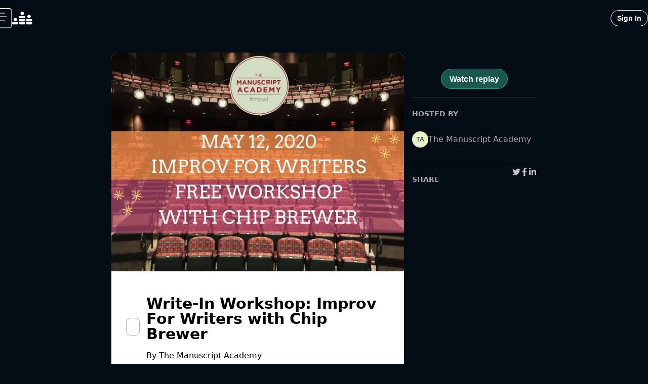

--- FILE ---
content_type: text/html; charset=utf-8
request_url: https://www.crowdcast.io/c/write-in-workshop-improv-for-writers_1
body_size: 17116
content:
<!DOCTYPE html><html lang="en"><head><meta charSet="utf-8" data-next-head=""/><meta name="viewport" content="initial-scale=1.0, width=device-width" data-next-head=""/><meta property="fb:app_id" content="181490605365680" data-next-head=""/><meta property="og:locale" content="en_US" data-next-head=""/><title data-next-head="">Write-In Workshop: Improv For Writers with Chip Brewer - crowdcast</title><meta name="robots" content="index,follow" data-next-head=""/><meta name="googlebot" content="index,follow" data-next-head=""/><meta name="description" content="Register now for Write-In Workshop: Improv For Writers with Chip Brewer on crowdcast, scheduled to go live on May 12, 2020, 05:00 PM PDT." data-next-head=""/><meta name="twitter:card" content="summary_large_image" data-next-head=""/><meta name="twitter:site" content="@crowdcastHQ" data-next-head=""/><meta name="twitter:creator" content="@crowdcastHQ" data-next-head=""/><meta property="og:title" content="Write-In Workshop: Improv For Writers with Chip Brewer" data-next-head=""/><meta property="og:description" content="Register now for Write-In Workshop: Improv For Writers with Chip Brewer on crowdcast, scheduled to go live on May 12, 2020, 05:00 PM PDT." data-next-head=""/><meta property="og:url" content="https://crowdcast.io/c/write-in-workshop-improv-for-writers_1" data-next-head=""/><meta property="og:type" content="website" data-next-head=""/><meta property="og:image" content="https://cc-user-media-prod.s3.amazonaws.com/-Kk6tTVYUoxKW_GhJTeZ/event-cover-5791" data-next-head=""/><meta property="og:image:alt" content="Write-In Workshop: Improv For Writers with Chip Brewer" data-next-head=""/><meta property="og:image:width" content="1280" data-next-head=""/><meta property="og:image:height" content="720" data-next-head=""/><meta property="og:site_name" content="crowdcast" data-next-head=""/><link rel="canonical" href="https://crowdcast.io/c/write-in-workshop-improv-for-writers_1" data-next-head=""/><meta name="twitter:label1" content="Date" data-next-head=""/><meta name="twitter:data1" content="May 12, 2020, 05:00 PM PDT" data-next-head=""/><meta name="twitter:data2" content="The Manuscript Academy" data-next-head=""/><meta name="twitter:label2" content="Who" data-next-head=""/><script type="application/ld+json" data-next-head="">{
    "@context": "https://schema.org",
    "@type": "Article",
    "mainEntityOfPage": {
      "@type": "WebPage",
      "@id": "https://crowdcast.io/c/write-in-workshop-improv-for-writers_1"
    },
    "headline": "Write-In Workshop: Improv For Writers with Chip Brewer",
    "image": [
      "https://cc-user-media-prod.s3.amazonaws.com/-Kk6tTVYUoxKW_GhJTeZ/event-cover-5791"
     ],
    "datePublished": "2020-05-12T17:00:00.000Z",
    "dateModified": "2020-05-12T17:00:00.000Z",
    "author": {"@type": "Person","name": "The Manuscript Academy"},
    "publisher": {
      "@type": "Organization",
      "name": "crowdcast",
      "logo": {
        "@type": "ImageObject",
        "url": "/static/favicon.ico"
      }
    },
    "description": "Register now for Write-In Workshop: Improv For Writers with Chip Brewer on crowdcast, scheduled to go live on May 12, 2020, 05:00 PM PDT."
  }</script><link rel="stylesheet" href="https://use.typekit.net/cai5hqw.css"/><link rel="apple-touch-icon" sizes="180x180" href="/static/apple-touch-icon.png"/><link rel="icon" type="image/png" sizes="32x32" href="/static/favicon-32x32.png"/><link rel="icon" type="image/png" sizes="16x16" href="/static/favicon-16x16.png"/><link rel="manifest" href="/static/site.webmanifest"/><link rel="mask-icon" href="/static/safari-pinned-tab.svg" color="#5bbad5"/><link rel="shortcut icon" href="/static/favicon.ico"/><meta name="msapplication-TileColor" content="#2b5797"/><meta name="theme-color" content="#ffffff"/><link rel="preload" href="/_next/static/chunks/fa7cb57a63529600.css" as="style"/><link rel="stylesheet" href="/_next/static/chunks/fa7cb57a63529600.css" data-n-g=""/><link rel="preload" href="/_next/static/chunks/8d0df27a1152885d.css" as="style"/><link rel="stylesheet" href="/_next/static/chunks/8d0df27a1152885d.css" data-n-p=""/><link rel="preload" href="/_next/static/chunks/ff3d59e1b5b9fe75.css" as="style"/><link rel="stylesheet" href="/_next/static/chunks/ff3d59e1b5b9fe75.css" data-n-p=""/><noscript data-n-css=""></noscript><script src="/_next/static/chunks/b4c878ddff69d8de.js" defer=""></script><script src="/_next/static/chunks/4edda8fe79ff1f1b.js" defer=""></script><script src="/_next/static/chunks/27e590c800a671a1.js" defer=""></script><script src="/_next/static/chunks/6ec6af5a84666b49.js" defer=""></script><script src="/_next/static/chunks/e33540c9fa549357.js" defer=""></script><script src="/_next/static/chunks/c49ce2c50e4b3755.js" defer=""></script><script src="/_next/static/chunks/472cb2fe582dd90f.js" defer=""></script><script src="/_next/static/chunks/b3962f647c46872e.js" defer=""></script><script src="/_next/static/chunks/a898e225b3fced68.js" defer=""></script><script src="/_next/static/chunks/058c7cc20bb00f8a.js" defer=""></script><script src="/_next/static/chunks/9699914ac1768d55.js" defer=""></script><script src="/_next/static/chunks/0bfcc1cbc485683a.js" defer=""></script><script src="/_next/static/chunks/34a2debbc493e82d.js" defer=""></script><script src="/_next/static/chunks/2a9016437b36744e.js" defer=""></script><script src="/_next/static/chunks/5c2bad8dfe7a93b3.js" defer=""></script><script src="/_next/static/chunks/45ac24cbed76a459.js" defer=""></script><script src="/_next/static/chunks/771172c11ec23172.js" defer=""></script><script src="/_next/static/chunks/8fcfea90f95a9d36.js" defer=""></script><script src="/_next/static/chunks/e8089cab83bc2fcc.js" defer=""></script><script src="/_next/static/chunks/7284512b9947c66b.js" defer=""></script><script src="/_next/static/chunks/509752b2248d6d0f.js" defer=""></script><script src="/_next/static/chunks/50590e22fb488526.js" defer=""></script><script src="/_next/static/chunks/b2844f0675bedd39.js" defer=""></script><script src="/_next/static/chunks/e74f63d47db574a1.js" defer=""></script><script src="/_next/static/chunks/e3088fc17455713e.js" defer=""></script><script src="/_next/static/chunks/turbopack-466e106599037230.js" defer=""></script><script src="/_next/static/chunks/b60d1c32e559312c.js" defer=""></script><script src="/_next/static/chunks/1c8b173044619466.js" defer=""></script><script src="/_next/static/chunks/775639f175cdd2a0.js" defer=""></script><script src="/_next/static/chunks/e559d0962e519a02.js" defer=""></script><script src="/_next/static/chunks/a4ce59709d59e850.js" defer=""></script><script src="/_next/static/chunks/1482f1876a2ebc50.js" defer=""></script><script src="/_next/static/chunks/a66f5993ef3f09fc.js" defer=""></script><script src="/_next/static/chunks/1143fb36c5a2cb29.js" defer=""></script><script src="/_next/static/chunks/f87c9cfad16a2361.js" defer=""></script><script src="/_next/static/chunks/1af01aed2715db37.js" defer=""></script><script src="/_next/static/chunks/aba3168055d38985.js" defer=""></script><script src="/_next/static/chunks/ce88bbf622115ee3.js" defer=""></script><script src="/_next/static/chunks/c105af2d9a317133.js" defer=""></script><script src="/_next/static/chunks/f4dc05d5d2a004c7.js" defer=""></script><script src="/_next/static/chunks/f9516903db8ce0ab.js" defer=""></script><script src="/_next/static/chunks/33540485a11181de.js" defer=""></script><script src="/_next/static/chunks/c2df0216c92ca032.js" defer=""></script><script src="/_next/static/chunks/8f76d4f82268c03a.js" defer=""></script><script src="/_next/static/chunks/0e401ebff7280a5d.js" defer=""></script><script src="/_next/static/chunks/afaed5cb925df8b2.js" defer=""></script><script src="/_next/static/chunks/4f104417c34a21e9.js" defer=""></script><script src="/_next/static/chunks/69b25d94dc966b5c.js" defer=""></script><script src="/_next/static/chunks/c48fd10b40270edc.js" defer=""></script><script src="/_next/static/chunks/d6ab4e4fffd3325c.js" defer=""></script><script src="/_next/static/chunks/5074137c4fd6219f.js" defer=""></script><script src="/_next/static/chunks/37124bbc57851dbb.js" defer=""></script><script src="/_next/static/chunks/08d2b9d4c554bdd6.js" defer=""></script><script src="/_next/static/chunks/3e36ff5ce373271c.js" defer=""></script><script src="/_next/static/chunks/d5d2b91f7c8d8139.js" defer=""></script><script src="/_next/static/chunks/0e31a36ac7b5ce49.js" defer=""></script><script src="/_next/static/chunks/0261895ae0508e41.js" defer=""></script><script src="/_next/static/chunks/7abd96a1b4fb58cb.js" defer=""></script><script src="/_next/static/chunks/d830468fc290a280.js" defer=""></script><script src="/_next/static/chunks/65ff6a13a4be6c09.js" defer=""></script><script src="/_next/static/chunks/744a502552df8eaf.js" defer=""></script><script src="/_next/static/chunks/e0fc76d486e7ed8b.js" defer=""></script><script src="/_next/static/chunks/f3f27e60ad45185d.js" defer=""></script><script src="/_next/static/chunks/fd5374faac451360.js" defer=""></script><script src="/_next/static/chunks/cbaeee7d7426b301.js" defer=""></script><script src="/_next/static/chunks/cdfd6e10b79ce599.js" defer=""></script><script src="/_next/static/chunks/0a285f516bf78008.js" defer=""></script><script src="/_next/static/chunks/b0f43fd29eb7b84b.js" defer=""></script><script src="/_next/static/chunks/6f0842dbe0a773c8.js" defer=""></script><script src="/_next/static/chunks/a51d4e55f3f7a65e.js" defer=""></script><script src="/_next/static/chunks/8e2305c99502574b.js" defer=""></script><script src="/_next/static/chunks/1d3beed6b9aec121.js" defer=""></script><script src="/_next/static/chunks/2af88ad991b25773.js" defer=""></script><script src="/_next/static/chunks/turbopack-eb16cae71a3b0488.js" defer=""></script><script src="/_next/static/bg8qlLxvJirU_ktbQcvov/_ssgManifest.js" defer=""></script><script src="/_next/static/bg8qlLxvJirU_ktbQcvov/_buildManifest.js" defer=""></script></head><body class="notranslate"><div id="__next"><style data-emotion="css-global 1yibh87">.avatar-image-wrapper img{border-radius:50%;}</style><style data-emotion="css-global 1cbazui">#nprogress{pointer-events:none;}#nprogress .bar{background:#EC5F3E;position:fixed;z-index:1031;top:0;left:0;width:100%;height:2px;}#nprogress .peg{display:block;position:absolute;right:0px;width:100px;height:100%;box-shadow:0 0 10px #EC5F3E,0 0 5px #EC5F3E;opacity:1;-webkit-transform:rotate(3deg) translate(0px, -4px);-moz-transform:rotate(3deg) translate(0px, -4px);-ms-transform:rotate(3deg) translate(0px, -4px);transform:rotate(3deg) translate(0px, -4px);}#nprogress .spinner{display:block;position:fixed;z-index:1031;top:15px;right:15px;}#nprogress .spinner-icon{width:18px;height:18px;box-sizing:border-box;border:solid 2px transparent;border-top-color:#EC5F3E;border-left-color:#EC5F3E;border-radius:50%;-webkit-animation:nprogress-spinner 400ms linear infinite;animation:nprogress-spinner 400ms linear infinite;}.nprogress-custom-parent{overflow:hidden;position:relative;}.nprogress-custom-parent #nprogress .spinner{position:absolute;}.nprogress-custom-parent #nprogress .bar{position:absolute;}@-webkit-keyframes nprogress-spinner{0%{-webkit-transform:rotate(0deg);-moz-transform:rotate(0deg);-ms-transform:rotate(0deg);transform:rotate(0deg);}100%{-webkit-transform:rotate(360deg);-moz-transform:rotate(360deg);-ms-transform:rotate(360deg);transform:rotate(360deg);}}@keyframes nprogress-spinner{0%{-webkit-transform:rotate(0deg);-moz-transform:rotate(0deg);-ms-transform:rotate(0deg);transform:rotate(0deg);}100%{-webkit-transform:rotate(360deg);-moz-transform:rotate(360deg);-ms-transform:rotate(360deg);transform:rotate(360deg);}}</style><style data-emotion="css 1hyfx7x">.css-1hyfx7x{display:none;}</style><div id="cjblock" style="position:absolute;top:0;left:0;z-index:2000;width:100%;height:100%" class="css-1hyfx7x"></div><style data-emotion="css-global 1voyb4y">:host,:root,[data-theme]{--chakra-ring-inset:var(--chakra-empty,/*!*/ /*!*/);--chakra-ring-offset-width:0px;--chakra-ring-offset-color:#fff;--chakra-ring-color:rgba(66, 153, 225, 0.6);--chakra-ring-offset-shadow:0 0 #0000;--chakra-ring-shadow:0 0 #0000;--chakra-space-x-reverse:0;--chakra-space-y-reverse:0;--chakra-colors-transparent:transparent;--chakra-colors-current:currentColor;--chakra-colors-black:#000000;--chakra-colors-white:#FFFFFF;--chakra-colors-whiteAlpha-50:rgba(255, 255, 255, 0.04);--chakra-colors-whiteAlpha-100:rgba(255, 255, 255, 0.06);--chakra-colors-whiteAlpha-200:rgba(255, 255, 255, 0.08);--chakra-colors-whiteAlpha-300:rgba(255, 255, 255, 0.16);--chakra-colors-whiteAlpha-400:rgba(255, 255, 255, 0.24);--chakra-colors-whiteAlpha-500:rgba(255, 255, 255, 0.36);--chakra-colors-whiteAlpha-600:rgba(255, 255, 255, 0.48);--chakra-colors-whiteAlpha-700:rgba(255, 255, 255, 0.64);--chakra-colors-whiteAlpha-800:rgba(255, 255, 255, 0.80);--chakra-colors-whiteAlpha-900:rgba(255, 255, 255, 0.92);--chakra-colors-blackAlpha-50:rgba(0, 0, 0, 0.04);--chakra-colors-blackAlpha-100:rgba(0, 0, 0, 0.06);--chakra-colors-blackAlpha-200:rgba(0, 0, 0, 0.08);--chakra-colors-blackAlpha-300:rgba(0, 0, 0, 0.16);--chakra-colors-blackAlpha-400:rgba(0, 0, 0, 0.24);--chakra-colors-blackAlpha-500:rgba(0, 0, 0, 0.36);--chakra-colors-blackAlpha-600:rgba(0, 0, 0, 0.48);--chakra-colors-blackAlpha-700:rgba(0, 0, 0, 0.64);--chakra-colors-blackAlpha-800:rgba(0, 0, 0, 0.80);--chakra-colors-blackAlpha-900:rgba(0, 0, 0, 0.92);--chakra-colors-gray-50:#F2F2F2;--chakra-colors-gray-100:#DBDBDB;--chakra-colors-gray-200:#C4C4C4;--chakra-colors-gray-300:#ADADAD;--chakra-colors-gray-400:#969696;--chakra-colors-gray-500:#808080;--chakra-colors-gray-600:#666666;--chakra-colors-gray-700:#4D4D4D;--chakra-colors-gray-800:#333333;--chakra-colors-gray-850:#292929;--chakra-colors-gray-900:#1A1A1A;--chakra-colors-red-50:#FCE9EB;--chakra-colors-red-100:#F6C1C7;--chakra-colors-red-200:#F099A3;--chakra-colors-red-300:#EA717F;--chakra-colors-red-400:#E4495B;--chakra-colors-red-500:#DE2137;--chakra-colors-red-600:#B21A2C;--chakra-colors-red-700:#851421;--chakra-colors-red-800:#590D16;--chakra-colors-red-900:#2C070B;--chakra-colors-orange-50:#FDECE8;--chakra-colors-orange-100:#F9C9BE;--chakra-colors-orange-200:#F4A694;--chakra-colors-orange-300:#F0846A;--chakra-colors-orange-400:#EC6141;--chakra-colors-orange-500:#E83F17;--chakra-colors-orange-600:#BA3212;--chakra-colors-orange-700:#8B260E;--chakra-colors-orange-800:#5D1909;--chakra-colors-orange-900:#2E0D05;--chakra-colors-yellow-50:#FFFFF0;--chakra-colors-yellow-100:#FEFCBF;--chakra-colors-yellow-200:#FAF089;--chakra-colors-yellow-300:#F6E05E;--chakra-colors-yellow-400:#ECC94B;--chakra-colors-yellow-500:#D69E2E;--chakra-colors-yellow-600:#B7791F;--chakra-colors-yellow-700:#975A16;--chakra-colors-yellow-800:#744210;--chakra-colors-yellow-900:#5F370E;--chakra-colors-green-50:#F0FFF4;--chakra-colors-green-100:#C6F6D5;--chakra-colors-green-200:#9AE6B4;--chakra-colors-green-300:#68D391;--chakra-colors-green-400:#48BB78;--chakra-colors-green-500:#38A169;--chakra-colors-green-600:#2F855A;--chakra-colors-green-700:#276749;--chakra-colors-green-800:#22543D;--chakra-colors-green-900:#1C4532;--chakra-colors-teal-50:#EBFAF6;--chakra-colors-teal-100:#C7F0E6;--chakra-colors-teal-200:#A3E6D6;--chakra-colors-teal-300:#7FDCC6;--chakra-colors-teal-400:#5BD2B6;--chakra-colors-teal-500:#37C8A6;--chakra-colors-teal-600:#2CA085;--chakra-colors-teal-700:#217864;--chakra-colors-teal-800:#165042;--chakra-colors-teal-900:#0B2821;--chakra-colors-blue-50:#E9F2FB;--chakra-colors-blue-100:#C1D9F5;--chakra-colors-blue-200:#9AC1EF;--chakra-colors-blue-300:#72A9E8;--chakra-colors-blue-400:#4B90E2;--chakra-colors-blue-500:#2378DC;--chakra-colors-blue-600:#1C60B0;--chakra-colors-blue-700:#154884;--chakra-colors-blue-800:#0E3058;--chakra-colors-blue-900:#07182C;--chakra-colors-cyan-50:#EDFDFD;--chakra-colors-cyan-100:#C4F1F9;--chakra-colors-cyan-200:#9DECF9;--chakra-colors-cyan-300:#76E4F7;--chakra-colors-cyan-400:#0BC5EA;--chakra-colors-cyan-500:#00B5D8;--chakra-colors-cyan-600:#00A3C4;--chakra-colors-cyan-700:#0987A0;--chakra-colors-cyan-800:#086F83;--chakra-colors-cyan-900:#065666;--chakra-colors-purple-50:#F2EDF7;--chakra-colors-purple-100:#DBCDEA;--chakra-colors-purple-200:#C5ADDC;--chakra-colors-purple-300:#AE8CCF;--chakra-colors-purple-400:#976CC1;--chakra-colors-purple-500:#804CB3;--chakra-colors-purple-600:#663D8F;--chakra-colors-purple-700:#4D2D6C;--chakra-colors-purple-800:#331E48;--chakra-colors-purple-900:#1A0F24;--chakra-colors-pink-50:#FFF5F7;--chakra-colors-pink-100:#FED7E2;--chakra-colors-pink-200:#FBB6CE;--chakra-colors-pink-300:#F687B3;--chakra-colors-pink-400:#ED64A6;--chakra-colors-pink-500:#D53F8C;--chakra-colors-pink-600:#B83280;--chakra-colors-pink-700:#97266D;--chakra-colors-pink-800:#702459;--chakra-colors-pink-900:#521B41;--chakra-colors-linkedin-50:#E8F4F9;--chakra-colors-linkedin-100:#CFEDFB;--chakra-colors-linkedin-200:#9BDAF3;--chakra-colors-linkedin-300:#68C7EC;--chakra-colors-linkedin-400:#34B3E4;--chakra-colors-linkedin-500:#00A0DC;--chakra-colors-linkedin-600:#008CC9;--chakra-colors-linkedin-700:#0077B5;--chakra-colors-linkedin-800:#005E93;--chakra-colors-linkedin-900:#004471;--chakra-colors-facebook-50:#E8F4F9;--chakra-colors-facebook-100:#D9DEE9;--chakra-colors-facebook-200:#B7C2DA;--chakra-colors-facebook-300:#6482C0;--chakra-colors-facebook-400:#4267B2;--chakra-colors-facebook-500:#385898;--chakra-colors-facebook-600:#314E89;--chakra-colors-facebook-700:#29487D;--chakra-colors-facebook-800:#223B67;--chakra-colors-facebook-900:#1E355B;--chakra-colors-messenger-50:#D0E6FF;--chakra-colors-messenger-100:#B9DAFF;--chakra-colors-messenger-200:#A2CDFF;--chakra-colors-messenger-300:#7AB8FF;--chakra-colors-messenger-400:#2E90FF;--chakra-colors-messenger-500:#0078FF;--chakra-colors-messenger-600:#0063D1;--chakra-colors-messenger-700:#0052AC;--chakra-colors-messenger-800:#003C7E;--chakra-colors-messenger-900:#002C5C;--chakra-colors-whatsapp-50:#dffeec;--chakra-colors-whatsapp-100:#b9f5d0;--chakra-colors-whatsapp-200:#90edb3;--chakra-colors-whatsapp-300:#65e495;--chakra-colors-whatsapp-400:#3cdd78;--chakra-colors-whatsapp-500:#22c35e;--chakra-colors-whatsapp-600:#179848;--chakra-colors-whatsapp-700:#0c6c33;--chakra-colors-whatsapp-800:#01421c;--chakra-colors-whatsapp-900:#001803;--chakra-colors-twitter-50:#E5F4FD;--chakra-colors-twitter-100:#C8E9FB;--chakra-colors-twitter-200:#A8DCFA;--chakra-colors-twitter-300:#83CDF7;--chakra-colors-twitter-400:#57BBF5;--chakra-colors-twitter-500:#1DA1F2;--chakra-colors-twitter-600:#1A94DA;--chakra-colors-twitter-700:#1681BF;--chakra-colors-twitter-800:#136B9E;--chakra-colors-twitter-900:#0D4D71;--chakra-colors-telegram-50:#E3F2F9;--chakra-colors-telegram-100:#C5E4F3;--chakra-colors-telegram-200:#A2D4EC;--chakra-colors-telegram-300:#7AC1E4;--chakra-colors-telegram-400:#47A9DA;--chakra-colors-telegram-500:#0088CC;--chakra-colors-telegram-600:#007AB8;--chakra-colors-telegram-700:#006BA1;--chakra-colors-telegram-800:#005885;--chakra-colors-telegram-900:#003F5E;--chakra-colors-brand-orange:#EC5F3E;--chakra-colors-brand-yellow:#F9CA3F;--chakra-colors-brand-purple:#7847A8;--chakra-colors-brand-teal:#44CCAD;--chakra-colors-brand-tealDark:#30b092;--chakra-colors-brand-tealLight:#4cffd6;--chakra-colors-brand-tealDarkBG:#2ca08585;--chakra-colors-brand-blue:#4A90E2;--chakra-colors-brand-red:#E55061;--chakra-colors-solid-sky:#3EACE4;--chakra-colors-transWhite-10:rgba(255, 255, 255, 0.10);--chakra-colors-chat-active:rgba(255, 255, 255, 0.11);--chakra-colors-chat-default:rgba(255, 255, 255, 0.07);--chakra-colors-radio-500:#4A90E2;--chakra-colors-polls-bg:rgba(255, 255, 255, 0.1);--chakra-colors-host-500:rgba(155, 81, 224, 1);--chakra-colors-host-600:rgba(155, 81, 224, 1);--chakra-colors-host-chat:rgba(155, 81, 224, 0.3);--chakra-colors-moderator-500:rgba(143, 122, 57, 1);--chakra-colors-moderator-600:rgba(143, 122, 57, 1);--chakra-colors-moderator-chat:rgba(143, 122, 57, 0.3);--chakra-colors-speaker-500:rgba(74, 145, 226, 1);--chakra-colors-speaker-600:rgba(74, 145, 226, 1);--chakra-colors-speaker-chat:rgba(74, 145, 226, 0.3);--chakra-colors-gradient-warmth:linear-gradient(98.42deg, #EC5F3E 4.14%, #DB3C88 94.29%);--chakra-colors-gradient-ocean:linear-gradient(107.31deg, #2A1341 28.86%, #15386C 104.06%);--chakra-colors-gradient-spring:linear-gradient(104.61deg, #448BCC 8.22%, #2FC38E 82.6%);--chakra-colors-gradient-sky:linear-gradient(98.42deg, #3E8EEC 4.14%, #3CC8DB 94.29%);--chakra-colors-gradient-midnight:linear-gradient(98.42deg, #653CDB 4.14%, #B263B4 94.29%);--chakra-colors-gradient-peach:linear-gradient(121.29deg, #FDF0EB 67.86%, #FEFBE4 92.21%);--chakra-colors-gradient-shimmer:radial-gradient(54.08% 113.48% at 0% 100%, rgba(216, 45, 219, 0.17) 0%, rgba(255, 255, 255, 0) 100%),radial-gradient(64.69% 135.74% at 88.22% 3.43%, rgba(45, 219, 125, 0.17) 0%, rgba(255, 255, 255, 0) 100%),radial-gradient(58.61% 122.96% at 91.62% 87.78%, rgba(80, 45, 219, 0.17) 0%, rgba(255, 255, 255, 0) 100%),radial-gradient(25.11% 52.69% at 7.9% 17.87%, rgba(45, 156, 219, 0.17) 0%, rgba(255, 255, 255, 0) 100%),#FFFFFF;--chakra-colors-gradient-shimmerFade:linear-gradient(180deg, rgba(255, 255, 255, 0) 45.77%, #FFFFFF 73.13%),radial-gradient(54.08% 71.68% at -0.48% 67.51%, rgba(216, 45, 219, 0.17) 0%, rgba(255, 255, 255, 0) 100%),radial-gradient(64.69% 85.74% at 87.74% 6.5%, rgba(45, 219, 125, 0.17) 0%, rgba(255, 255, 255, 0) 100%),radial-gradient(58.61% 77.67% at 91.14% 59.79%, rgba(80, 45, 219, 0.17) 0%, rgba(255, 255, 255, 0) 100%),radial-gradient(25.11% 33.28% at 7.42% 15.63%, rgba(45, 156, 219, 0.17) 0%, rgba(255, 255, 255, 0) 100%),linear-gradient(0deg, #FFFFFF, #FFFFFF);--chakra-colors-gradient-dark:linear-gradient(96.28deg, rgba(45, 156, 219, 0.15) 0.18%, rgba(155, 81, 224, 0.15) 94.19%),#000000;--chakra-colors-marketing-800:linear-gradient(98.42deg,#e3846e 4.14%,#d67aa6 94.29%);--chakra-colors-marketing-900:linear-gradient(98.42deg, #EC5F3E 4.14%, #DB3C88 94.29%);--chakra-colors-event-bgDefault:rgb(4 12 22);--chakra-borders-none:0;--chakra-borders-1px:1px solid;--chakra-borders-2px:2px solid;--chakra-borders-4px:4px solid;--chakra-borders-8px:8px solid;--chakra-fonts-heading:inter,-apple-system,system-ui,BlinkMacSystemFont,"Segoe UI",Roboto,"Helvetica Neue",Arial,sans-serif;--chakra-fonts-body:inter,-apple-system,system-ui,BlinkMacSystemFont,"Segoe UI",Roboto,"Helvetica Neue",Arial,sans-serif;--chakra-fonts-mono:SFMono-Regular,Menlo,Monaco,Consolas,"Liberation Mono","Courier New",monospace;--chakra-fonts-fancy:sofia-pro,sans-serif;--chakra-fontSizes-3xs:0.45rem;--chakra-fontSizes-2xs:0.625rem;--chakra-fontSizes-xs:0.75rem;--chakra-fontSizes-sm:0.875rem;--chakra-fontSizes-md:1rem;--chakra-fontSizes-lg:1.125rem;--chakra-fontSizes-xl:1.25rem;--chakra-fontSizes-2xl:1.5rem;--chakra-fontSizes-3xl:1.875rem;--chakra-fontSizes-4xl:2.25rem;--chakra-fontSizes-5xl:3rem;--chakra-fontSizes-6xl:4rem;--chakra-fontSizes-7xl:4.5rem;--chakra-fontSizes-8xl:6rem;--chakra-fontSizes-9xl:8rem;--chakra-fontWeights-hairline:100;--chakra-fontWeights-thin:200;--chakra-fontWeights-light:300;--chakra-fontWeights-normal:400;--chakra-fontWeights-medium:500;--chakra-fontWeights-semibold:600;--chakra-fontWeights-bold:700;--chakra-fontWeights-extrabold:800;--chakra-fontWeights-black:900;--chakra-letterSpacings-tighter:-0.05em;--chakra-letterSpacings-tight:-0.025em;--chakra-letterSpacings-normal:0;--chakra-letterSpacings-wide:0.025em;--chakra-letterSpacings-wider:0.05em;--chakra-letterSpacings-widest:0.1em;--chakra-lineHeights-3:.75rem;--chakra-lineHeights-4:1rem;--chakra-lineHeights-5:1.25rem;--chakra-lineHeights-6:1.5rem;--chakra-lineHeights-7:1.75rem;--chakra-lineHeights-8:2rem;--chakra-lineHeights-9:2.25rem;--chakra-lineHeights-10:2.5rem;--chakra-lineHeights-normal:normal;--chakra-lineHeights-none:1;--chakra-lineHeights-shorter:1.25;--chakra-lineHeights-short:1.375;--chakra-lineHeights-base:1.5;--chakra-lineHeights-tall:1.625;--chakra-lineHeights-taller:2;--chakra-radii-none:0;--chakra-radii-sm:0.125rem;--chakra-radii-base:0.25rem;--chakra-radii-md:0.375rem;--chakra-radii-lg:0.5rem;--chakra-radii-xl:0.75rem;--chakra-radii-2xl:1rem;--chakra-radii-3xl:1.5rem;--chakra-radii-full:9999px;--chakra-space-1:0.25rem;--chakra-space-2:0.5rem;--chakra-space-3:0.75rem;--chakra-space-4:1rem;--chakra-space-5:1.25rem;--chakra-space-6:1.5rem;--chakra-space-7:1.75rem;--chakra-space-8:2rem;--chakra-space-9:2.25rem;--chakra-space-10:2.5rem;--chakra-space-12:3rem;--chakra-space-14:3.5rem;--chakra-space-16:4rem;--chakra-space-20:5rem;--chakra-space-24:6rem;--chakra-space-28:7rem;--chakra-space-32:8rem;--chakra-space-36:9rem;--chakra-space-40:10rem;--chakra-space-44:11rem;--chakra-space-48:12rem;--chakra-space-52:13rem;--chakra-space-56:14rem;--chakra-space-60:15rem;--chakra-space-64:16rem;--chakra-space-72:18rem;--chakra-space-80:20rem;--chakra-space-96:24rem;--chakra-space-px:1px;--chakra-space-0-5:0.125rem;--chakra-space-1-5:0.375rem;--chakra-space-2-5:0.625rem;--chakra-space-3-5:0.875rem;--chakra-shadows-xs:0 0 0 1px rgba(0, 0, 0, 0.05);--chakra-shadows-sm:0 1px 2px 0 rgba(0, 0, 0, 0.05);--chakra-shadows-base:0 1px 3px 0 rgba(0, 0, 0, 0.1),0 1px 2px 0 rgba(0, 0, 0, 0.06);--chakra-shadows-md:0 4px 6px -1px rgba(0, 0, 0, 0.1),0 2px 4px -1px rgba(0, 0, 0, 0.06);--chakra-shadows-lg:0 10px 15px -3px rgba(0, 0, 0, 0.1),0 4px 6px -2px rgba(0, 0, 0, 0.05);--chakra-shadows-xl:0 20px 25px -5px rgba(0, 0, 0, 0.1),0 10px 10px -5px rgba(0, 0, 0, 0.04);--chakra-shadows-2xl:0 25px 50px -12px rgba(0, 0, 0, 0.25);--chakra-shadows-outline:0 0 0 3px rgba(66, 153, 225, 0.6);--chakra-shadows-inner:inset 0 2px 4px 0 rgba(0,0,0,0.06);--chakra-shadows-none:none;--chakra-shadows-dark-lg:rgba(0, 0, 0, 0.1) 0px 0px 0px 1px,rgba(0, 0, 0, 0.2) 0px 5px 10px,rgba(0, 0, 0, 0.4) 0px 15px 40px;--chakra-sizes-1:0.25rem;--chakra-sizes-2:0.5rem;--chakra-sizes-3:0.75rem;--chakra-sizes-4:1rem;--chakra-sizes-5:1.25rem;--chakra-sizes-6:1.5rem;--chakra-sizes-7:1.75rem;--chakra-sizes-8:2rem;--chakra-sizes-9:2.25rem;--chakra-sizes-10:2.5rem;--chakra-sizes-12:3rem;--chakra-sizes-14:3.5rem;--chakra-sizes-16:4rem;--chakra-sizes-20:5rem;--chakra-sizes-24:6rem;--chakra-sizes-28:7rem;--chakra-sizes-32:8rem;--chakra-sizes-36:9rem;--chakra-sizes-40:10rem;--chakra-sizes-44:11rem;--chakra-sizes-48:12rem;--chakra-sizes-52:13rem;--chakra-sizes-56:14rem;--chakra-sizes-60:15rem;--chakra-sizes-64:16rem;--chakra-sizes-72:18rem;--chakra-sizes-80:20rem;--chakra-sizes-96:24rem;--chakra-sizes-px:1px;--chakra-sizes-0-5:0.125rem;--chakra-sizes-1-5:0.375rem;--chakra-sizes-2-5:0.625rem;--chakra-sizes-3-5:0.875rem;--chakra-sizes-max:max-content;--chakra-sizes-min:min-content;--chakra-sizes-full:100%;--chakra-sizes-3xs:14rem;--chakra-sizes-2xs:16rem;--chakra-sizes-xs:20rem;--chakra-sizes-sm:24rem;--chakra-sizes-md:28rem;--chakra-sizes-lg:32rem;--chakra-sizes-xl:36rem;--chakra-sizes-2xl:42rem;--chakra-sizes-3xl:48rem;--chakra-sizes-4xl:56rem;--chakra-sizes-5xl:64rem;--chakra-sizes-6xl:72rem;--chakra-sizes-7xl:80rem;--chakra-sizes-8xl:90rem;--chakra-sizes-prose:60ch;--chakra-sizes-container-sm:640px;--chakra-sizes-container-md:768px;--chakra-sizes-container-lg:1024px;--chakra-sizes-container-xl:1280px;--chakra-zIndices-hide:-1;--chakra-zIndices-auto:auto;--chakra-zIndices-base:0;--chakra-zIndices-docked:10;--chakra-zIndices-dropdown:1000;--chakra-zIndices-sticky:1100;--chakra-zIndices-banner:1200;--chakra-zIndices-overlay:1300;--chakra-zIndices-modal:1400;--chakra-zIndices-popover:1500;--chakra-zIndices-skipLink:1600;--chakra-zIndices-toast:1700;--chakra-zIndices-tooltip:1800;--chakra-transition-property-common:background-color,border-color,color,fill,stroke,opacity,box-shadow,transform;--chakra-transition-property-colors:background-color,border-color,color,fill,stroke;--chakra-transition-property-dimensions:width,height;--chakra-transition-property-position:left,right,top,bottom;--chakra-transition-property-background:background-color,background-image,background-position;--chakra-transition-easing-ease-in:cubic-bezier(0.4, 0, 1, 1);--chakra-transition-easing-ease-out:cubic-bezier(0, 0, 0.2, 1);--chakra-transition-easing-ease-in-out:cubic-bezier(0.4, 0, 0.2, 1);--chakra-transition-duration-ultra-fast:50ms;--chakra-transition-duration-faster:100ms;--chakra-transition-duration-fast:150ms;--chakra-transition-duration-normal:200ms;--chakra-transition-duration-slow:300ms;--chakra-transition-duration-slower:400ms;--chakra-transition-duration-ultra-slow:500ms;--chakra-blur-none:0;--chakra-blur-sm:4px;--chakra-blur-base:8px;--chakra-blur-md:12px;--chakra-blur-lg:16px;--chakra-blur-xl:24px;--chakra-blur-2xl:40px;--chakra-blur-3xl:64px;--chakra-breakpoints-base:0em;--chakra-breakpoints-sm:320px;--chakra-breakpoints-md:768px;--chakra-breakpoints-lg:960px;--chakra-breakpoints-xl:1200px;--chakra-breakpoints-2xl:1536px;}.chakra-ui-light :host:not([data-theme]),.chakra-ui-light :root:not([data-theme]),.chakra-ui-light [data-theme]:not([data-theme]),[data-theme=light] :host:not([data-theme]),[data-theme=light] :root:not([data-theme]),[data-theme=light] [data-theme]:not([data-theme]),:host[data-theme=light],:root[data-theme=light],[data-theme][data-theme=light]{--chakra-colors-chakra-body-text:var(--chakra-colors-gray-800);--chakra-colors-chakra-body-bg:var(--chakra-colors-white);--chakra-colors-chakra-border-color:var(--chakra-colors-gray-200);--chakra-colors-chakra-inverse-text:var(--chakra-colors-white);--chakra-colors-chakra-subtle-bg:var(--chakra-colors-gray-100);--chakra-colors-chakra-subtle-text:var(--chakra-colors-gray-600);--chakra-colors-chakra-placeholder-color:var(--chakra-colors-gray-500);}.chakra-ui-dark :host:not([data-theme]),.chakra-ui-dark :root:not([data-theme]),.chakra-ui-dark [data-theme]:not([data-theme]),[data-theme=dark] :host:not([data-theme]),[data-theme=dark] :root:not([data-theme]),[data-theme=dark] [data-theme]:not([data-theme]),:host[data-theme=dark],:root[data-theme=dark],[data-theme][data-theme=dark]{--chakra-colors-chakra-body-text:var(--chakra-colors-whiteAlpha-900);--chakra-colors-chakra-body-bg:var(--chakra-colors-gray-800);--chakra-colors-chakra-border-color:var(--chakra-colors-whiteAlpha-300);--chakra-colors-chakra-inverse-text:var(--chakra-colors-gray-800);--chakra-colors-chakra-subtle-bg:var(--chakra-colors-gray-700);--chakra-colors-chakra-subtle-text:var(--chakra-colors-gray-400);--chakra-colors-chakra-placeholder-color:var(--chakra-colors-whiteAlpha-400);}</style><style data-emotion="css-global fubdgu">html{line-height:1.5;-webkit-text-size-adjust:100%;font-family:system-ui,sans-serif;-webkit-font-smoothing:antialiased;text-rendering:optimizeLegibility;-moz-osx-font-smoothing:grayscale;touch-action:manipulation;}body{position:relative;min-height:100%;margin:0;font-feature-settings:"kern";}:where(*, *::before, *::after){border-width:0;border-style:solid;box-sizing:border-box;word-wrap:break-word;}main{display:block;}hr{border-top-width:1px;box-sizing:content-box;height:0;overflow:visible;}:where(pre, code, kbd,samp){font-family:SFMono-Regular,Menlo,Monaco,Consolas,monospace;font-size:1em;}a{background-color:transparent;color:inherit;-webkit-text-decoration:inherit;text-decoration:inherit;}abbr[title]{border-bottom:none;-webkit-text-decoration:underline;text-decoration:underline;-webkit-text-decoration:underline dotted;-webkit-text-decoration:underline dotted;text-decoration:underline dotted;}:where(b, strong){font-weight:bold;}small{font-size:80%;}:where(sub,sup){font-size:75%;line-height:0;position:relative;vertical-align:baseline;}sub{bottom:-0.25em;}sup{top:-0.5em;}img{border-style:none;}:where(button, input, optgroup, select, textarea){font-family:inherit;font-size:100%;line-height:1.15;margin:0;}:where(button, input){overflow:visible;}:where(button, select){text-transform:none;}:where(
          button::-moz-focus-inner,
          [type="button"]::-moz-focus-inner,
          [type="reset"]::-moz-focus-inner,
          [type="submit"]::-moz-focus-inner
        ){border-style:none;padding:0;}fieldset{padding:0.35em 0.75em 0.625em;}legend{box-sizing:border-box;color:inherit;display:table;max-width:100%;padding:0;white-space:normal;}progress{vertical-align:baseline;}textarea{overflow:auto;}:where([type="checkbox"], [type="radio"]){box-sizing:border-box;padding:0;}input[type="number"]::-webkit-inner-spin-button,input[type="number"]::-webkit-outer-spin-button{-webkit-appearance:none!important;}input[type="number"]{-moz-appearance:textfield;}input[type="search"]{-webkit-appearance:textfield;outline-offset:-2px;}input[type="search"]::-webkit-search-decoration{-webkit-appearance:none!important;}::-webkit-file-upload-button{-webkit-appearance:button;font:inherit;}details{display:block;}summary{display:-webkit-box;display:-webkit-list-item;display:-ms-list-itembox;display:list-item;}template{display:none;}[hidden]{display:none!important;}:where(
          blockquote,
          dl,
          dd,
          h1,
          h2,
          h3,
          h4,
          h5,
          h6,
          hr,
          figure,
          p,
          pre
        ){margin:0;}button{background:transparent;padding:0;}fieldset{margin:0;padding:0;}:where(ol, ul){margin:0;padding:0;}textarea{resize:vertical;}:where(button, [role="button"]){cursor:pointer;}button::-moz-focus-inner{border:0!important;}table{border-collapse:collapse;}:where(h1, h2, h3, h4, h5, h6){font-size:inherit;font-weight:inherit;}:where(button, input, optgroup, select, textarea){padding:0;line-height:inherit;color:inherit;}:where(img, svg, video, canvas, audio, iframe, embed, object){display:block;}:where(img, video){max-width:100%;height:auto;}[data-js-focus-visible] :focus:not([data-focus-visible-added]):not(
          [data-focus-visible-disabled]
        ){outline:none;box-shadow:none;}select::-ms-expand{display:none;}:root,:host{--chakra-vh:100vh;}@supports (height: -webkit-fill-available){:root,:host{--chakra-vh:-webkit-fill-available;}}@supports (height: -moz-fill-available){:root,:host{--chakra-vh:-moz-fill-available;}}@supports (height: 100dvh){:root,:host{--chakra-vh:100dvh;}}</style><style data-emotion="css-global 1cgn62j">body{font-family:var(--chakra-fonts-body);color:var(--chakra-colors-chakra-body-text);background:var(--chakra-colors-chakra-body-bg);transition-property:background-color;transition-duration:var(--chakra-transition-duration-normal);line-height:var(--chakra-lineHeights-base);}*::-webkit-input-placeholder{color:var(--chakra-colors-chakra-placeholder-color);}*::-moz-placeholder{color:var(--chakra-colors-chakra-placeholder-color);}*:-ms-input-placeholder{color:var(--chakra-colors-chakra-placeholder-color);}*::placeholder{color:var(--chakra-colors-chakra-placeholder-color);}*,*::before,::after{border-color:var(--chakra-colors-chakra-border-color);}</style><style data-emotion="css-global fubdgu">html{line-height:1.5;-webkit-text-size-adjust:100%;font-family:system-ui,sans-serif;-webkit-font-smoothing:antialiased;text-rendering:optimizeLegibility;-moz-osx-font-smoothing:grayscale;touch-action:manipulation;}body{position:relative;min-height:100%;margin:0;font-feature-settings:"kern";}:where(*, *::before, *::after){border-width:0;border-style:solid;box-sizing:border-box;word-wrap:break-word;}main{display:block;}hr{border-top-width:1px;box-sizing:content-box;height:0;overflow:visible;}:where(pre, code, kbd,samp){font-family:SFMono-Regular,Menlo,Monaco,Consolas,monospace;font-size:1em;}a{background-color:transparent;color:inherit;-webkit-text-decoration:inherit;text-decoration:inherit;}abbr[title]{border-bottom:none;-webkit-text-decoration:underline;text-decoration:underline;-webkit-text-decoration:underline dotted;-webkit-text-decoration:underline dotted;text-decoration:underline dotted;}:where(b, strong){font-weight:bold;}small{font-size:80%;}:where(sub,sup){font-size:75%;line-height:0;position:relative;vertical-align:baseline;}sub{bottom:-0.25em;}sup{top:-0.5em;}img{border-style:none;}:where(button, input, optgroup, select, textarea){font-family:inherit;font-size:100%;line-height:1.15;margin:0;}:where(button, input){overflow:visible;}:where(button, select){text-transform:none;}:where(
          button::-moz-focus-inner,
          [type="button"]::-moz-focus-inner,
          [type="reset"]::-moz-focus-inner,
          [type="submit"]::-moz-focus-inner
        ){border-style:none;padding:0;}fieldset{padding:0.35em 0.75em 0.625em;}legend{box-sizing:border-box;color:inherit;display:table;max-width:100%;padding:0;white-space:normal;}progress{vertical-align:baseline;}textarea{overflow:auto;}:where([type="checkbox"], [type="radio"]){box-sizing:border-box;padding:0;}input[type="number"]::-webkit-inner-spin-button,input[type="number"]::-webkit-outer-spin-button{-webkit-appearance:none!important;}input[type="number"]{-moz-appearance:textfield;}input[type="search"]{-webkit-appearance:textfield;outline-offset:-2px;}input[type="search"]::-webkit-search-decoration{-webkit-appearance:none!important;}::-webkit-file-upload-button{-webkit-appearance:button;font:inherit;}details{display:block;}summary{display:-webkit-box;display:-webkit-list-item;display:-ms-list-itembox;display:list-item;}template{display:none;}[hidden]{display:none!important;}:where(
          blockquote,
          dl,
          dd,
          h1,
          h2,
          h3,
          h4,
          h5,
          h6,
          hr,
          figure,
          p,
          pre
        ){margin:0;}button{background:transparent;padding:0;}fieldset{margin:0;padding:0;}:where(ol, ul){margin:0;padding:0;}textarea{resize:vertical;}:where(button, [role="button"]){cursor:pointer;}button::-moz-focus-inner{border:0!important;}table{border-collapse:collapse;}:where(h1, h2, h3, h4, h5, h6){font-size:inherit;font-weight:inherit;}:where(button, input, optgroup, select, textarea){padding:0;line-height:inherit;color:inherit;}:where(img, svg, video, canvas, audio, iframe, embed, object){display:block;}:where(img, video){max-width:100%;height:auto;}[data-js-focus-visible] :focus:not([data-focus-visible-added]):not(
          [data-focus-visible-disabled]
        ){outline:none;box-shadow:none;}select::-ms-expand{display:none;}:root,:host{--chakra-vh:100vh;}@supports (height: -webkit-fill-available){:root,:host{--chakra-vh:-webkit-fill-available;}}@supports (height: -moz-fill-available){:root,:host{--chakra-vh:-moz-fill-available;}}@supports (height: 100dvh){:root,:host{--chakra-vh:100dvh;}}</style><style data-emotion="css-global 1rrqhf2">body{background:#040c16;max-height:100vh;overflow-y:hidden;}</style><style data-emotion="css-global 14n90ac">.main-container{height:auto;height:auto;}</style><style data-emotion="css ul2jd1">.css-ul2jd1{display:-webkit-box;display:-webkit-flex;display:-ms-flexbox;display:flex;-webkit-align-items:center;-webkit-box-align:center;-ms-flex-align:center;align-items:center;-webkit-box-pack:justify;-webkit-justify-content:space-between;justify-content:space-between;-webkit-flex-direction:row;-ms-flex-direction:row;flex-direction:row;gap:0.5rem;width:100%;height:56px;position:fixed;top:0px;color:var(--chakra-colors-white);background:var(--chakra-colors-transparent);box-shadow:var(--chakra-shadows-none);-webkit-transition:background-color 250ms ease-in-out;transition:background-color 250ms ease-in-out;word-break:keep-all;white-space:pre;-webkit-align-content:center;-ms-flex-line-pack:center;align-content:center;-webkit-margin-start:auto;margin-inline-start:auto;-webkit-margin-end:auto;margin-inline-end:auto;padding-top:var(--chakra-space-2);padding-bottom:var(--chakra-space-2);padding-right:var(--chakra-space-4);z-index:99;-webkit-backdrop-filter:none;backdrop-filter:none;-webkit-backdrop-filter:none;}</style><header class="chakra-stack css-ul2jd1" aria-label="event header"><style data-emotion="css 1igwmid">.css-1igwmid{display:-webkit-box;display:-webkit-flex;display:-ms-flexbox;display:flex;-webkit-align-items:center;-webkit-box-align:center;-ms-flex-align:center;align-items:center;-webkit-flex-direction:row;-ms-flex-direction:row;flex-direction:row;gap:0.5rem;}</style><div class="chakra-stack css-1igwmid"><style data-emotion="css 2c3apd">.css-2c3apd{display:-webkit-box;display:-webkit-flex;display:-ms-flexbox;display:flex;-webkit-align-items:center;-webkit-box-align:center;-ms-flex-align:center;align-items:center;-webkit-flex-direction:row;-ms-flex-direction:row;flex-direction:row;gap:0px;border-width:1px 1px 1px 0px;border-style:solid;border-color:var(--chakra-colors-transparent);border-radius:0px 8px 8px 0px;}.css-2c3apd:hover,.css-2c3apd[data-hover]{border-color:rgba(195, 211, 228, 0.21);}</style><div class="chakra-stack css-2c3apd"><style data-emotion="css 18puooo">.css-18puooo{width:24px;}</style><div class="css-18puooo"><style data-emotion="css 773ecl">.css-773ecl{display:inline;-webkit-appearance:none;-moz-appearance:none;-ms-appearance:none;appearance:none;-webkit-align-items:center;-webkit-box-align:center;-ms-flex-align:center;align-items:center;-webkit-box-pack:center;-ms-flex-pack:center;-webkit-justify-content:center;justify-content:center;-webkit-user-select:none;-moz-user-select:none;-ms-user-select:none;user-select:none;position:relative;white-space:nowrap;vertical-align:middle;outline:2px solid transparent;outline-offset:2px;line-height:inherit;border-radius:var(--chakra-radii-md);font-weight:var(--chakra-fontWeights-semibold);transition-property:var(--chakra-transition-property-common);transition-duration:var(--chakra-transition-duration-normal);height:var(--chakra-sizes-10);min-width:var(--chakra-sizes-10);font-size:var(--chakra-fontSizes-md);-webkit-padding-start:var(--chakra-space-4);padding-inline-start:var(--chakra-space-4);-webkit-padding-end:var(--chakra-space-4);padding-inline-end:var(--chakra-space-4);background:none;margin:0px;padding:0px;margin-left:calc(var(--chakra-space-4) * -1);margin-right:0px;color:var(--chakra-colors-gray-400);opacity:1;}.css-773ecl:focus-visible,.css-773ecl[data-focus-visible]{box-shadow:var(--chakra-shadows-outline);}.css-773ecl:disabled,.css-773ecl[disabled],.css-773ecl[aria-disabled=true],.css-773ecl[data-disabled]{opacity:0.4;cursor:not-allowed;box-shadow:var(--chakra-shadows-none);}.css-773ecl:hover:disabled,.css-773ecl[data-hover]:disabled,.css-773ecl:hover[disabled],.css-773ecl[data-hover][disabled],.css-773ecl:hover[aria-disabled=true],.css-773ecl[data-hover][aria-disabled=true],.css-773ecl:hover[data-disabled],.css-773ecl[data-hover][data-disabled]{background:initial;}</style><button type="button" class="chakra-button css-773ecl" aria-label="Open left side navigation menu"><style data-emotion="css wx1rje">.css-wx1rje{width:1em;height:1em;display:inline-block;line-height:1em;-webkit-flex-shrink:0;-ms-flex-negative:0;flex-shrink:0;font-size:24px;}</style><svg stroke="currentColor" fill="currentColor" stroke-width="0" viewBox="0 0 24 24" focusable="false" class="chakra-icon css-wx1rje" aria-hidden="true" height="1em" width="1em" xmlns="http://www.w3.org/2000/svg"><path d="M18 18V20H6V18H18ZM21 11V13H3V11H21ZM18 4V6H6V4H18Z"></path></svg></button></div><style data-emotion="css zrpxf4">.css-zrpxf4{display:-webkit-box;display:-webkit-flex;display:-ms-flexbox;display:flex;-webkit-align-items:center;-webkit-box-align:center;-ms-flex-align:center;align-items:center;-webkit-box-pack:center;-ms-flex-pack:center;-webkit-justify-content:center;justify-content:center;height:100%;padding-right:var(--chakra-space-2);}</style><div class="css-zrpxf4"><style data-emotion="css 1ys821g">.css-1ys821g{width:40px;height:auto;display:inline-block;line-height:1em;-webkit-flex-shrink:0;-ms-flex-negative:0;flex-shrink:0;color:currentColor;cursor:pointer;}</style><style data-emotion="css 767rrv">.css-767rrv{width:1em;height:1em;display:inline-block;line-height:1em;-webkit-flex-shrink:0;-ms-flex-negative:0;flex-shrink:0;color:currentColor;vertical-align:middle;width:40px;height:auto;display:inline-block;line-height:1em;-webkit-flex-shrink:0;-ms-flex-negative:0;flex-shrink:0;color:currentColor;cursor:pointer;}</style><svg viewBox="0 0 36 23" focusable="false" class="chakra-icon chakra-icon css-767rrv"><svg style="width:36px;height:23px" viewBox="0 0 36 23" fill="none" xmlns="http://www.w3.org/2000/svg"><path fill-rule="evenodd" clip-rule="evenodd" d="M21.043 3.08322C21.043 4.78604 19.6626 6.16644 17.9598 6.16644C16.2569 6.16644 14.8765 4.78604 14.8765 3.08322C14.8765 1.3804 16.2569 0 17.9598 0C19.6626 0 21.043 1.3804 21.043 3.08322ZM13.5071 7.70808C12.8586 7.70808 12.3329 8.23382 12.3329 8.88235V10.3878C12.3329 11.0364 12.8586 11.5621 13.5071 11.5621H21.9499C22.5984 11.5621 23.1242 11.0364 23.1242 10.3878V8.88235C23.1242 8.23382 22.5984 7.70808 21.9499 7.70808H13.5071ZM12.3329 14.2778C12.3329 13.6293 12.8586 13.1035 13.5071 13.1035H21.9499C22.5984 13.1035 23.1242 13.6293 23.1242 14.2778V15.7833C23.1242 16.4318 22.5984 16.9576 21.9499 16.9576H13.5071C12.8586 16.9576 12.3329 16.4318 12.3329 15.7833V14.2778ZM12.3329 19.6736C12.3329 19.0251 12.8586 18.4993 13.5071 18.4993H21.9499C22.5984 18.4993 23.1242 19.0251 23.1242 19.6736V21.1791C23.1242 21.8276 22.5984 22.3534 21.9499 22.3534H13.5071C12.8586 22.3534 12.3329 21.8276 12.3329 21.1791V19.6736Z" fill="#fff"></path><path fill-rule="evenodd" clip-rule="evenodd" d="M33.1448 8.47885C33.1448 10.1817 31.7644 11.5621 30.0616 11.5621C28.3587 11.5621 26.9783 10.1817 26.9783 8.47885C26.9783 6.77604 28.3587 5.39563 30.0616 5.39563C31.7644 5.39563 33.1448 6.77604 33.1448 8.47885ZM25.84 13.1037C25.1915 13.1037 24.6658 13.6294 24.6658 14.278V15.7835C24.6658 16.432 25.1915 16.9577 25.84 16.9577H34.2828C34.9313 16.9577 35.457 16.432 35.457 15.7835V14.278C35.457 13.6294 34.9313 13.1037 34.2828 13.1037H25.84ZM25.84 18.4992C25.1915 18.4992 24.6658 19.0249 24.6658 19.6734V21.1789C24.6658 21.8275 25.1915 22.3532 25.84 22.3532H34.2828C34.9313 22.3532 35.457 21.8275 35.457 21.1789V19.6734C35.457 19.0249 34.9313 18.4992 34.2828 18.4992H25.84Z" fill="#fff"></path><path fill-rule="evenodd" clip-rule="evenodd" d="M8.71009 13.9579C8.71009 15.5774 7.32969 16.9578 5.62687 16.9578C3.92405 16.9578 2.54365 15.5774 2.54365 13.9579C2.54365 12.1718 3.92405 10.7914 5.62687 10.7914C7.32969 10.7914 8.71009 12.1718 8.71009 13.9579ZM0 19.6737C0 19.0252 0.525736 18.4995 1.17426 18.4995H9.61701C10.2655 18.4995 10.7913 19.0252 10.7913 19.6737V21.1792C10.7913 21.8278 10.2655 22.3535 9.61701 22.3535H1.17426C0.525735 22.3535 0 21.8278 0 21.1792V19.6737Z" fill="#fff"></path></svg></svg></div></div><style data-emotion="css 1mpmi7d">.css-1mpmi7d{display:grid;grid-template-columns:auto 1fr;-webkit-align-items:center;-webkit-box-align:center;-ms-flex-align:center;align-items:center;}</style><div class="css-1mpmi7d"><style data-emotion="css tyopmz">.css-tyopmz{text-align:center;font-size:1rem;line-height:1.2;display:none;overflow:hidden;white-space:nowrap;text-overflow:ellipsis;}@media screen and (min-width: 320px){.css-tyopmz{font-size:1rem;}}@media screen and (min-width: 768px){.css-tyopmz{font-size:1.1rem;}}</style><p class="chakra-text css-tyopmz" title="Write-In Workshop: Improv For Writers with Chip Brewer">Write-In Workshop: Improv For Writers with Chip Brewer</p><style data-emotion="css 16mluxr">.css-16mluxr{display:none;-webkit-align-items:center;-webkit-box-align:center;-ms-flex-align:center;align-items:center;-webkit-box-pack:start;-ms-flex-pack:start;-webkit-justify-content:flex-start;justify-content:flex-start;-webkit-flex-direction:row;-ms-flex-direction:row;flex-direction:row;gap:var(--chakra-space-2);-webkit-margin-start:1rem!important;margin-inline-start:1rem!important;}</style><div class="chakra-stack css-16mluxr"><style data-emotion="css 1qy82gu">.css-1qy82gu{display:inline-block;-webkit-flex:0 0 auto;-ms-flex:0 0 auto;flex:0 0 auto;min-width:0px;}</style><div class="chakra-stack__item css-1qy82gu"><a target="_self" rel="noreferrer" href="/@the-manuscript-academy"><style data-emotion="css yr396x">.css-yr396x{display:-webkit-box;display:-webkit-flex;display:-ms-flexbox;display:flex;-webkit-align-items:center;-webkit-box-align:center;-ms-flex-align:center;align-items:center;-webkit-flex-direction:row;-ms-flex-direction:row;flex-direction:row;gap:0.5rem;margin-right:1rem;}@media screen and (max-width: 768px){.css-yr396x{visibility:hidden;}}</style><div class="chakra-stack css-yr396x"><style data-emotion="css 1e2wbx4">.css-1e2wbx4{border-radius:var(--chakra-radii-full);display:-webkit-inline-box;display:-webkit-inline-flex;display:-ms-inline-flexbox;display:inline-flex;-webkit-align-items:center;-webkit-box-align:center;-ms-flex-align:center;align-items:center;-webkit-box-pack:center;-ms-flex-pack:center;-webkit-justify-content:center;justify-content:center;text-align:center;text-transform:uppercase;font-weight:var(--chakra-fontWeights-medium);position:relative;-webkit-flex-shrink:0;-ms-flex-negative:0;flex-shrink:0;background:var(--avatar-bg);font-size:var(--avatar-font-size);color:var(--chakra-colors-gray-800);border-color:var(--avatar-border-color);vertical-align:top;width:var(--avatar-size);height:var(--avatar-size);--avatar-border-color:var(--chakra-colors-white);--avatar-size:2rem;--avatar-font-size:calc(2rem / 2.5);}.css-1e2wbx4:not([data-loaded]){--avatar-bg:#e1f3c7;}.chakra-ui-dark .css-1e2wbx4:not([data-theme]),[data-theme=dark] .css-1e2wbx4:not([data-theme]),.css-1e2wbx4[data-theme=dark]{--avatar-border-color:var(--chakra-colors-gray-800);}</style><span class="chakra-avatar css-1e2wbx4"><style data-emotion="css 1ebyn6">.css-1ebyn6{font-size:var(--avatar-font-size);line-height:1;}</style><div role="img" aria-label="The Manuscript Academy" class="chakra-avatar__initials css-1ebyn6">TA</div></span><style data-emotion="css ty7r4z">.css-ty7r4z{font-weight:800;}</style><p class="chakra-text css-ty7r4z">The Manuscript Academy</p></div></a></div><div class="chakra-stack__item css-1qy82gu"><style data-emotion="css 1tqud6q">.css-1tqud6q{padding-top:2px;}</style><div class="css-1tqud6q"><style data-emotion="css hoe9xz">.css-hoe9xz{-webkit-align-self:center;-ms-flex-item-align:center;align-self:center;}</style><div class="css-hoe9xz"><style data-emotion="css 2c3mj">.css-2c3mj{display:-webkit-inline-box;display:-webkit-inline-flex;display:-ms-inline-flexbox;display:inline-flex;-webkit-appearance:none;-moz-appearance:none;-ms-appearance:none;appearance:none;-webkit-align-items:center;-webkit-box-align:center;-ms-flex-align:center;align-items:center;-webkit-box-pack:center;-ms-flex-pack:center;-webkit-justify-content:center;justify-content:center;-webkit-user-select:none;-moz-user-select:none;-ms-user-select:none;user-select:none;position:relative;white-space:nowrap;vertical-align:middle;outline:2px solid transparent;outline-offset:2px;line-height:1.2;border-radius:var(--chakra-radii-md);font-weight:var(--chakra-fontWeights-semibold);transition-property:var(--chakra-transition-property-common);transition-duration:var(--chakra-transition-duration-normal);height:var(--chakra-sizes-10);min-width:var(--chakra-sizes-10);font-size:var(--chakra-fontSizes-md);-webkit-padding-start:var(--chakra-space-4);padding-inline-start:var(--chakra-space-4);-webkit-padding-end:var(--chakra-space-4);padding-inline-end:var(--chakra-space-4);border:0;color:var(--chakra-colors-brand-teal);padding:10px;background:var(--chakra-colors-transparent);text-transform:capitalize;}.css-2c3mj:focus-visible,.css-2c3mj[data-focus-visible]{box-shadow:var(--chakra-shadows-outline);}.css-2c3mj:disabled,.css-2c3mj[disabled],.css-2c3mj[aria-disabled=true],.css-2c3mj[data-disabled]{opacity:0.4;cursor:not-allowed;box-shadow:var(--chakra-shadows-none);}.css-2c3mj:hover,.css-2c3mj[data-hover]{-webkit-text-decoration:underline;text-decoration:underline;}.css-2c3mj:hover:disabled,.css-2c3mj[data-hover]:disabled,.css-2c3mj:hover[disabled],.css-2c3mj[data-hover][disabled],.css-2c3mj:hover[aria-disabled=true],.css-2c3mj[data-hover][aria-disabled=true],.css-2c3mj:hover[data-disabled],.css-2c3mj[data-hover][data-disabled]{background:initial;}.css-2c3mj:focus,.css-2c3mj[data-focus]{outline:2px solid transparent;outline-offset:2px;box-shadow:var(--chakra-shadows-none)!important;}</style><button type="button" class="chakra-button css-2c3mj" id="followBtn">Follow</button></div></div></div><div class="chakra-stack__item css-1qy82gu"><div class="css-1tqud6q"><style data-emotion="css 19xk29o">.css-19xk29o{display:-webkit-inline-box;display:-webkit-inline-flex;display:-ms-inline-flexbox;display:inline-flex;-webkit-appearance:none;-moz-appearance:none;-ms-appearance:none;appearance:none;-webkit-align-items:center;-webkit-box-align:center;-ms-flex-align:center;align-items:center;-webkit-box-pack:center;-ms-flex-pack:center;-webkit-justify-content:center;justify-content:center;-webkit-user-select:none;-moz-user-select:none;-ms-user-select:none;user-select:none;position:relative;white-space:nowrap;vertical-align:middle;outline:2px solid transparent;outline-offset:2px;line-height:1.2;border-radius:100px;font-weight:var(--chakra-fontWeights-semibold);transition-property:var(--chakra-transition-property-common);transition-duration:var(--chakra-transition-duration-normal);height:var(--chakra-sizes-10);min-width:var(--chakra-sizes-10);font-size:var(--chakra-fontSizes-md);-webkit-padding-start:var(--chakra-space-4);padding-inline-start:var(--chakra-space-4);-webkit-padding-end:var(--chakra-space-4);padding-inline-end:var(--chakra-space-4);padding:0px;}.css-19xk29o:focus-visible,.css-19xk29o[data-focus-visible]{box-shadow:var(--chakra-shadows-outline);}.css-19xk29o:disabled,.css-19xk29o[disabled],.css-19xk29o[aria-disabled=true],.css-19xk29o[data-disabled]{opacity:0.4;cursor:not-allowed;box-shadow:var(--chakra-shadows-none);}.css-19xk29o:hover,.css-19xk29o[data-hover]{-webkit-text-decoration:underline;text-decoration:underline;background:rgba(255,255,255,0.1);}.css-19xk29o:hover:disabled,.css-19xk29o[data-hover]:disabled,.css-19xk29o:hover[disabled],.css-19xk29o[data-hover][disabled],.css-19xk29o:hover[aria-disabled=true],.css-19xk29o[data-hover][aria-disabled=true],.css-19xk29o:hover[data-disabled],.css-19xk29o[data-hover][data-disabled]{background:initial;}</style><button type="button" class="chakra-button css-19xk29o" aria-label="Event Info"><style data-emotion="css onkibi">.css-onkibi{width:1em;height:1em;display:inline-block;line-height:1em;-webkit-flex-shrink:0;-ms-flex-negative:0;flex-shrink:0;color:currentColor;vertical-align:middle;}</style><svg viewBox="0 0 24 24" focusable="false" class="chakra-icon css-onkibi" aria-hidden="true"><path fill="currentColor" d="M12,0A12,12,0,1,0,24,12,12.013,12.013,0,0,0,12,0Zm.25,5a1.5,1.5,0,1,1-1.5,1.5A1.5,1.5,0,0,1,12.25,5ZM14.5,18.5h-4a1,1,0,0,1,0-2h.75a.25.25,0,0,0,.25-.25v-4.5a.25.25,0,0,0-.25-.25H10.5a1,1,0,0,1,0-2h1a2,2,0,0,1,2,2v4.75a.25.25,0,0,0,.25.25h.75a1,1,0,1,1,0,2Z"></path></svg></button></div></div></div></div></div><style data-emotion="css 7bblju">.css-7bblju{display:-webkit-box;display:-webkit-flex;display:-ms-flexbox;display:flex;-webkit-align-items:center;-webkit-box-align:center;-ms-flex-align:center;align-items:center;-webkit-box-pack:end;-ms-flex-pack:end;-webkit-justify-content:flex-end;justify-content:flex-end;-webkit-flex-direction:row;-ms-flex-direction:row;flex-direction:row;gap:0px;}</style><div class="chakra-stack css-7bblju"><style data-emotion="css 1h6tmou">.css-1h6tmou{-webkit-appearance:none;-moz-appearance:none;-ms-appearance:none;appearance:none;-webkit-align-items:center;-webkit-box-align:center;-ms-flex-align:center;align-items:center;-webkit-box-pack:center;-ms-flex-pack:center;-webkit-justify-content:center;justify-content:center;-webkit-user-select:none;-moz-user-select:none;-ms-user-select:none;user-select:none;position:relative;white-space:nowrap;vertical-align:middle;outline:2px solid transparent;outline-offset:2px;line-height:1.2;border-radius:100px;font-weight:var(--chakra-fontWeights-semibold);transition-property:var(--chakra-transition-property-common);transition-duration:var(--chakra-transition-duration-normal);height:var(--chakra-sizes-10);min-width:var(--chakra-sizes-10);font-size:var(--chakra-fontSizes-md);-webkit-padding-start:var(--chakra-space-4);padding-inline-start:var(--chakra-space-4);-webkit-padding-end:var(--chakra-space-4);padding-inline-end:var(--chakra-space-4);display:none;}.css-1h6tmou:focus-visible,.css-1h6tmou[data-focus-visible]{box-shadow:var(--chakra-shadows-outline);}.css-1h6tmou:disabled,.css-1h6tmou[disabled],.css-1h6tmou[aria-disabled=true],.css-1h6tmou[data-disabled]{opacity:0.4;cursor:not-allowed;box-shadow:var(--chakra-shadows-none);}.css-1h6tmou:hover,.css-1h6tmou[data-hover]{-webkit-text-decoration:underline;text-decoration:underline;background:rgba(255,255,255,0.1);}.css-1h6tmou:hover:disabled,.css-1h6tmou[data-hover]:disabled,.css-1h6tmou:hover[disabled],.css-1h6tmou[data-hover][disabled],.css-1h6tmou:hover[aria-disabled=true],.css-1h6tmou[data-hover][aria-disabled=true],.css-1h6tmou:hover[data-disabled],.css-1h6tmou[data-hover][data-disabled]{background:initial;}@media screen and (max-width: 768px){.css-1h6tmou{visibility:hidden;}}</style><button type="button" class="chakra-button css-1h6tmou">Share</button><style data-emotion="css 1y7lu82">.css-1y7lu82{display:-webkit-inline-box;display:-webkit-inline-flex;display:-ms-inline-flexbox;display:inline-flex;-webkit-appearance:none;-moz-appearance:none;-ms-appearance:none;appearance:none;-webkit-align-items:center;-webkit-box-align:center;-ms-flex-align:center;align-items:center;-webkit-box-pack:center;-ms-flex-pack:center;-webkit-justify-content:center;justify-content:center;-webkit-user-select:none;-moz-user-select:none;-ms-user-select:none;user-select:none;position:relative;white-space:nowrap;vertical-align:middle;outline:2px solid transparent;outline-offset:2px;line-height:1.2;border-radius:100px;font-weight:var(--chakra-fontWeights-semibold);transition-property:var(--chakra-transition-property-common);transition-duration:var(--chakra-transition-duration-normal);height:var(--chakra-sizes-8);min-width:var(--chakra-sizes-8);font-size:var(--chakra-fontSizes-sm);-webkit-padding-start:var(--chakra-space-3);padding-inline-start:var(--chakra-space-3);-webkit-padding-end:var(--chakra-space-3);padding-inline-end:var(--chakra-space-3);background:var(--chakra-colors-transparent);color:var(--chakra-colors-white);border-width:1px;border-style:solid;border-color:var(--chakra-colors-white);}.css-1y7lu82:focus-visible,.css-1y7lu82[data-focus-visible]{box-shadow:var(--chakra-shadows-outline);}.css-1y7lu82:disabled,.css-1y7lu82[disabled],.css-1y7lu82[aria-disabled=true],.css-1y7lu82[data-disabled]{opacity:0.4;cursor:not-allowed;box-shadow:var(--chakra-shadows-none);}.css-1y7lu82:hover,.css-1y7lu82[data-hover]{-webkit-text-decoration:underline;text-decoration:underline;}.css-1y7lu82:hover:disabled,.css-1y7lu82[data-hover]:disabled,.css-1y7lu82:hover[disabled],.css-1y7lu82[data-hover][disabled],.css-1y7lu82:hover[aria-disabled=true],.css-1y7lu82[data-hover][aria-disabled=true],.css-1y7lu82:hover[data-disabled],.css-1y7lu82[data-hover][data-disabled]{background:initial;}</style><button type="button" class="chakra-button css-1y7lu82">Sign In</button></div></header><style data-emotion="css ydcs1s">.css-ydcs1s{min-height:100vh;overflow-x:clip;overflow-y:visible;}</style><main class="main-container css-ydcs1s"><style data-emotion="css 1kc2fu6">.css-1kc2fu6{-webkit-animation:none;animation:none;height:100%;-webkit-margin-start:px;margin-inline-start:px;-webkit-margin-end:px;margin-inline-end:px;border-radius:8px;overflow:visible!important;}</style><div class="chakra-skeleton css-1kc2fu6"><style data-emotion="css u87abm">.css-u87abm{z-index:1;padding-top:calc(3rem + 56px);-webkit-padding-start:1rem;padding-inline-start:1rem;-webkit-padding-end:1rem;padding-inline-end:1rem;-webkit-margin-start:auto;margin-inline-start:auto;-webkit-margin-end:auto;margin-inline-end:auto;max-width:840px;padding-bottom:3rem;}@media screen and (min-width: 768px){.css-u87abm{-webkit-padding-start:0px;padding-inline-start:0px;-webkit-padding-end:0px;padding-inline-end:0px;}}</style><div class="css-u87abm"><style data-emotion="css-global 1naeorr">body{overflow-y:auto!important;}</style><style data-emotion="css pp924y">.css-pp924y{display:-webkit-box;display:-webkit-flex;display:-ms-flexbox;display:flex;-webkit-align-items:flex-start;-webkit-box-align:flex-start;-ms-flex-align:flex-start;align-items:flex-start;-webkit-flex-direction:column-reverse;-ms-flex-direction:column-reverse;flex-direction:column-reverse;--chakra-space-y-reverse:1;--chakra-divide-y-reverse:1;}@media screen and (min-width: 768px){.css-pp924y{-webkit-flex-direction:row;-ms-flex-direction:row;flex-direction:row;}}</style><div class="css-pp924y"><style data-emotion="css c0ctzq">.css-c0ctzq{background-color:var(--chakra-colors-white);min-width:none;max-width:600px;border-radius:0.8rem;-webkit-margin-start:auto;margin-inline-start:auto;-webkit-margin-end:auto;margin-inline-end:auto;overflow:hidden;margin-bottom:var(--chakra-space-4);}@media screen and (min-width: 320px){.css-c0ctzq{min-width:none;}}@media screen and (min-width: 768px){.css-c0ctzq{min-width:500px;}}</style><div class="css-c0ctzq"><style data-emotion="css 8atqhb">.css-8atqhb{width:100%;}</style><div class="css-8atqhb"><style data-emotion="css 1cxkqh7">.css-1cxkqh7{display:-webkit-box;display:-webkit-flex;display:-ms-flexbox;display:flex;-webkit-align-items:center;-webkit-box-align:center;-ms-flex-align:center;align-items:center;-webkit-box-pack:center;-ms-flex-pack:center;-webkit-justify-content:center;justify-content:center;position:relative;}.css-1cxkqh7>span>span{position:relative;}.css-1cxkqh7>span>span>img{position:absolute;}.css-1cxkqh7>span>img{position:relative!important;width:100%!important;height:auto!important;}</style><div class="css-1cxkqh7"><img alt="Cover Photo" loading="lazy" width="600" height="600" decoding="async" data-nimg="1" style="color:transparent;max-width:100%;height:auto" srcSet="/_next/image?url=https%3A%2F%2Fcc-user-media-prod.s3.amazonaws.com%2F-Kk6tTVYUoxKW_GhJTeZ%2Fevent-cover-5791&amp;w=640&amp;q=75 1x, /_next/image?url=https%3A%2F%2Fcc-user-media-prod.s3.amazonaws.com%2F-Kk6tTVYUoxKW_GhJTeZ%2Fevent-cover-5791&amp;w=1200&amp;q=75 2x" src="/_next/image?url=https%3A%2F%2Fcc-user-media-prod.s3.amazonaws.com%2F-Kk6tTVYUoxKW_GhJTeZ%2Fevent-cover-5791&amp;w=1200&amp;q=75"/></div><style data-emotion="css 1aixufu">.css-1aixufu{display:-webkit-box;display:-webkit-flex;display:-ms-flexbox;display:flex;-webkit-align-items:center;-webkit-box-align:center;-ms-flex-align:center;align-items:center;-webkit-flex-direction:row;-ms-flex-direction:row;flex-direction:row;gap:0.5rem;margin-top:1.5rem;width:90%;-webkit-margin-start:auto;margin-inline-start:auto;-webkit-margin-end:auto;margin-inline-end:auto;}</style><div class="chakra-stack css-1aixufu"><style data-emotion="css 1cx81nf">.css-1cx81nf{line-height:2rem;border:var(--chakra-borders-1px);border-color:var(--chakra-colors-gray-300);border-radius:0.5rem;padding:0.5rem 1rem;font-weight:600;text-align:center;cursor:pointer;}@media screen and (min-width: 320px){.css-1cx81nf{padding:0.3rem .8rem;}}.css-1cx81nf:hover,.css-1cx81nf[data-hover]{border-color:var(--chakra-colors-brand-teal);}</style><div title="Add to calendar" class="css-1cx81nf"><style data-emotion="css 1lk0imy">.css-1lk0imy{text-transform:uppercase;font-size:var(--chakra-fontSizes-sm);color:var(--chakra-colors-brand-red);}@media screen and (min-width: 320px){.css-1lk0imy{font-size:var(--chakra-fontSizes-sm);}}@media screen and (min-width: 768px){.css-1lk0imy{font-size:var(--chakra-fontSizes-md);}}</style><p class="chakra-text css-1lk0imy"></p><style data-emotion="css 1m59bda">.css-1m59bda{font-weight:700;font-size:var(--chakra-fontSizes-xl);}@media screen and (min-width: 320px){.css-1m59bda{font-size:var(--chakra-fontSizes-2xl);}}</style><p class="chakra-text css-1m59bda"></p><style data-emotion="css 1e4q3fm">.css-1e4q3fm{font-size:var(--chakra-fontSizes-sm);}@media screen and (min-width: 320px){.css-1e4q3fm{font-size:var(--chakra-fontSizes-sm);}}@media screen and (min-width: 768px){.css-1e4q3fm{font-size:var(--chakra-fontSizes-md);}}</style><p class="chakra-text css-1e4q3fm"></p></div><style data-emotion="css 11ndts1">.css-11ndts1{padding-left:.5rem;}@media screen and (min-width: 320px){.css-11ndts1{padding-left:.5rem;}}@media screen and (min-width: 768px){.css-11ndts1{padding-left:.8rem;}}</style><div class="css-11ndts1"><style data-emotion="css 13brihr">.css-13brihr{text-align:left;}</style><div class="css-13brihr"><style data-emotion="css lj8ryj">.css-lj8ryj{font-family:var(--chakra-fonts-body);margin-bottom:0.8rem;font-weight:700;line-height:1;font-size:var(--chakra-fontSizes-2xl);}@media screen and (min-width: 320px){.css-lj8ryj{font-size:var(--chakra-fontSizes-2xl);}}@media screen and (min-width: 768px){.css-lj8ryj{font-size:var(--chakra-fontSizes-3xl);}}</style><h2 class="chakra-heading css-lj8ryj">Write-In Workshop: Improv For Writers with Chip Brewer</h2><p class="chakra-text css-0">By<!-- --> <style data-emotion="css 4g6ai3">.css-4g6ai3{cursor:pointer;}</style><span class="css-4g6ai3">The Manuscript Academy</span></p></div></div></div><style data-emotion="css q4rz1s">.css-q4rz1s{margin-top:1.6rem;margin-bottom:1.6rem;-webkit-margin-start:auto;margin-inline-start:auto;-webkit-margin-end:auto;margin-inline-end:auto;width:95%;}</style><div class="css-q4rz1s"><style data-emotion="css 1j78vls">.css-1j78vls h1{font-size:var(--chakra-fontSizes-5xl);}.css-1j78vls h2{font-size:var(--chakra-fontSizes-4xl);}.css-1j78vls h3{font-size:var(--chakra-fontSizes-3xl);}.css-1j78vls h4{font-size:var(--chakra-fontSizes-2xl);}.css-1j78vls h5{font-size:var(--chakra-fontSizes-xl);}.css-1j78vls h6{font-size:var(--chakra-fontSizes-lg);}.css-1j78vls blockquote{border-left:5px solid #eee;color:var(--chakra-colors-gray-500);font-style:italic;margin:16px 0;padding:10px 20px;}.css-1j78vls button{display:-webkit-box;display:-webkit-flex;display:-ms-flexbox;display:flex;-webkit-box-pack:center;-ms-flex-pack:center;-webkit-justify-content:center;justify-content:center;-webkit-align-items:center;-webkit-box-align:center;-ms-flex-align:center;align-items:center;padding-top:0px;}</style><div class="css-1j78vls"><style data-emotion="css-global 1gmlbov">.markdown-codeblock{background-color:rgba(0, 0, 0, 0.05);font-family:'Inconsolata','Menlo','Consolas',monospace;font-size:16px;padding:20px;}.DraftEditor-root{padding:16px;word-break:break-word;}</style></div></div></div></div><style data-emotion="css 111uxed">.css-111uxed{padding-bottom:var(--chakra-space-8);padding-left:0px;-webkit-margin-start:auto;margin-inline-start:auto;-webkit-margin-end:auto;margin-inline-end:auto;color:#fff;width:100%;}@media screen and (min-width: 768px){.css-111uxed{padding-left:1rem;width:var(--chakra-sizes-2xs);}}</style><div class="css-111uxed"><style data-emotion="css zliwli">.css-zliwli{display:-webkit-box;display:-webkit-flex;display:-ms-flexbox;display:flex;-webkit-align-items:center;-webkit-box-align:center;-ms-flex-align:center;align-items:center;-webkit-box-pack:center;-ms-flex-pack:center;-webkit-justify-content:center;justify-content:center;-webkit-flex-direction:column;-ms-flex-direction:column;flex-direction:column;gap:0.5rem;}</style><div class="chakra-stack css-zliwli"><div class="css-0"><style data-emotion="css 143h8mf">.css-143h8mf{display:-webkit-inline-box;display:-webkit-inline-flex;display:-ms-inline-flexbox;display:inline-flex;-webkit-appearance:none;-moz-appearance:none;-ms-appearance:none;appearance:none;-webkit-align-items:center;-webkit-box-align:center;-ms-flex-align:center;align-items:center;-webkit-box-pack:center;-ms-flex-pack:center;-webkit-justify-content:center;justify-content:center;-webkit-user-select:none;-moz-user-select:none;-ms-user-select:none;user-select:none;white-space:nowrap;vertical-align:middle;outline:2px solid transparent;outline-offset:2px;line-height:1.2;border-radius:20px;font-weight:var(--chakra-fontWeights-semibold);transition-property:var(--chakra-transition-property-common);transition-duration:var(--chakra-transition-duration-normal);height:var(--chakra-sizes-10);min-width:var(--chakra-sizes-10);font-size:var(--chakra-fontSizes-md);-webkit-padding-start:var(--chakra-space-4);padding-inline-start:var(--chakra-space-4);-webkit-padding-end:var(--chakra-space-4);padding-inline-end:var(--chakra-space-4);color:var(--chakra-colors-white);background:#2ca08585;border:1px solid;border-color:var(--chakra-colors-teal-600);-webkit-backdrop-filter:blur(12px);-webkit-backdrop-filter:blur(12px);backdrop-filter:blur(12px);margin-top:2rem;overflow:hidden;visibility:visible;z-index:var(--chakra-zIndices-auto);position:relative;}.css-143h8mf:focus-visible,.css-143h8mf[data-focus-visible]{box-shadow:var(--chakra-shadows-outline);}.css-143h8mf:disabled,.css-143h8mf[disabled],.css-143h8mf[aria-disabled=true],.css-143h8mf[data-disabled]{opacity:0.4;cursor:not-allowed;box-shadow:var(--chakra-shadows-none);}.css-143h8mf:hover,.css-143h8mf[data-hover]{background:var(--chakra-colors-teal-600);}.css-143h8mf:hover:disabled,.css-143h8mf[data-hover]:disabled,.css-143h8mf:hover[disabled],.css-143h8mf[data-hover][disabled],.css-143h8mf:hover[aria-disabled=true],.css-143h8mf[data-hover][aria-disabled=true],.css-143h8mf:hover[data-disabled],.css-143h8mf[data-hover][data-disabled]{background:initial;}.css-143h8mf::after{content:"";top:0px;-webkit-transform:translateX(100%);-moz-transform:translateX(100%);-ms-transform:translateX(100%);transform:translateX(100%);width:100%;height:220px;position:absolute;z-index:1;-webkit-animation:slide 6s infinite;animation:slide 6s infinite;pointer-events:none;opacity:0.15;-webkit-animation-delay:3s;animation-delay:3s;background:linear-gradient(to right, rgba(255,255,255,0) 0%,rgba(255,255,255,0.8) 50%,rgba(128,186,232,0) 99%,rgba(125,185,232,0) 100%);}@-webkit-keyframes slide{0%{-webkit-transform:translateX(-100%);-moz-transform:translateX(-100%);-ms-transform:translateX(-100%);transform:translateX(-100%);}25%{-webkit-transform:translateX(100%);-moz-transform:translateX(100%);-ms-transform:translateX(100%);transform:translateX(100%);}100%{-webkit-transform:translateX(100%);-moz-transform:translateX(100%);-ms-transform:translateX(100%);transform:translateX(100%);}}@keyframes slide{0%{-webkit-transform:translateX(-100%);-moz-transform:translateX(-100%);-ms-transform:translateX(-100%);transform:translateX(-100%);}25%{-webkit-transform:translateX(100%);-moz-transform:translateX(100%);-ms-transform:translateX(100%);transform:translateX(100%);}100%{-webkit-transform:translateX(100%);-moz-transform:translateX(100%);-ms-transform:translateX(100%);transform:translateX(100%);}}</style><button type="button" class="chakra-button css-143h8mf" id="registerForEventButton" aria-label="register for event">Watch replay </button></div><div class="css-8atqhb"><style data-emotion="css 16idd26">.css-16idd26{margin-top:var(--chakra-space-4);padding-bottom:var(--chakra-space-2);border-top:1px solid rgba(255, 255, 255, 0.12);}</style><div class="css-16idd26"><style data-emotion="css f002k1">.css-f002k1{color:var(--chakra-colors-whiteAlpha-700);font-size:var(--chakra-fontSizes-sm);font-weight:700;vertical-align:top;text-transform:uppercase;padding-top:var(--chakra-space-2);}</style><p class="chakra-text css-f002k1">hosted by</p><style data-emotion="css 1yovigt">.css-1yovigt{display:-webkit-box;display:-webkit-flex;display:-ms-flexbox;display:flex;-webkit-align-items:center;-webkit-box-align:center;-ms-flex-align:center;align-items:center;-webkit-flex-direction:row;-ms-flex-direction:row;flex-direction:row;gap:0.5rem;margin-top:var(--chakra-space-3);margin-bottom:var(--chakra-space-3);cursor:pointer;}</style><div class="chakra-stack css-1yovigt"><style data-emotion="css 1e2wbx4">.css-1e2wbx4{border-radius:var(--chakra-radii-full);display:-webkit-inline-box;display:-webkit-inline-flex;display:-ms-inline-flexbox;display:inline-flex;-webkit-align-items:center;-webkit-box-align:center;-ms-flex-align:center;align-items:center;-webkit-box-pack:center;-ms-flex-pack:center;-webkit-justify-content:center;justify-content:center;text-align:center;text-transform:uppercase;font-weight:var(--chakra-fontWeights-medium);position:relative;-webkit-flex-shrink:0;-ms-flex-negative:0;flex-shrink:0;background:var(--avatar-bg);font-size:var(--avatar-font-size);color:var(--chakra-colors-gray-800);border-color:var(--avatar-border-color);vertical-align:top;width:var(--avatar-size);height:var(--avatar-size);--avatar-border-color:var(--chakra-colors-white);--avatar-size:2rem;--avatar-font-size:calc(2rem / 2.5);}.css-1e2wbx4:not([data-loaded]){--avatar-bg:#e1f3c7;}.chakra-ui-dark .css-1e2wbx4:not([data-theme]),[data-theme=dark] .css-1e2wbx4:not([data-theme]),.css-1e2wbx4[data-theme=dark]{--avatar-border-color:var(--chakra-colors-gray-800);}</style><span class="chakra-avatar css-1e2wbx4"><style data-emotion="css 1ebyn6">.css-1ebyn6{font-size:var(--avatar-font-size);line-height:1;}</style><div role="img" aria-label="The Manuscript Academy" class="chakra-avatar__initials css-1ebyn6">TA</div></span><style data-emotion="css 19rky3v">.css-19rky3v{color:var(--chakra-colors-whiteAlpha-700);line-height:1.3;}</style><p class="chakra-text css-19rky3v">The Manuscript Academy</p></div></div></div><style data-emotion="css t10eeg">.css-t10eeg{display:-webkit-box;display:-webkit-flex;display:-ms-flexbox;display:flex;-webkit-align-items:start;-webkit-box-align:start;-ms-flex-align:start;align-items:start;-webkit-box-pack:justify;-webkit-justify-content:space-between;justify-content:space-between;-webkit-flex-direction:row;-ms-flex-direction:row;flex-direction:row;gap:0.5rem;width:100%;justify-self:start;margin-top:0px;border-top:1px solid rgba(255, 255, 255, 0.12);}</style><div class="chakra-stack css-t10eeg"><p class="chakra-text css-f002k1">share</p><style data-emotion="css 10i7477">.css-10i7477{display:-webkit-box;display:-webkit-flex;display:-ms-flexbox;display:flex;-webkit-align-items:center;-webkit-box-align:center;-ms-flex-align:center;align-items:center;-webkit-flex-direction:row;-ms-flex-direction:row;flex-direction:row;gap:0.5rem;color:#C4C4C4;padding-top:var(--chakra-space-2);}</style><div class="chakra-stack css-10i7477"><style data-emotion="css 9byr9j">.css-9byr9j{-webkit-transition:-webkit-transform 250ms;transition:transform 250ms;}.css-9byr9j:hover,.css-9byr9j[data-hover]{-webkit-transform:scale(1.1);-moz-transform:scale(1.1);-ms-transform:scale(1.1);transform:scale(1.1);}</style><div class="css-9byr9j"><button class="react-share__ShareButton" style="background-color:transparent;border:none;padding:0;font:inherit;color:inherit;cursor:pointer"><svg stroke="currentColor" fill="currentColor" stroke-width="0" viewBox="0 0 512 512" height="1em" width="1em" xmlns="http://www.w3.org/2000/svg"><path d="M459.37 151.716c.325 4.548.325 9.097.325 13.645 0 138.72-105.583 298.558-298.558 298.558-59.452 0-114.68-17.219-161.137-47.106 8.447.974 16.568 1.299 25.34 1.299 49.055 0 94.213-16.568 130.274-44.832-46.132-.975-84.792-31.188-98.112-72.772 6.498.974 12.995 1.624 19.818 1.624 9.421 0 18.843-1.3 27.614-3.573-48.081-9.747-84.143-51.98-84.143-102.985v-1.299c13.969 7.797 30.214 12.67 47.431 13.319-28.264-18.843-46.781-51.005-46.781-87.391 0-19.492 5.197-37.36 14.294-52.954 51.655 63.675 129.3 105.258 216.365 109.807-1.624-7.797-2.599-15.918-2.599-24.04 0-57.828 46.782-104.934 104.934-104.934 30.213 0 57.502 12.67 76.67 33.137 23.715-4.548 46.456-13.32 66.599-25.34-7.798 24.366-24.366 44.833-46.132 57.827 21.117-2.273 41.584-8.122 60.426-16.243-14.292 20.791-32.161 39.308-52.628 54.253z"></path></svg></button></div><div class="css-9byr9j"><button class="react-share__ShareButton" style="background-color:transparent;border:none;padding:0;font:inherit;color:inherit;cursor:pointer"><svg stroke="currentColor" fill="currentColor" stroke-width="0" viewBox="0 0 320 512" height="1em" width="1em" xmlns="http://www.w3.org/2000/svg"><path d="M279.14 288l14.22-92.66h-88.91v-60.13c0-25.35 12.42-50.06 52.24-50.06h40.42V6.26S260.43 0 225.36 0c-73.22 0-121.08 44.38-121.08 124.72v70.62H22.89V288h81.39v224h100.17V288z"></path></svg></button></div><div class="css-9byr9j"><button class="react-share__ShareButton" style="background-color:transparent;border:none;padding:0;font:inherit;color:inherit;cursor:pointer"><svg stroke="currentColor" fill="currentColor" stroke-width="0" viewBox="0 0 448 512" height="1em" width="1em" xmlns="http://www.w3.org/2000/svg"><path d="M100.28 448H7.4V148.9h92.88zM53.79 108.1C24.09 108.1 0 83.5 0 53.8a53.79 53.79 0 0 1 107.58 0c0 29.7-24.1 54.3-53.79 54.3zM447.9 448h-92.68V302.4c0-34.7-.7-79.2-48.29-79.2-48.29 0-55.69 37.7-55.69 76.7V448h-92.78V148.9h89.08v40.8h1.3c12.4-23.5 42.69-48.3 87.88-48.3 94 0 111.28 61.9 111.28 142.3V448z"></path></svg></button></div></div></div></div></div></div></div></div></main><div class="chakra-slide" style="position:fixed;bottom:0;left:0;right:0;max-width:100vw;z-index:1402;transform:translateX(0px) translateY(100%) translateZ(0)"><style data-emotion="css 12vvihe">.css-12vvihe{position:relative;background:var(--chakra-colors-black);color:var(--chakra-colors-white);padding:2rem;text-align:center;}</style><div class="css-12vvihe"><style data-emotion="css 1c2dezh">.css-1c2dezh{position:absolute;top:var(--chakra-space-2);right:var(--chakra-space-5);}</style><div class="css-1c2dezh"><style data-emotion="css 13otjrl">.css-13otjrl{width:1em;height:1em;display:inline-block;line-height:1em;-webkit-flex-shrink:0;-ms-flex-negative:0;flex-shrink:0;color:currentColor;}</style><style data-emotion="css ikjmp3">.css-ikjmp3{width:1em;height:1em;display:inline-block;line-height:1em;-webkit-flex-shrink:0;-ms-flex-negative:0;flex-shrink:0;color:currentColor;vertical-align:middle;width:1em;height:1em;display:inline-block;line-height:1em;-webkit-flex-shrink:0;-ms-flex-negative:0;flex-shrink:0;color:currentColor;}</style><svg viewBox="0 0 24 24" focusable="false" class="chakra-icon chakra-icon css-ikjmp3"><path fill="currentColor" d="M.439,21.44a1.5,1.5,0,0,0,2.122,2.121L11.823,14.3a.25.25,0,0,1,.354,0l9.262,9.263a1.5,1.5,0,1,0,2.122-2.121L14.3,12.177a.25.25,0,0,1,0-.354l9.263-9.262A1.5,1.5,0,0,0,21.439.44L12.177,9.7a.25.25,0,0,1-.354,0L2.561.44A1.5,1.5,0,0,0,.439,2.561L9.7,11.823a.25.25,0,0,1,0,.354Z"></path></svg></div><style data-emotion="css 1qw3mlv">.css-1qw3mlv{display:-webkit-inline-box;display:-webkit-inline-flex;display:-ms-inline-flexbox;display:inline-flex;-webkit-appearance:none;-moz-appearance:none;-ms-appearance:none;appearance:none;-webkit-align-items:center;-webkit-box-align:center;-ms-flex-align:center;align-items:center;-webkit-box-pack:center;-ms-flex-pack:center;-webkit-justify-content:center;justify-content:center;-webkit-user-select:none;-moz-user-select:none;-ms-user-select:none;user-select:none;position:relative;white-space:nowrap;vertical-align:middle;outline:2px solid transparent;outline-offset:2px;line-height:1.2;border-radius:100px;font-weight:var(--chakra-fontWeights-semibold);transition-property:var(--chakra-transition-property-common);transition-duration:var(--chakra-transition-duration-normal);height:var(--chakra-sizes-10);min-width:var(--chakra-sizes-10);font-size:var(--chakra-fontSizes-md);-webkit-padding-start:var(--chakra-space-4);padding-inline-start:var(--chakra-space-4);-webkit-padding-end:var(--chakra-space-4);padding-inline-end:var(--chakra-space-4);background:var(--chakra-colors-brand-blue);color:var(--chakra-colors-white);}.css-1qw3mlv:focus-visible,.css-1qw3mlv[data-focus-visible]{box-shadow:var(--chakra-shadows-outline);}.css-1qw3mlv:disabled,.css-1qw3mlv[disabled],.css-1qw3mlv[aria-disabled=true],.css-1qw3mlv[data-disabled]{opacity:0.4;cursor:not-allowed;box-shadow:var(--chakra-shadows-none);}.css-1qw3mlv:hover,.css-1qw3mlv[data-hover]{-webkit-text-decoration:underline;text-decoration:underline;}.css-1qw3mlv:hover:disabled,.css-1qw3mlv[data-hover]:disabled,.css-1qw3mlv:hover[disabled],.css-1qw3mlv[data-hover][disabled],.css-1qw3mlv:hover[aria-disabled=true],.css-1qw3mlv[data-hover][aria-disabled=true],.css-1qw3mlv:hover[data-disabled],.css-1qw3mlv[data-hover][data-disabled]{background:initial;}</style><a class="chakra-button css-1qw3mlv" href="https://crowdcast.app.link/?encodedLink=eyJ2ZXJzaW9uIjoidjIiLCJhY3Rpb24iOiJzZXNzaW9uTGluayIsInBheWxvYWQiOnsiZXZlbnRJZCI6IiIsInNlc3Npb25JZCI6MCwidG9rZW4iOiIiLCJyZWZlcmVyIjoiIiwibGVhZEtleSI6IiIsInJlZ2lzdGVyUGFnZVVybCI6IiJ9fQ==">Open in <!-- -->Android<!-- --> app</a><style data-emotion="css 1uwv8x9">.css-1uwv8x9{margin-top:1rem;font-size:1rem;}</style><p class="chakra-text css-1uwv8x9">for a better experience</p></div></div><span></span><span id="__chakra_env" hidden=""></span></div><script id="__NEXT_DATA__" type="application/json">{"props":{"pageProps":{"staticEvent":{"id":"7b1ebcf9-705d-48dd-809f-922701e2a8c8","title":"Write-In Workshop: Improv For Writers with Chip Brewer","event_code":"write-in-workshop-improv-for-writers_1","description":"{\"blocks\":[{\"key\":\"eu4sq\",\"text\":\"In this free workshop with writing and theater teacher Chip Brewer, we’ll explore how your characters exist in the physical realm–how they take up space, how this shows us their role in the world, and how this relates to all of the millions of tiny moments that make them who they are.\",\"type\":\"unstyled\",\"depth\":0,\"inlineStyleRanges\":[],\"entityRanges\":[],\"data\":{}},{\"key\":\"af9jl\",\"text\":\"Then we’ll move to their interiors–how their thoughts collide and personalities flourish–and how secrets, relationships, and emotions create your emotional landscape.\",\"type\":\"unstyled\",\"depth\":0,\"inlineStyleRanges\":[],\"entityRanges\":[],\"data\":{}},{\"key\":\"348sc\",\"text\":\"With wit, humor, and a lot of laughter, this workshop will explore how these seemingly small details make meaning in the greater world you’re creating.\",\"type\":\"unstyled\",\"depth\":0,\"inlineStyleRanges\":[],\"entityRanges\":[],\"data\":{}},{\"key\":\"99ioc\",\"text\":\"Bring a pen, paper, and the beverage of your choice.\",\"type\":\"unstyled\",\"depth\":0,\"inlineStyleRanges\":[],\"entityRanges\":[],\"data\":{}}],\"entityMap\":{}}","cover_photo":"https://cc-user-media-prod.s3.amazonaws.com/-Kk6tTVYUoxKW_GhJTeZ/event-cover-5791","private":false,"archived_at":null,"deleted_at":null,"timezone":"America/Los_Angeles","seat_limit":null,"organization_id":13501,"access":"registration_required","password":"","password_protected":false,"patreon_tier_amount_cents":null,"event_ticket_currency":"USD","next_session_start_date":null,"first_session_start_date":"2020-05-13T00:00:00+00:00","custom_register_button_text":null,"meta_pixel_id":null,"meta_pixel_event_page_load":null,"meta_pixel_event_registration_completed":null,"meta_pixel_event_attended_live":null,"video_sessions":[{"title":"Session 1","time_scheduled":"2020-05-13T00:00:00+00:00","time_broadcast_start":"2020-05-13T00:00:51.819+00:00","time_broadcast_end":"2020-05-13T01:34:26.156+00:00","video_session_state_fkey":"ended"}],"organization":{"name":"The Manuscript Academy","profile_image":null,"channel_name":"the-manuscript-academy","subscription":{"end_date":"2026-02-15T00:33:53+00:00","plan":{"title":"Pause"}},"webrtc_engine":"livekit"},"event_tickets":[],"users":[{"user_id":148},{"user_id":4087253},{"user_id":4524654},{"user_id":6071238},{"user_id":5177011},{"user_id":6066216},{"user_id":6309624},{"user_id":6309628},{"user_id":6002591},{"user_id":5804504},{"user_id":4525185},{"user_id":3881928},{"user_id":6309693},{"user_id":3898499},{"user_id":6065097},{"user_id":6309744},{"user_id":5804443},{"user_id":6309784},{"user_id":6309865},{"user_id":3788989},{"user_id":6073906},{"user_id":6070847},{"user_id":5804183},{"user_id":6073918},{"user_id":5892990},{"user_id":3773505},{"user_id":5804397},{"user_id":6310425},{"user_id":6021566},{"user_id":4500924},{"user_id":6310928},{"user_id":5804329},{"user_id":6020816},{"user_id":6069992},{"user_id":6311665},{"user_id":4506687},{"user_id":6066443},{"user_id":5670473},{"user_id":6314032},{"user_id":5950741},{"user_id":4524825},{"user_id":5804180},{"user_id":4500728},{"user_id":5892297},{"user_id":4528490},{"user_id":4524676},{"user_id":3994285},{"user_id":4501160},{"user_id":4500786},{"user_id":4500659},{"user_id":6158511},{"user_id":6314489},{"user_id":5949926},{"user_id":6314526},{"user_id":6314596},{"user_id":4009457},{"user_id":5820620},{"user_id":5742020},{"user_id":6314745},{"user_id":4528512},{"user_id":6314759},{"user_id":4529402},{"user_id":3762690},{"user_id":4519828},{"user_id":6314858},{"user_id":5072936},{"user_id":5894906},{"user_id":6315123},{"user_id":6315163},{"user_id":4019921},{"user_id":6315276},{"user_id":6315287},{"user_id":12039},{"user_id":4272252},{"user_id":4111057},{"user_id":5510130},{"user_id":6048144},{"user_id":4632393},{"user_id":6002342},{"user_id":5804292},{"user_id":6315635},{"user_id":3683505},{"user_id":5755064},{"user_id":5893321},{"user_id":6315683},{"user_id":6315765},{"user_id":6315809},{"user_id":5948003},{"user_id":4645306},{"user_id":6316180},{"user_id":5950283},{"user_id":4524678},{"user_id":6316377},{"user_id":6316409},{"user_id":6316428},{"user_id":6316448},{"user_id":5750013},{"user_id":6238399},{"user_id":6255813},{"user_id":4929547}],"custom_registration_fields":[{"id":22440,"type":"short_text","value":{"question":"What genre is your work?"},"event_id":"7b1ebcf9-705d-48dd-809f-922701e2a8c8","is_required":false,"order":0}]}},"__N_SSG":true},"page":"/c/[...eventParams]","query":{"eventParams":["write-in-workshop-improv-for-writers_1"]},"buildId":"bg8qlLxvJirU_ktbQcvov","isFallback":false,"isExperimentalCompile":false,"gsp":true,"scriptLoader":[]}</script><div id="fullScreenMessage"></div></body></html>

--- FILE ---
content_type: application/javascript; charset=utf-8
request_url: https://www.crowdcast.io/_next/static/chunks/b0f43fd29eb7b84b.js
body_size: 125226
content:
(globalThis.TURBOPACK||(globalThis.TURBOPACK=[])).push(["object"==typeof document?document.currentScript:void 0,744887,(e,t,i)=>{t.exports=(e=0)=>new Promise(t=>setTimeout(t,e))},379862,(e,t,i)=>{var s=e.r(625975);t.exports=function(e){return"function"==typeof e?e:s}},338794,(e,t,i)=>{var s=e.r(538742),n=e.r(885049),r=e.r(379862),o=e.r(448684);t.exports=function(e,t){return(o(e)?s:n)(e,r(t))}},6557,(e,t,i)=>{t.exports=e.r(338794)},173694,(e,t,i)=>{var s=e.r(398629),n=e.r(198373);t.exports=function(e,t,i){(void 0===i||n(e[t],i))&&(void 0!==i||t in e)||s(e,t,i)}},943514,(e,t,i)=>{t.exports=function(e,t){if(("constructor"!==t||"function"!=typeof e[t])&&"__proto__"!=t)return e[t]}},34382,(e,t,i)=>{var s=e.r(578649),n=e.r(473140);t.exports=function(e){return s(e,n(e))}},175614,(e,t,i)=>{var s=e.r(173694),n=e.r(113278),r=e.r(974935),o=e.r(338402),a=e.r(831785),l=e.r(713266),d=e.r(448684),c=e.r(163098),u=e.r(613272),h=e.r(438299),p=e.r(903275),m=e.r(507402),f=e.r(75299),x=e.r(943514),g=e.r(34382);t.exports=function(e,t,i,v,_,b,y){var S=x(e,i),w=x(t,i),j=y.get(w);if(j)return void s(e,i,j);var E=b?b(S,w,i+"",e,t,y):void 0,C=void 0===E;if(C){var A=d(w),k=!A&&u(w),T=!A&&!k&&f(w);E=w,A||k||T?d(S)?E=S:c(S)?E=o(S):k?(C=!1,E=n(w,!0)):T?(C=!1,E=r(w,!0)):E=[]:m(w)||l(w)?(E=S,l(S)?E=g(S):(!p(S)||h(S))&&(E=a(w))):C=!1}C&&(y.set(w,E),_(E,w,v,b,y),y.delete(w)),s(e,i,E)}},899398,(e,t,i)=>{var s=e.r(698620),n=e.r(173694),r=e.r(864353),o=e.r(175614),a=e.r(903275),l=e.r(473140),d=e.r(943514);t.exports=function e(t,i,c,u,h){t!==i&&r(i,function(r,l){if(h||(h=new s),a(r))o(t,i,l,c,e,u,h);else{var p=u?u(d(t,l),r,l+"",t,i,h):void 0;void 0===p&&(p=r),n(t,l,p)}},l)}},708378,(e,t,i)=>{var s=e.r(899398);t.exports=e.r(444115)(function(e,t,i){s(e,t,i)})},384984,(e,t,i)=>{"use strict";var s=function(e){return e&&e.Math==Math&&e};t.exports=s("object"==typeof globalThis&&globalThis)||s("object"==typeof window&&window)||s("object"==typeof self&&self)||s(e.g)||function(){return this}()||e.e||Function("return this")()},541071,(e,t,i)=>{"use strict";t.exports={CSSRuleList:0,CSSStyleDeclaration:0,CSSValueList:0,ClientRectList:0,DOMRectList:0,DOMStringList:0,DOMTokenList:1,DataTransferItemList:0,FileList:0,HTMLAllCollection:0,HTMLCollection:0,HTMLFormElement:0,HTMLSelectElement:0,MediaList:0,MimeTypeArray:0,NamedNodeMap:0,NodeList:1,PaintRequestList:0,Plugin:0,PluginArray:0,SVGLengthList:0,SVGNumberList:0,SVGPathSegList:0,SVGPointList:0,SVGStringList:0,SVGTransformList:0,SourceBufferList:0,StyleSheetList:0,TextTrackCueList:0,TextTrackList:0,TouchList:0}},124496,(e,t,i)=>{"use strict";var s="object"==typeof document&&document.all;t.exports={all:s,IS_HTMLDDA:void 0===s&&void 0!==s}},952129,(e,t,i)=>{"use strict";var s=e.r(124496),n=s.all;t.exports=s.IS_HTMLDDA?function(e){return"function"==typeof e||e===n}:function(e){return"function"==typeof e}},125964,(e,t,i)=>{"use strict";var s=e.r(952129),n=e.r(124496),r=n.all;t.exports=n.IS_HTMLDDA?function(e){return"object"==typeof e?null!==e:s(e)||e===r}:function(e){return"object"==typeof e?null!==e:s(e)}},706247,(e,t,i)=>{"use strict";var s=e.r(384984),n=e.r(125964),r=s.document,o=n(r)&&n(r.createElement);t.exports=function(e){return o?r.createElement(e):{}}},266732,(e,t,i)=>{"use strict";var s=e.r(706247)("span").classList,n=s&&s.constructor&&s.constructor.prototype;t.exports=n===Object.prototype?void 0:n},30739,(e,t,i)=>{"use strict";t.exports=function(e){try{return!!e()}catch(e){return!0}}},650435,(e,t,i)=>{"use strict";t.exports=!e.r(30739)(function(){var e=(function(){}).bind();return"function"!=typeof e||e.hasOwnProperty("prototype")})},443298,(e,t,i)=>{"use strict";var s=e.r(650435),n=Function.prototype,r=n.call,o=s&&n.bind.bind(r,r);t.exports=s?o:function(e){return function(){return r.apply(e,arguments)}}},509282,(e,t,i)=>{"use strict";var s=e.r(443298),n=s({}.toString),r=s("".slice);t.exports=function(e){return r(n(e),8,-1)}},687064,(e,t,i)=>{"use strict";var s=e.r(443298),n=e.r(30739),r=e.r(509282),o=Object,a=s("".split);t.exports=n(function(){return!o("z").propertyIsEnumerable(0)})?function(e){return"String"==r(e)?a(e,""):o(e)}:o},146692,(e,t,i)=>{"use strict";t.exports=function(e){return null==e}},617624,(e,t,i)=>{"use strict";var s=e.r(146692),n=TypeError;t.exports=function(e){if(s(e))throw n("Can't call method on "+e);return e}},701911,(e,t,i)=>{"use strict";var s=e.r(687064),n=e.r(617624);t.exports=function(e){return s(n(e))}},988437,(e,t,i)=>{"use strict";t.exports=!1},199017,(e,t,i)=>{"use strict";var s=e.r(384984),n=Object.defineProperty;t.exports=function(e,t){try{n(s,e,{value:t,configurable:!0,writable:!0})}catch(i){s[e]=t}return t}},488565,(e,t,i)=>{"use strict";var s=e.r(384984),n=e.r(199017),r="__core-js_shared__";t.exports=s[r]||n(r,{})},914102,(e,t,i)=>{"use strict";var s=e.r(988437),n=e.r(488565);(t.exports=function(e,t){return n[e]||(n[e]=void 0!==t?t:{})})("versions",[]).push({version:"3.32.0",mode:s?"pure":"global",copyright:"© 2014-2023 Denis Pushkarev (zloirock.ru)",license:"https://github.com/zloirock/core-js/blob/v3.32.0/LICENSE",source:"https://github.com/zloirock/core-js"})},353464,(e,t,i)=>{"use strict";var s=e.r(617624),n=Object;t.exports=function(e){return n(s(e))}},1780,(e,t,i)=>{"use strict";var s=e.r(443298),n=e.r(353464),r=s({}.hasOwnProperty);t.exports=Object.hasOwn||function(e,t){return r(n(e),t)}},67099,(e,t,i)=>{"use strict";var s=e.r(443298),n=0,r=Math.random(),o=s(1..toString);t.exports=function(e){return"Symbol("+(void 0===e?"":e)+")_"+o(++n+r,36)}},132048,(e,t,i)=>{"use strict";t.exports="undefined"!=typeof navigator&&String(navigator.userAgent)||""},85021,(e,t,i)=>{"use strict";var s,n,r=e.r(384984),o=e.r(132048),a=r.process,l=r.Deno,d=a&&a.versions||l&&l.version,c=d&&d.v8;c&&(n=(s=c.split("."))[0]>0&&s[0]<4?1:+(s[0]+s[1])),!n&&o&&(!(s=o.match(/Edge\/(\d+)/))||s[1]>=74)&&(s=o.match(/Chrome\/(\d+)/))&&(n=+s[1]),t.exports=n},416241,(e,t,i)=>{"use strict";var s=e.r(85021),n=e.r(30739),r=e.r(384984).String;t.exports=!!Object.getOwnPropertySymbols&&!n(function(){var e=Symbol();return!r(e)||!(Object(e)instanceof Symbol)||!Symbol.sham&&s&&s<41})},315504,(e,t,i)=>{"use strict";t.exports=e.r(416241)&&!Symbol.sham&&"symbol"==typeof Symbol.iterator},265259,(e,t,i)=>{"use strict";var s=e.r(384984),n=e.r(914102),r=e.r(1780),o=e.r(67099),a=e.r(416241),l=e.r(315504),d=s.Symbol,c=n("wks"),u=l?d.for||d:d&&d.withoutSetter||o;t.exports=function(e){return r(c,e)||(c[e]=a&&r(d,e)?d[e]:u("Symbol."+e)),c[e]}},806744,(e,t,i)=>{"use strict";var s=e.r(125964),n=String,r=TypeError;t.exports=function(e){if(s(e))return e;throw r(n(e)+" is not an object")}},992369,(e,t,i)=>{"use strict";t.exports=!e.r(30739)(function(){return 7!=Object.defineProperty({},1,{get:function(){return 7}})[1]})},305063,(e,t,i)=>{"use strict";var s=e.r(992369),n=e.r(30739);t.exports=s&&n(function(){return 42!=Object.defineProperty(function(){},"prototype",{value:42,writable:!1}).prototype})},766955,(e,t,i)=>{"use strict";var s=e.r(992369),n=e.r(30739),r=e.r(706247);t.exports=!s&&!n(function(){return 7!=Object.defineProperty(r("div"),"a",{get:function(){return 7}}).a})},673387,(e,t,i)=>{"use strict";var s=e.r(650435),n=Function.prototype.call;t.exports=s?n.bind(n):function(){return n.apply(n,arguments)}},366572,(e,t,i)=>{"use strict";var s=e.r(384984),n=e.r(952129);t.exports=function(e,t){var i;return arguments.length<2?n(i=s[e])?i:void 0:s[e]&&s[e][t]}},111521,(e,t,i)=>{"use strict";t.exports=e.r(443298)({}.isPrototypeOf)},924432,(e,t,i)=>{"use strict";var s=e.r(366572),n=e.r(952129),r=e.r(111521),o=e.r(315504),a=Object;t.exports=o?function(e){return"symbol"==typeof e}:function(e){var t=s("Symbol");return n(t)&&r(t.prototype,a(e))}},947781,(e,t,i)=>{"use strict";var s=String;t.exports=function(e){try{return s(e)}catch(e){return"Object"}}},460815,(e,t,i)=>{"use strict";var s=e.r(952129),n=e.r(947781),r=TypeError;t.exports=function(e){if(s(e))return e;throw r(n(e)+" is not a function")}},650716,(e,t,i)=>{"use strict";var s=e.r(460815),n=e.r(146692);t.exports=function(e,t){var i=e[t];return n(i)?void 0:s(i)}},470003,(e,t,i)=>{"use strict";var s=e.r(673387),n=e.r(952129),r=e.r(125964),o=TypeError;t.exports=function(e,t){var i,a;if("string"===t&&n(i=e.toString)&&!r(a=s(i,e))||n(i=e.valueOf)&&!r(a=s(i,e))||"string"!==t&&n(i=e.toString)&&!r(a=s(i,e)))return a;throw o("Can't convert object to primitive value")}},774688,(e,t,i)=>{"use strict";var s=e.r(673387),n=e.r(125964),r=e.r(924432),o=e.r(650716),a=e.r(470003),l=e.r(265259),d=TypeError,c=l("toPrimitive");t.exports=function(e,t){if(!n(e)||r(e))return e;var i,l=o(e,c);if(l){if(void 0===t&&(t="default"),!n(i=s(l,e,t))||r(i))return i;throw d("Can't convert object to primitive value")}return void 0===t&&(t="number"),a(e,t)}},351659,(e,t,i)=>{"use strict";var s=e.r(774688),n=e.r(924432);t.exports=function(e){var t=s(e,"string");return n(t)?t:t+""}},903081,(e,t,i)=>{"use strict";var s=e.r(992369),n=e.r(766955),r=e.r(305063),o=e.r(806744),a=e.r(351659),l=TypeError,d=Object.defineProperty,c=Object.getOwnPropertyDescriptor,u="enumerable",h="configurable",p="writable";i.f=s?r?function(e,t,i){if(o(e),t=a(t),o(i),"function"==typeof e&&"prototype"===t&&"value"in i&&p in i&&!i[p]){var s=c(e,t);s&&s[p]&&(e[t]=i.value,i={configurable:h in i?i[h]:s[h],enumerable:u in i?i[u]:s[u],writable:!1})}return d(e,t,i)}:d:function(e,t,i){if(o(e),t=a(t),o(i),n)try{return d(e,t,i)}catch(e){}if("get"in i||"set"in i)throw l("Accessors not supported");return"value"in i&&(e[t]=i.value),e}},609895,(e,t,i)=>{"use strict";var s=Math.ceil,n=Math.floor;t.exports=Math.trunc||function(e){var t=+e;return(t>0?n:s)(t)}},580648,(e,t,i)=>{"use strict";var s=e.r(609895);t.exports=function(e){var t=+e;return t!=t||0===t?0:s(t)}},276270,(e,t,i)=>{"use strict";var s=e.r(580648),n=Math.max,r=Math.min;t.exports=function(e,t){var i=s(e);return i<0?n(i+t,0):r(i,t)}},334312,(e,t,i)=>{"use strict";var s=e.r(580648),n=Math.min;t.exports=function(e){return e>0?n(s(e),0x1fffffffffffff):0}},119743,(e,t,i)=>{"use strict";var s=e.r(334312);t.exports=function(e){return s(e.length)}},333310,(e,t,i)=>{"use strict";var s=e.r(701911),n=e.r(276270),r=e.r(119743),o=function(e){return function(t,i,o){var a,l=s(t),d=r(l),c=n(o,d);if(e&&i!=i){for(;d>c;)if((a=l[c++])!=a)return!0}else for(;d>c;c++)if((e||c in l)&&l[c]===i)return e||c||0;return!e&&-1}};t.exports={includes:o(!0),indexOf:o(!1)}},560679,(e,t,i)=>{"use strict";t.exports={}},556122,(e,t,i)=>{"use strict";var s=e.r(443298),n=e.r(1780),r=e.r(701911),o=e.r(333310).indexOf,a=e.r(560679),l=s([].push);t.exports=function(e,t){var i,s=r(e),d=0,c=[];for(i in s)!n(a,i)&&n(s,i)&&l(c,i);for(;t.length>d;)n(s,i=t[d++])&&(~o(c,i)||l(c,i));return c}},727367,(e,t,i)=>{"use strict";t.exports=["constructor","hasOwnProperty","isPrototypeOf","propertyIsEnumerable","toLocaleString","toString","valueOf"]},816198,(e,t,i)=>{"use strict";var s=e.r(556122),n=e.r(727367);t.exports=Object.keys||function(e){return s(e,n)}},46232,(e,t,i)=>{"use strict";var s=e.r(992369),n=e.r(305063),r=e.r(903081),o=e.r(806744),a=e.r(701911),l=e.r(816198);i.f=s&&!n?Object.defineProperties:function(e,t){o(e);for(var i,s=a(t),n=l(t),d=n.length,c=0;d>c;)r.f(e,i=n[c++],s[i]);return e}},92616,(e,t,i)=>{"use strict";t.exports=e.r(366572)("document","documentElement")},468453,(e,t,i)=>{"use strict";var s=e.r(914102),n=e.r(67099),r=s("keys");t.exports=function(e){return r[e]||(r[e]=n(e))}},882236,(e,t,i)=>{"use strict";var s,n=e.r(806744),r=e.r(46232),o=e.r(727367),a=e.r(560679),l=e.r(92616),d=e.r(706247),c=e.r(468453),u="prototype",h="script",p=c("IE_PROTO"),m=function(){},f=function(e){return"<"+h+">"+e+"</"+h+">"},x=function(e){e.write(f("")),e.close();var t=e.parentWindow.Object;return e=null,t},g=function(){var e,t=d("iframe");return t.style.display="none",l.appendChild(t),t.src=String("java"+h+":"),(e=t.contentWindow.document).open(),e.write(f("document.F=Object")),e.close(),e.F},v=function(){try{s=new ActiveXObject("htmlfile")}catch(e){}v="undefined"!=typeof document?document.domain&&s?x(s):g():x(s);for(var e=o.length;e--;)delete v[u][o[e]];return v()};a[p]=!0,t.exports=Object.create||function(e,t){var i;return null!==e?(m[u]=n(e),i=new m,m[u]=null,i[p]=e):i=v(),void 0===t?i:r.f(i,t)}},943036,(e,t,i)=>{"use strict";var s=e.r(265259),n=e.r(882236),r=e.r(903081).f,o=s("unscopables"),a=Array.prototype;void 0==a[o]&&r(a,o,{configurable:!0,value:n(null)}),t.exports=function(e){a[o][e]=!0}},844955,(e,t,i)=>{"use strict";t.exports={}},745605,(e,t,i)=>{"use strict";var s=e.r(384984),n=e.r(952129),r=s.WeakMap;t.exports=n(r)&&/native code/.test(String(r))},470650,(e,t,i)=>{"use strict";t.exports=function(e,t){return{enumerable:!(1&e),configurable:!(2&e),writable:!(4&e),value:t}}},33510,(e,t,i)=>{"use strict";var s=e.r(992369),n=e.r(903081),r=e.r(470650);t.exports=s?function(e,t,i){return n.f(e,t,r(1,i))}:function(e,t,i){return e[t]=i,e}},847347,(e,t,i)=>{"use strict";var s,n,r,o=e.r(745605),a=e.r(384984),l=e.r(125964),d=e.r(33510),c=e.r(1780),u=e.r(488565),h=e.r(468453),p=e.r(560679),m="Object already initialized",f=a.TypeError,x=a.WeakMap;if(o||u.state){var g=u.state||(u.state=new x);g.get=g.get,g.has=g.has,g.set=g.set,s=function(e,t){if(g.has(e))throw f(m);return t.facade=e,g.set(e,t),t},n=function(e){return g.get(e)||{}},r=function(e){return g.has(e)}}else{var v=h("state");p[v]=!0,s=function(e,t){if(c(e,v))throw f(m);return t.facade=e,d(e,v,t),t},n=function(e){return c(e,v)?e[v]:{}},r=function(e){return c(e,v)}}t.exports={set:s,get:n,has:r,enforce:function(e){return r(e)?n(e):s(e,{})},getterFor:function(e){return function(t){var i;if(!l(t)||(i=n(t)).type!==e)throw f("Incompatible receiver, "+e+" required");return i}}}},552437,(e,t,i)=>{"use strict";var s={}.propertyIsEnumerable,n=Object.getOwnPropertyDescriptor;i.f=n&&!s.call({1:2},1)?function(e){var t=n(this,e);return!!t&&t.enumerable}:s},87120,(e,t,i)=>{"use strict";var s=e.r(992369),n=e.r(673387),r=e.r(552437),o=e.r(470650),a=e.r(701911),l=e.r(351659),d=e.r(1780),c=e.r(766955),u=Object.getOwnPropertyDescriptor;i.f=s?u:function(e,t){if(e=a(e),t=l(t),c)try{return u(e,t)}catch(e){}if(d(e,t))return o(!n(r.f,e,t),e[t])}},462714,(e,t,i)=>{"use strict";var s=e.r(992369),n=e.r(1780),r=Function.prototype,o=s&&Object.getOwnPropertyDescriptor,a=n(r,"name"),l=a&&(!s||s&&o(r,"name").configurable);t.exports={EXISTS:a,PROPER:a&&"something"===(function(){}).name,CONFIGURABLE:l}},279360,(e,t,i)=>{"use strict";var s=e.r(443298),n=e.r(952129),r=e.r(488565),o=s(Function.toString);n(r.inspectSource)||(r.inspectSource=function(e){return o(e)}),t.exports=r.inspectSource},455755,(e,t,i)=>{"use strict";var s=e.r(443298),n=e.r(30739),r=e.r(952129),o=e.r(1780),a=e.r(992369),l=e.r(462714).CONFIGURABLE,d=e.r(279360),c=e.r(847347),u=c.enforce,h=c.get,p=String,m=Object.defineProperty,f=s("".slice),x=s("".replace),g=s([].join),v=a&&!n(function(){return 8!==m(function(){},"length",{value:8}).length}),_=String(String).split("String"),b=t.exports=function(e,t,i){"Symbol("===f(p(t),0,7)&&(t="["+x(p(t),/^Symbol\(([^)]*)\)/,"$1")+"]"),i&&i.getter&&(t="get "+t),i&&i.setter&&(t="set "+t),(!o(e,"name")||l&&e.name!==t)&&(a?m(e,"name",{value:t,configurable:!0}):e.name=t),v&&i&&o(i,"arity")&&e.length!==i.arity&&m(e,"length",{value:i.arity});try{i&&o(i,"constructor")&&i.constructor?a&&m(e,"prototype",{writable:!1}):e.prototype&&(e.prototype=void 0)}catch(e){}var s=u(e);return o(s,"source")||(s.source=g(_,"string"==typeof t?t:"")),e};Function.prototype.toString=b(function(){return r(this)&&h(this).source||d(this)},"toString")},138688,(e,t,i)=>{"use strict";var s=e.r(952129),n=e.r(903081),r=e.r(455755),o=e.r(199017);t.exports=function(e,t,i,a){a||(a={});var l=a.enumerable,d=void 0!==a.name?a.name:t;if(s(i)&&r(i,d,a),a.global)l?e[t]=i:o(t,i);else{try{a.unsafe?e[t]&&(l=!0):delete e[t]}catch(e){}l?e[t]=i:n.f(e,t,{value:i,enumerable:!1,configurable:!a.nonConfigurable,writable:!a.nonWritable})}return e}},251897,(e,t,i)=>{"use strict";var s=e.r(556122),n=e.r(727367).concat("length","prototype");i.f=Object.getOwnPropertyNames||function(e){return s(e,n)}},198635,(e,t,i)=>{"use strict";i.f=Object.getOwnPropertySymbols},933795,(e,t,i)=>{"use strict";var s=e.r(366572),n=e.r(443298),r=e.r(251897),o=e.r(198635),a=e.r(806744),l=n([].concat);t.exports=s("Reflect","ownKeys")||function(e){var t=r.f(a(e)),i=o.f;return i?l(t,i(e)):t}},830973,(e,t,i)=>{"use strict";var s=e.r(1780),n=e.r(933795),r=e.r(87120),o=e.r(903081);t.exports=function(e,t,i){for(var a=n(t),l=o.f,d=r.f,c=0;c<a.length;c++){var u=a[c];s(e,u)||i&&s(i,u)||l(e,u,d(t,u))}}},288289,(e,t,i)=>{"use strict";var s=e.r(30739),n=e.r(952129),r=/#|\.prototype\./,o=function(e,t){var i=l[a(e)];return i==c||i!=d&&(n(t)?s(t):!!t)},a=o.normalize=function(e){return String(e).replace(r,".").toLowerCase()},l=o.data={},d=o.NATIVE="N",c=o.POLYFILL="P";t.exports=o},722027,(e,t,i)=>{"use strict";var s=e.r(384984),n=e.r(87120).f,r=e.r(33510),o=e.r(138688),a=e.r(199017),l=e.r(830973),d=e.r(288289);t.exports=function(e,t){var i,c,u,h,p,m=e.target,f=e.global,x=e.stat;if(i=f?s:x?s[m]||a(m,{}):(s[m]||{}).prototype)for(c in t){if(h=t[c],u=e.dontCallGetSet?(p=n(i,c))&&p.value:i[c],!d(f?c:m+(x?".":"#")+c,e.forced)&&void 0!==u){if(typeof h==typeof u)continue;l(h,u)}(e.sham||u&&u.sham)&&r(h,"sham",!0),o(i,c,h,e)}}},230967,(e,t,i)=>{"use strict";t.exports=!e.r(30739)(function(){function e(){}return e.prototype.constructor=null,Object.getPrototypeOf(new e)!==e.prototype})},668513,(e,t,i)=>{"use strict";var s=e.r(1780),n=e.r(952129),r=e.r(353464),o=e.r(468453),a=e.r(230967),l=o("IE_PROTO"),d=Object,c=d.prototype;t.exports=a?d.getPrototypeOf:function(e){var t=r(e);if(s(t,l))return t[l];var i=t.constructor;return n(i)&&t instanceof i?i.prototype:t instanceof d?c:null}},956213,(e,t,i)=>{"use strict";var s,n,r,o=e.r(30739),a=e.r(952129),l=e.r(125964),d=e.r(882236),c=e.r(668513),u=e.r(138688),h=e.r(265259),p=e.r(988437),m=h("iterator"),f=!1;[].keys&&("next"in(r=[].keys())?(n=c(c(r)))!==Object.prototype&&(s=n):f=!0),!l(s)||o(function(){var e={};return s[m].call(e)!==e})?s={}:p&&(s=d(s)),a(s[m])||u(s,m,function(){return this}),t.exports={IteratorPrototype:s,BUGGY_SAFARI_ITERATORS:f}},401450,(e,t,i)=>{"use strict";var s=e.r(903081).f,n=e.r(1780),r=e.r(265259)("toStringTag");t.exports=function(e,t,i){e&&!i&&(e=e.prototype),e&&!n(e,r)&&s(e,r,{configurable:!0,value:t})}},352011,(e,t,i)=>{"use strict";var s=e.r(956213).IteratorPrototype,n=e.r(882236),r=e.r(470650),o=e.r(401450),a=e.r(844955),l=function(){return this};t.exports=function(e,t,i,d){var c=t+" Iterator";return e.prototype=n(s,{next:r(+!d,i)}),o(e,c,!1,!0),a[c]=l,e}},735787,(e,t,i)=>{"use strict";var s=e.r(443298),n=e.r(460815);t.exports=function(e,t,i){try{return s(n(Object.getOwnPropertyDescriptor(e,t)[i]))}catch(e){}}},193985,(e,t,i)=>{"use strict";var s=e.r(952129),n=String,r=TypeError;t.exports=function(e){if("object"==typeof e||s(e))return e;throw r("Can't set "+n(e)+" as a prototype")}},490465,(e,t,i)=>{"use strict";var s=e.r(735787),n=e.r(806744),r=e.r(193985);t.exports=Object.setPrototypeOf||("__proto__"in{}?function(){var e,t=!1,i={};try{(e=s(Object.prototype,"__proto__","set"))(i,[]),t=i instanceof Array}catch(e){}return function(i,s){return n(i),r(s),t?e(i,s):i.__proto__=s,i}}():void 0)},619304,(e,t,i)=>{"use strict";var s=e.r(722027),n=e.r(673387),r=e.r(988437),o=e.r(462714),a=e.r(952129),l=e.r(352011),d=e.r(668513),c=e.r(490465),u=e.r(401450),h=e.r(33510),p=e.r(138688),m=e.r(265259),f=e.r(844955),x=e.r(956213),g=o.PROPER,v=o.CONFIGURABLE,_=x.IteratorPrototype,b=x.BUGGY_SAFARI_ITERATORS,y=m("iterator"),S="keys",w="values",j="entries",E=function(){return this};t.exports=function(e,t,i,o,m,x,C){l(i,t,o);var A,k,T,I=function(e){if(e===m&&F)return F;if(!b&&e in M)return M[e];switch(e){case S:case w:case j:return function(){return new i(this,e)}}return function(){return new i(this)}},R=t+" Iterator",B=!1,M=e.prototype,D=M[y]||M["@@iterator"]||m&&M[m],F=!b&&D||I(m),L="Array"==t&&M.entries||D;if(L&&(A=d(L.call(new e)))!==Object.prototype&&A.next&&(!r&&d(A)!==_&&(c?c(A,_):a(A[y])||p(A,y,E)),u(A,R,!0,!0),r&&(f[R]=E)),g&&m==w&&D&&D.name!==w&&(!r&&v?h(M,"name",w):(B=!0,F=function(){return n(D,this)})),m)if(k={values:I(w),keys:x?F:I(S),entries:I(j)},C)for(T in k)!b&&!B&&T in M||p(M,T,k[T]);else s({target:t,proto:!0,forced:b||B},k);return(!r||C)&&M[y]!==F&&p(M,y,F,{name:m}),f[t]=F,k}},718361,(e,t,i)=>{"use strict";t.exports=function(e,t){return{value:e,done:t}}},984965,(e,t,i)=>{"use strict";var s=e.r(701911),n=e.r(943036),r=e.r(844955),o=e.r(847347),a=e.r(903081).f,l=e.r(619304),d=e.r(718361),c=e.r(988437),u=e.r(992369),h="Array Iterator",p=o.set,m=o.getterFor(h);t.exports=l(Array,"Array",function(e,t){p(this,{type:h,target:s(e),index:0,kind:t})},function(){var e=m(this),t=e.target,i=e.kind,s=e.index++;return!t||s>=t.length?(e.target=void 0,d(void 0,!0)):"keys"==i?d(s,!1):"values"==i?d(t[s],!1):d([s,t[s]],!1)},"values");var f=r.Arguments=r.Array;if(n("keys"),n("values"),n("entries"),!c&&u&&"values"!==f.name)try{a(f,"name",{value:"values"})}catch(e){}},700426,(e,t,i)=>{"use strict";var s=e.r(384984),n=e.r(541071),r=e.r(266732),o=e.r(984965),a=e.r(33510),l=e.r(265259),d=l("iterator"),c=l("toStringTag"),u=o.values,h=function(e,t){if(e){if(e[d]!==u)try{a(e,d,u)}catch(t){e[d]=u}if(e[c]||a(e,c,t),n[t]){for(var i in o)if(e[i]!==o[i])try{a(e,i,o[i])}catch(t){e[i]=o[i]}}}};for(var p in n)h(s[p]&&s[p].prototype,p);h(r,"DOMTokenList")},969640,(e,t,i)=>{"use strict";var s=e.r(265259)("toStringTag"),n={};n[s]="z",t.exports="[object z]"===String(n)},282941,(e,t,i)=>{"use strict";var s=e.r(969640),n=e.r(952129),r=e.r(509282),o=e.r(265259)("toStringTag"),a=Object,l="Arguments"==r(function(){return arguments}()),d=function(e,t){try{return e[t]}catch(e){}};t.exports=s?r:function(e){var t,i,s;return void 0===e?"Undefined":null===e?"Null":"string"==typeof(i=d(t=a(e),o))?i:l?r(t):"Object"==(s=r(t))&&n(t.callee)?"Arguments":s}},557185,(e,t,i)=>{"use strict";var s=e.r(282941),n=String;t.exports=function(e){if("Symbol"===s(e))throw TypeError("Cannot convert a Symbol value to a string");return n(e)}},823739,(e,t,i)=>{"use strict";t.exports="	\n\v\f\r                　\u2028\u2029\uFEFF"},479634,(e,t,i)=>{"use strict";var s=e.r(443298),n=e.r(617624),r=e.r(557185),o=e.r(823739),a=s("".replace),l=RegExp("^["+o+"]+"),d=RegExp("(^|[^"+o+"])["+o+"]+$"),c=function(e){return function(t){var i=r(n(t));return 1&e&&(i=a(i,l,"")),2&e&&(i=a(i,d,"$1")),i}};t.exports={start:c(1),end:c(2),trim:c(3)}},907401,(e,t,i)=>{"use strict";var s=e.r(384984),n=e.r(30739),r=e.r(443298),o=e.r(557185),a=e.r(479634).trim,l=e.r(823739),d=r("".charAt),c=s.parseFloat,u=s.Symbol,h=u&&u.iterator;t.exports=1/c(l+"-0")!=-1/0||h&&!n(function(){c(Object(h))})?function(e){var t=a(o(e)),i=c(t);return 0===i&&"-"==d(t,0)?-0:i}:c},10940,(e,t,i)=>{"use strict";var s=e.r(722027),n=e.r(907401);s({global:!0,forced:parseFloat!=n},{parseFloat:n})},524058,e=>{"use strict";function t(){for(var e,t,i=0,s="";i<arguments.length;)(e=arguments[i++])&&(t=function e(t){var i,s,n="";if("string"==typeof t||"number"==typeof t)n+=t;else if("object"==typeof t)if(Array.isArray(t))for(i=0;i<t.length;i++)t[i]&&(s=e(t[i]))&&(n&&(n+=" "),n+=s);else for(i in t)t[i]&&(n&&(n+=" "),n+=i);return n}(e))&&(s&&(s+=" "),s+=t);return s}e.s(["clsx",()=>t,"default",0,t])},954915,(e,t,i)=>{"use strict";e.r(700426),Object.defineProperty(i,"__esModule",{value:!0}),i.default=void 0,e.r(10940);var s,n=function(e,t){if(e&&e.__esModule)return e;if(null===e||"object"!=typeof e&&"function"!=typeof e)return{default:e};var i=o(void 0);if(i&&i.has(e))return i.get(e);var s={},n=Object.defineProperty&&Object.getOwnPropertyDescriptor;for(var r in e)if("default"!==r&&Object.prototype.hasOwnProperty.call(e,r)){var a=n?Object.getOwnPropertyDescriptor(e,r):null;a&&(a.get||a.set)?Object.defineProperty(s,r,a):s[r]=e[r]}return s.default=e,i&&i.set(e,s),s}(e.r(191788)),r=(s=e.r(524058))&&s.__esModule?s:{default:s};function o(e){if("function"!=typeof WeakMap)return null;var t=new WeakMap,i=new WeakMap;return(o=function(e){return e?i:t})(e)}let a=Math.abs,l=parseFloat,d="vertical",c="tabindex",u="data-lower",h="data-upper",p="data-active",m="data-vertical",f="data-disabled";class x extends n.PureComponent{constructor(){super(),this.element=(0,n.createRef)(),this.input=[(0,n.createRef)(),(0,n.createRef)()],this.thumb=[(0,n.createRef)(),(0,n.createRef)()],this.range=(0,n.createRef)(),this.options={},this.firstCall=!0,this.isControlled=!1,this.externalInput=!1,this.isComponentMounted=!1,this.lastValueProp=[]}componentDidMount(){this.isComponentMounted||(this.value=this.setMinMaxProps(),this.index=this.setMinMaxProps(0,1),this.thumbWidth=this.setMinMaxProps(),this.thumbHeight=this.setMinMaxProps(),this.rangeLimits=this.setMinMaxProps(),this.sliderValue=this.setMinMaxProps(),this.maxRangeWidth=0,this.rangeWidth=0,this.isDragging=!1,this.thumbDrag=!1,this.startPos=0,this.reset(),this.addNodeEventListener(this.element.current,"pointerdown",e=>{this.elementFocused(e)}),this.thumb.forEach((e,t)=>{this.addNodeEventListener(e.current,"pointerdown",i=>{this.initiateThumbDrag(i,t,e.current)}),this.addNodeEventListener(e.current,"keydown",e=>{e.which>=37&&e.which<=40&&(e.preventDefault(),this.stepValue(t,e.which))})}),this.addNodeEventListener(this.range.current,"pointerdown",e=>{this.initiateRangeDrag(e)}),this.pointerMoveEvent=e=>{this.drag(e)},this.pointerUpEvent=()=>{this.isDragging&&(this.removeNodeAttribute(this.thumb[0].current,p),this.removeNodeAttribute(this.thumb[1].current,p),this.removeNodeAttribute(this.range.current,p),this.isDragging=!1,this.thumbDrag?this.options.onThumbDragEnd&&this.options.onThumbDragEnd():this.options.onRangeDragEnd&&this.options.onRangeDragEnd())},this.resizeEvent=()=>{this.syncThumbDimensions(),this.updateThumbs(),this.updateRange()},this.addNodeEventListener(document,"pointermove",this.pointerMoveEvent),this.addNodeEventListener(document,"pointerup",this.pointerUpEvent),this.addNodeEventListener(window,"resize",this.resizeEvent),this.isComponentMounted=!0)}componentDidUpdate(){this.reset()}componentWillUnmount(){this.removeNodeEventListener(document,"pointermove",this.pointerMoveEvent),this.removeNodeEventListener(document,"pointerup",this.pointerUpEvent),this.removeNodeEventListener(window,"resize",this.resizeEvent),this.isComponentMounted=!1}reset(){this.isControlled=!!this.props.value,this.isControlled&&((this.firstCall||this.props.value!==this.lastValueProp)&&(this.firstCall=!1,this.externalInput=!0),this.lastValueProp=this.props.value),this.maxRangeWidth=this.options.max-this.options.min,this.updateOrientation(),this.setValue("",!0,!1),this.updateRangeLimits(),this.updateDisabledState(),this.updateThumbsDisabledState(),this.updateTabIndexes()}isNumber(e){return!isNaN(e)&&+e+""==e+""}setMinMaxProps(){let e=arguments.length>0&&void 0!==arguments[0]?arguments[0]:0,t=arguments.length>1&&void 0!==arguments[1]?arguments[1]:0;return{min:e,max:t}}iterateMinMaxProps(e){["min","max"].forEach(e)}getSetProps(e,t,i){if(e)return t;i()}setNodeAttribute(e,t){let i=arguments.length>2&&void 0!==arguments[2]?arguments[2]:"";e.setAttribute(t,i)}removeNodeAttribute(e,t){e.removeAttribute(t)}addNodeEventListener(e,t,i){let s=!(arguments.length>3)||void 0===arguments[3]||arguments[3];e.addEventListener(t,i,s?{passive:!1,capture:!0}:{})}removeNodeEventListener(e,t,i){let s=!(arguments.length>3)||void 0===arguments[3]||arguments[3];e.removeEventListener(t,i,s?{passive:!1,capture:!0}:{})}fallbackToDefault(e,t){this.options[e]=this.props[e]?this.props[e]:t}ifVerticalElse(e,t){return this.options.orientation===d?e:t}currentIndex(e){return 1===e?this.index.max:this.index.min}safeMinMaxValues(){let e=!1;this.isNumber(this.options.min)&&this.isNumber(this.options.max)||(e=!0),this.options.min=e?1:+this.options.min,this.options.max=e?1:+this.options.max}safeThumbsDisabledValues(){this.options.thumbsDisabled instanceof Array?(1===this.options.thumbsDisabled.length&&this.options.thumbsDisabled.push(!1),1!==this.options.thumbsDisabled.length&&2!==this.options.thumbsDisabled.length&&(this.options.thumbsDisabled=[!1,!1])):this.options.thumbsDisabled=[this.options.thumbsDisabled,this.options.thumbsDisabled],this.options.thumbsDisabled[0]=!!this.options.thumbsDisabled[0],this.options.thumbsDisabled[1]=!!this.options.thumbsDisabled[1]}setValue(e){let t=arguments.length>1&&void 0!==arguments[1]&&arguments[1],i=!(arguments.length>2)||void 0===arguments[2]||arguments[2],s=this.setMinMaxProps(this.input[0].current.value,this.input[1].current.value);e=e||s,this.input[this.index.min].current.value=e.min,this.input[this.index.max].current.value=this.thumbDrag||t?e.max:e.min+this.rangeWidth,this.syncValues(),this.value.min>this.value.max&&(this.index.min=+!this.index.min,this.index.max=+!this.index.max,this.removeNodeAttribute(this.thumb[this.index.min].current,h),this.removeNodeAttribute(this.thumb[this.index.max].current,u),this.setNodeAttribute(this.thumb[this.index.min].current,u),this.setNodeAttribute(this.thumb[this.index.max].current,h),this.thumbDrag&&(this.thumbDrag="min"===this.thumbDrag?"max":"min"),this.syncValues()),this.sliderValue=t?this.value:e;let n=!1;(s.min!==this.input[0].current.value||t)&&(n=!0),(s.max!==this.input[1].current.value||t)&&(n=!0),n&&(i&&this.options.onInput&&this.options.onInput([this.value.min,this.value.max]),(!this.isControlled||this.externalInput)&&(this.externalInput=!1,this.syncThumbDimensions(),this.updateThumbs(),this.updateRange(),this.updateAriaValueAttributes()))}syncValues(){this.iterateMinMaxProps(e=>{this.value[e]=+this.input[this.index[e]].current.value})}updateThumbs(){this.iterateMinMaxProps(e=>{this.thumb[this.index[e]].current.style[this.ifVerticalElse("top","left")]="calc(".concat((this.value[e]-this.options.min)/this.maxRangeWidth*100,"% + ").concat((.5-(this.value[e]-this.options.min)/this.maxRangeWidth)*this.ifVerticalElse(this.thumbHeight,this.thumbWidth)[e],"px)")})}updateRange(){let e=this.element.current.getBoundingClientRect(),t=(.5-(this.value.min-this.options.min)/this.maxRangeWidth)*this.ifVerticalElse(this.thumbHeight,this.thumbWidth).min/this.ifVerticalElse(e.bottom-e.top,e.right-e.left),i=(.5-(this.value.max-this.options.min)/this.maxRangeWidth)*this.ifVerticalElse(this.thumbHeight,this.thumbWidth).max/this.ifVerticalElse(e.bottom-e.top,e.right-e.left);this.range.current.style[this.ifVerticalElse("top","left")]="".concat(((this.value.min-this.options.min)/this.maxRangeWidth+t)*100,"%"),this.range.current.style[this.ifVerticalElse("height","width")]="".concat(((this.value.max-this.options.min)/this.maxRangeWidth-(this.value.min-this.options.min)/this.maxRangeWidth-t+i)*100,"%")}updateRangeLimits(){this.iterateMinMaxProps((e,t)=>{this.rangeLimits[e]=this.options.thumbsDisabled[t]?this.value[e]:this.options[e]})}updateTabIndexes(){this.iterateMinMaxProps((e,t)=>{this.options.disabled||this.options.thumbsDisabled[t]?this.removeNodeAttribute(this.thumb[this.currentIndex(t)].current,c):this.setNodeAttribute(this.thumb[this.currentIndex(t)].current,c,0)})}updateAriaValueAttributes(){this.iterateMinMaxProps(e=>{this.setNodeAttribute(this.thumb[this.index[e]].current,"aria-valuemin",this.options.min),this.setNodeAttribute(this.thumb[this.index[e]].current,"aria-valuemax",this.options.max),this.setNodeAttribute(this.thumb[this.index[e]].current,"aria-valuenow",this.value[e]),this.setNodeAttribute(this.thumb[this.index[e]].current,"aria-valuetext",this.value[e])})}updateDisabledState(){this.options.disabled?this.setNodeAttribute(this.element.current,f):this.removeNodeAttribute(this.element.current,f)}updateThumbsDisabledState(){this.options.thumbsDisabled.forEach((e,t)=>{let i=this.currentIndex(t);e?(this.setNodeAttribute(this.thumb[i].current,f),this.setNodeAttribute(this.thumb[i].current,"aria-disabled",!0)):(this.removeNodeAttribute(this.thumb[i].current,f),this.setNodeAttribute(this.thumb[i].current,"aria-disabled",!1))})}updateLimits(e){let t=arguments.length>1&&void 0!==arguments[1]&&arguments[1];this.options[e]=t,this.safeMinMaxValues(),this.iterateMinMaxProps(e=>{this.input[0].current[e]=this.options[e],this.input[1].current[e]=this.options[e]}),this.maxRangeWidth=this.options.max-this.options.min,this.setValue("",!0),this.updateRangeLimits()}updateOrientation(){this.options.orientation===d?this.setNodeAttribute(this.element.current,m):this.removeNodeAttribute(this.element.current,m),this.range.current.style[this.ifVerticalElse("left","top")]="",this.range.current.style[this.ifVerticalElse("width","height")]="",this.thumb[0].current.style[this.ifVerticalElse("left","top")]="",this.thumb[1].current.style[this.ifVerticalElse("left","top")]=""}syncThumbDimensions(){this.iterateMinMaxProps(e=>{this.thumbWidth[e]=l(window.getComputedStyle(this.thumb[this.index[e]].current).width),this.thumbHeight[e]=l(window.getComputedStyle(this.thumb[this.index[e]].current).height)})}currentPosition(e,t){let i=this.element.current.getBoundingClientRect(),s=t.getBoundingClientRect(),n=(this.ifVerticalElse(s.top-i.top,s.left-i.left)+(e["client".concat(this.ifVerticalElse("Y","X"))]-t.getBoundingClientRect()[this.ifVerticalElse("top","left")])-(this.thumbDrag?(.5-(this.value[this.thumbDrag]-this.options.min)/this.maxRangeWidth)*this.ifVerticalElse(this.thumbHeight,this.thumbWidth)[this.thumbDrag]:0))/this.ifVerticalElse(i.bottom-i.top,i.right-i.left)*this.maxRangeWidth+this.options.min;return n<this.options.min?this.options.min:n>this.options.max?this.options.max:n}doesntHaveClassName(e,t){return!e.target.classList.contains(t)}elementFocused(e){let t=!(arguments.length>1)||void 0===arguments[1]||arguments[1],i=!1;if(!this.options.disabled&&(this.doesntHaveClassName(e,"range-slider__thumb")&&this.doesntHaveClassName(e,"range-slider__range")||this.options.rangeSlideDisabled&&this.doesntHaveClassName(e,"range-slider__thumb"))&&(i=!0),i&&this.options.thumbsDisabled[0]&&this.options.thumbsDisabled[1]&&(i=!1),i){let i=this.currentPosition(e,this.range.current),s=a(this.value.min-i),n=a(this.value.max-i);if(this.options.thumbsDisabled[0])i>=this.value.min&&(this.setValue(this.setMinMaxProps(this.value.min,i),!0,!t),this.initiateThumbDrag(e,this.index.max,this.thumb[this.index.max].current,!t));else if(this.options.thumbsDisabled[1])i<=this.value.max&&(this.setValue(this.setMinMaxProps(i,this.value.max),!0,!t),this.initiateThumbDrag(e,this.index.min,this.thumb[this.index.min].current,!t));else{let r=this.index.max;s===n?this.setValue(this.setMinMaxProps(this.value.min,i),!0,!t):(this.setValue(this.setMinMaxProps(s<n?i:this.value.min,n<s?i:this.value.max),!0,!t),r=s<n?this.index.min:this.index.max),this.initiateThumbDrag(e,r,this.thumb[r].current,!t)}t&&this.elementFocused(e,!1)}}initiateDrag(e,t){this.syncThumbDimensions(),this.setNodeAttribute(t,p),this.startPos=this.currentPosition(e,t),this.isDragging=!0}initiateThumbDrag(e,t,i){let s=!(arguments.length>3)||void 0===arguments[3]||arguments[3];!this.options.disabled&&!this.options.thumbsDisabled[this.currentIndex(t)]&&(this.initiateDrag(e,i),this.thumbDrag=this.index.min===t?"min":"max",s&&this.options.onThumbDragStart&&this.options.onThumbDragStart())}initiateRangeDrag(e){this.options.disabled||this.options.rangeSlideDisabled||(this.initiateDrag(e,this.range.current),this.rangeWidth=this.value.max-this.value.min,this.thumbDrag=!1,this.options.onRangeDragStart&&this.options.onRangeDragStart())}drag(e){if(this.isDragging){let t=this.currentPosition(e,this.range.current),i=t-this.startPos,s=this.value.min,n=this.value.max,r=this.thumbDrag?this.rangeLimits.min:this.options.min,o=this.thumbDrag?this.rangeLimits.max:this.options.max;this.thumbDrag&&"min"!==this.thumbDrag||(s=this.thumbDrag?t:this.sliderValue.min+i),this.thumbDrag&&"max"!==this.thumbDrag||(n=this.thumbDrag?t:this.sliderValue.max+i),s>=r&&s<=o&&n>=r&&n<=o?(this.setValue({min:s,max:n}),this.startPos=t):(s>o&&this.thumbDrag&&(this.setValue(this.setMinMaxProps(o,o)),this.startPos=t),n<r&&this.thumbDrag&&(this.setValue(this.setMinMaxProps(r,r)),this.startPos=t),s<r&&(this.thumbDrag?this.setValue(this.setMinMaxProps(r,this.value.max)):this.setValue(this.setMinMaxProps(r,this.value.max-this.value.min+r)),this.startPos=t),n>o&&(this.thumbDrag?this.setValue(this.setMinMaxProps(this.value.min,o)):this.setValue(this.setMinMaxProps(this.value.min-this.value.max+o,o)),this.startPos=t)),this.thumbDrag||this.updateRangeLimits()}}actualStepValue(){let e=l(this.input[0].current.step);return"any"===this.input[0].current.step?"any":0===e||isNaN(e)?1:e}stepValue(e,t){let i=(37===t||40===t?-1:1)*this.ifVerticalElse(-1,1);if(!this.options.disabled&&!this.options.thumbsDisabled[this.currentIndex(e)]){let t=this.actualStepValue();t="any"===t?1:t;let s=this.value.min+t*(this.index.min===e?i:0),n=this.value.max+t*(this.index.max===e?i:0);s>this.rangeLimits.max&&(s=this.rangeLimits.max),n<this.rangeLimits.min&&(n=this.rangeLimits.min),this.setValue({min:s,max:n},!0)}}render(){return this.fallbackToDefault("rangeSlideDisabled",!1),this.fallbackToDefault("thumbsDisabled",[!1,!1]),this.fallbackToDefault("orientation","horizontal"),this.fallbackToDefault("defaultValue",[25,75]),this.fallbackToDefault("disabled",!1),this.fallbackToDefault("onThumbDragStart",!1),this.fallbackToDefault("onRangeDragStart",!1),this.fallbackToDefault("onThumbDragEnd",!1),this.fallbackToDefault("onRangeDragEnd",!1),this.fallbackToDefault("onInput",!1),this.fallbackToDefault("step",1),this.fallbackToDefault("min",0),this.fallbackToDefault("max",100),this.props.value&&this.fallbackToDefault("value",[25,75]),this.safeMinMaxValues(),this.safeThumbsDisabledValues(),n.default.createElement("div",{"data-testid":"element",id:this.props.id,ref:this.element,className:(0,r.default)("range-slider",this.props.className)},n.default.createElement("input",{ref:this.input[0],type:"range",min:this.options.min,max:this.options.max,step:this.options.step,value:this.props.value?this.options.value[0]:this.isComponentMounted?this.value.min:this.options.defaultValue[0],onChange:()=>{},disabled:!0}),n.default.createElement("input",{ref:this.input[1],type:"range",min:this.options.min,max:this.options.max,step:this.options.step,value:this.props.value?this.options.value[1]:this.isComponentMounted?this.value.max:this.options.defaultValue[1],onChange:()=>{},disabled:!0}),n.default.createElement("div",{ref:this.thumb[0],role:"slider",className:"range-slider__thumb","data-lower":!0}),n.default.createElement("div",{ref:this.thumb[1],role:"slider",className:"range-slider__thumb","data-upper":!0}),n.default.createElement("div",{ref:this.range,className:"range-slider__range"}))}}i.default=x},113407,(e,t,i)=>{"use strict";var s;Object.defineProperty(i,"__esModule",{value:!0}),i.default=void 0,i.default=((s=e.r(954915))&&s.__esModule?s:{default:s}).default},297048,e=>{"use strict";var t,i,s,n=e.i(391398),r=e.i(191788),o=e.i(276025),a=e.i(203828),l=e.i(941127),d=e.i(603263),c=e.i(811029),u=e.i(692300),h=e.i(727271),p=e.i(91980),m=e.i(958380),f=e.i(707065),x=e.i(380771),g=e.i(623886),v=e.i(699213),_=e.i(514398),b=e.i(247095),y=e.i(686435),y=y,S=e.i(884128),w=e.i(598373),j=e.i(119134),E=e.i(945249),C=e.i(331672),A=e.i(885507),k=e.i(969089),T=e.i(235254),I=e.i(911592),R=e.i(613203),B=e.i(776997),M=e.i(211626),D=e.i(556719),F=e.i(105877),L=e.i(821069),z=e.i(602647);let P=()=>{let[e]=(0,w.useAtom)(D.eventAtom),[t]=(0,w.useAtom)(D.userIsMemberOfOrganizationAtom),{user:i,fbUser:s,loading:o}=(0,F.useAuth)(),{hasActivePlan:a,organizationPlanDetailsLoading:d,hasExpired:c,refetchPlanDetails:u}=(0,L.useOrganizationPlan)(e?.organization_id),{loading:h}=(0,z.useUserOrganizations)(),p=i&&s&&!i.emailVerified;i&&s&&(0,M.default)("Email verification status",{backendEmailVerified:i.emailVerified,firebaseEmailVerified:s.emailVerified,emailNotVerified:p});let[m,f]=r.default.useState(!1),[x,g]=r.default.useState(!1);(0,r.useEffect)(()=>{o||h||d||x||!t?f(!1):p||i&&s&&s.emailVerified&&!a()?f(!0):f(!1)},[o,x,p,a,d,h,t,i,s]);let v=()=>{g(!0),f(!1)};return m?p?((0,M.default)("emailNotVerified",{emailNotVerified:p,user:i,fbUser:s}),(0,n.jsx)(R.Center,{position:"absolute",top:0,w:"100%",children:(0,n.jsxs)(A.Alert,{status:"warning",w:"initial",zIndex:9999,children:[(0,n.jsx)(T.AlertIcon,{}),(0,n.jsxs)(l.Box,{children:[(0,n.jsx)(I.AlertTitle,{children:"Please verify your email"}),(0,n.jsxs)(k.AlertDescription,{children:[(0,n.jsx)(l.Box,{children:"Verify your email to start hosting events."}),(0,n.jsxs)(l.Box,{children:["Click"," ",(0,n.jsx)("a",{href:"/validate-email?generateLink=true",target:"_blank",style:{textDecoration:"underline"},children:"here"})," ","to resend verification email"]})]})]}),(0,n.jsx)(B.CloseButton,{alignSelf:"flex-start",position:"relative",right:-1,top:-1,onClick:v})]})})):(0,n.jsx)(R.Center,{position:"absolute",top:0,w:"100%",children:(0,n.jsxs)(A.Alert,{status:"warning",w:"initial",zIndex:9999,children:[(0,n.jsx)(T.AlertIcon,{}),(0,n.jsxs)(l.Box,{children:[c()?(0,n.jsx)(I.AlertTitle,{children:"Your plan has expired"}):(0,n.jsx)(I.AlertTitle,{children:"Not currently on an active plan"}),(0,n.jsxs)(k.AlertDescription,{children:[(0,n.jsx)(l.Box,{children:"Please select a Crowdcast plan to continue."}),(0,n.jsxs)(l.Box,{children:["Click"," ",(0,n.jsx)("a",{href:"/settings?tab=billing",target:"_blank",style:{textDecoration:"underline"},children:"here"})," ","to update your plan",(0,n.jsxs)("div",{style:{fontSize:"small",marginTop:"5px",cursor:"pointer"},onClick:()=>{u()},children:["Updated Plan? Click here to update page"," "]})]})]})]}),(0,n.jsx)(B.CloseButton,{alignSelf:"flex-start",position:"relative",right:-1,top:-1,onClick:v})]})}):null};var O=e.i(445097);e.i(564376);var $=e.i(685498),H=e.i(763246),V=e.i(123186),N=e.i(470728),U=M;let W=new Map,G={},q="cc_last_hard_reload",Y="realtime:recreate_subscription",Q=({channel:e,scope:t,error:i,phase:s,hookId:n})=>{console.warn(`rt-sub \xbb 🔐 AUTH ERROR (${s}) on ${e} [scope=${t}]`,{channel:e,scope:t,phase:s,hookId:n||"unknown",message:i?.message||"unknown"})},K=(e="Realtime connection failure")=>{let t=Date.now(),i=localStorage.getItem(q);if(i){let e=t-parseInt(i,10);if(e<36e5){let t=Math.ceil((36e5-e)/6e4);if(console.error(`🚫 RELOAD BLOCKED: Last reload was ${Math.ceil(e/6e4)}m ago. Wait ${t}m.`),"Notification"in window&&"granted"===Notification.permission){let e=new Notification("Connection Issue",{body:"Chat connection issues detected. Please refresh the page.",icon:"/static/favicon-32x32.png"});(0,U.default)("rt-sub » Blocked reload notification shown:",e)}return}}if(localStorage.setItem(q,t.toString()),console.warn(`🔄 HARD RELOAD: ${e} - Performing reload`),"Notification"in window&&"granted"===Notification.permission)try{let e=new Notification("Connection Issue",{body:"Refreshing page to restore chat connection...",icon:"/static/favicon-32x32.png"});(0,U.default)("rt-sub » Reload notification shown:",e)}catch(e){(0,U.default)("rt-sub » Could not show notification, proceeding with reload")}setTimeout(()=>{window.location.reload()},1e3)},X=null,Z=async()=>{if(X)return(0,U.default)("rt-sub » 🔄 JWT REFRESH: Piggy-backing on existing token refresh promise."),X;let e=Array.from(W.values()).filter(e=>e.isMounted);return 0===e.length?((0,U.default)("rt-sub » 🔄 JWT REFRESH: No active realtime subscriptions to refresh tokens for"),0):((0,U.default)(`rt-sub \xbb 🔄 JWT REFRESH: Proactively refreshing realtime client for ${e.length} subscriptions`),X=(async()=>{try{return await (0,N.refreshAuthToken)(!0),es=Date.now()+15e3,er=Date.now(),window.dispatchEvent(new CustomEvent("realtimeClientRefreshed")),(0,U.default)(`rt-sub \xbb 🔄 JWT REFRESH: Successfully refreshed realtime client token for ${e.length} subscriptions`),e.length}catch(e){return console.error("🔄 JWT REFRESH: Error during proactive token refresh:",e),0}finally{setTimeout(()=>{X=null},2e3)}})())},J=(e,t)=>{if(!W.has(e))return void console.warn(`rt-sub \xbb recreateChannelSubscription called for unknown hook ${e}`);let i=()=>window.dispatchEvent(new CustomEvent(Y,{detail:{hookId:e}}));t?.delay&&t.delay>0?window.setTimeout(i,t.delay):i()},ee=!0,et=Date.now(),ei=Date.now(),es=0,en=0,er=Date.now(),eo=()=>{er=Date.now()},ea=async()=>{let e=Date.now();if(e<es)return(0,U.default)(`rt-sub \xbb 🔍 HEALTH CHECK: Suppressed for ${Math.round((es-e)/1e3)}s more after token refresh`),!0;ei=e;let t=Array.from(W.values()).filter(e=>e.isMounted&&e.wasConnected);if(0===t.length)return!0;let i=t.reduce((e,t)=>{let i=e.get(t.scope)||[];return i.push(t),e.set(t.scope,i),e},new Map);for(let[e,t]of i.entries()){let i="default"===e?"default":e,s=(0,V.getExistingRealtimeClient)(e);if(!s)return console.warn(`🔍 HEALTH CHECK: No realtime client available for ${t.length} subscriptions (scope: ${i}). Triggering refresh...`),await Z(),!1;let n=s.getChannels();(0,U.default)(`rt-sub \xbb 🔍 HEALTH CHECK: Client scope ${i} has ${n.length} channels registered:`,n.map(e=>`${e.topic}(${e.state})`).join(", "));let r=[],o=[];for(let e of t){let t=n.find(t=>t.topic===e.channelName||t.topic===`realtime:${e.channelName}`);if(t){let i=t.state;"joined"!==i&&"joining"!==i&&r.push({sub:e,reason:`Channel state: ${i}`})}else(0,U.default)(`rt-sub \xbb 🔍 HEALTH CHECK: Channel ${e.channelName} not found in client scope ${i}. Available channels:`,n.map(e=>e.topic)),o.push(e),r.push({sub:e,reason:"Channel not found"})}if(r.length>0){if(o.length===r.length&&r.length===t.length){if(en+=1,console.warn(`🔍 HEALTH CHECK: All ${t.length} subscriptions in scope ${i} show "Channel not found" (consecutive count: ${en}/2)`),en>=2)return console.warn(`🔍 HEALTH CHECK: Confirmed persistent "Channel not found" issue after multiple checks for scope ${i}. Disconnecting client and refreshing...`),en=0,(0,V.disconnectRealtimeClient)(e),await Z(),!1;(0,U.default)(`rt-sub \xbb 🔍 HEALTH CHECK: Waiting for next check to confirm channel issues before refreshing (scope: ${i}).`);continue}return en=0,console.warn(`🔍 HEALTH CHECK: Found ${r.length}/${t.length} unhealthy subscriptions in scope ${i}`),(0,U.default)(`rt-sub \xbb 🔍 HEALTH CHECK: Unhealthy subscription details (scope ${i}):`,r.map(e=>`${e.sub.channelName} (${e.reason})`).join(", ")),(0,V.disconnectRealtimeClient)(e),await Z(),!1}}en=0;let s=e-er;return s>18e5&&t.length>0?(console.warn(`🔍 HEALTH CHECK: No realtime activity for ${Math.round(s/1e3)}s despite ${t.length} healthy-looking subscriptions. Disconnecting all clients and refreshing connections...`),(0,V.disconnectRealtimeClient)(),await Z(),!1):((0,U.default)(`rt-sub \xbb ✅ HEALTH CHECK: All ${t.length} subscriptions across ${i.size} client scope(s) are healthy. Last activity: ${Math.round(s/1e3)}s ago`),!0)},el=async()=>{await ea()},ed=async()=>{let e=Date.now(),t=ee;if(ee=!document.hidden,!t&&ee){let t=e-et;if((0,U.default)(`rt-sub \xbb 👁️ TAB VISIBLE: Tab was in background for ${Math.round(t/1e3)}s`),t>12e4){let e=Array.from(W.values()).filter(e=>e.isMounted&&e.wasConnected);e.length>0&&((0,U.default)(`rt-sub \xbb 🔄 VISIBILITY RECOVERY: Tab was backgrounded for ${Math.round(t/1e3)}s, checking if subscriptions need refresh...`),(0,U.default)(`rt-sub \xbb 🔄 VISIBILITY RECOVERY: Checking ${e.length} subscriptions`),setTimeout(async()=>{(0,U.default)("rt-sub » 🔍 HEALTH CHECK: Checking connection health after background return..."),await ea()?(0,U.default)("rt-sub » ✅ VISIBILITY RECOVERY: Connections are healthy, no refresh needed!"):(0,U.default)("rt-sub » 🔄 VISIBILITY RECOVERY: Connections needed refresh after background period")},5e3))}}et=e},ec=async e=>{if(!e)return;(0,U.default)("rt-sub » 🔐 AUTH STATE CHANGE: Firebase auth state changed, checking realtime connections...");let t=Array.from(W.values()).filter(e=>e.isMounted);t.length>0&&((0,U.default)(`rt-sub \xbb 🔄 AUTH RECOVERY: Refreshing ${t.length} realtime subscriptions due to auth state change...`),setTimeout(async()=>{await Z()},1e3))},eu=!1,eh=({channelName:e,schema:t="public",table:i="",event:s="*",filter:n="",onMessage:o=e=>(0,U.default)("rt-sub » Received payload:",e),clientScope:a="default",mode:l="postgres_changes"})=>{let d=(0,r.useRef)("CLOSED"),[c,u]=(0,r.useState)(null),[h,p]=(0,r.useState)(()=>(0,V.getExistingRealtimeClient)(a)),[m,f]=(0,r.useState)(!1),x=(0,r.useRef)(!1),g=(0,r.useRef)(0),v=(0,r.useRef)(null),_=(0,r.useRef)(void 0),b=(0,r.useRef)("CLOSED"),y=(0,r.useRef)(o),S=(0,r.useRef)(!1),w=(0,r.useCallback)((t,i)=>{Q({channel:e,scope:a,error:i,phase:t,hookId:_.current}),(0,V.disconnectRealtimeClient)(a),Z().then(e=>{if(0===e)return(0,N.refreshAuthToken)(!0).catch(e=>{console.error("Fallback token refresh failed:",e)})}).catch(e=>(console.error("Error refreshing realtime client after auth failure:",e),(0,N.refreshAuthToken)(!0).catch(e=>{console.error("Fallback token refresh failed:",e)}))).finally(()=>{S.current?p(null):_.current?J(_.current):p(null)})},[e,a]),j=[1e3,2e3,4e3,8e3,15e3];return _.current||(_.current=`hook_${Date.now()}_${Math.random().toString(36).substr(2,9)}`),(0,r.useEffect)(()=>{let e;e=(0,$.getAuth)(),eu||(eu=!0,(0,U.default)("rt-sub » 🎯 GLOBAL LISTENERS: Setting up shared listeners for ALL hook instances..."),window.addEventListener("realtimeClientAuthError",async e=>{let{detail:t}=e;if(!t)return;let{scope:i,channel:s,message:n}=t,r=n||"unknown realtime auth error",o=s||"unknown";(0,H.isRealtimeAuthMessage)(r)&&(console.warn(`rt-sub \xbb 🔐 CLIENT LOGGER AUTH ERROR detected for scope=${i}, channel=${o}`,{message:r}),Q({channel:o,scope:i,phase:"client:logger",error:Error(r),hookId:void 0}),(0,V.disconnectRealtimeClient)(i),await Z())}),document.addEventListener("visibilitychange",ed),setInterval(async()=>{Date.now()-ei>=12e4&&ee&&((0,U.default)("rt-sub » 🔍 HEALTH CHECK: Running 10-minute fallback check..."),await el())},12e4),(0,$.onAuthStateChanged)(e,ec),window.addEventListener("online",async()=>{(0,U.default)("rt-sub » 🌐 ONLINE: Network connection restored, checking realtime subscriptions..."),Array.from(W.values()).filter(e=>e.isMounted&&e.wasConnected).length>0&&setTimeout(async()=>{await Z()},2e3)}),window.addEventListener("offline",()=>{(0,U.default)("rt-sub » 🔌 OFFLINE: Network connection lost")}),(0,U.default)("rt-sub » 🎯 GLOBAL LISTENERS: Initialized page visibility, health checks, and auth state monitoring"))},[]),(0,r.useEffect)(()=>{y.current=o},[o]),(0,r.useEffect)(()=>{let e=async()=>{(0,U.default)(`rt-sub \xbb 🔄 CLIENT REFRESH: Hook ${_.current} detected client refresh, re-initializing...`),g.current=0,u(null),G[a]?(0,U.default)(`rt-sub \xbb 🔄 CLIENT REFRESH: Hook ${_.current} piggy-backing on existing refresh.`):((0,U.default)(`rt-sub \xbb 🔄 CLIENT REFRESH: Hook ${_.current} is initiating a new client refresh.`),G[a]=(0,V.getRealtimeClient)(a).catch(e=>(console.error("getRealtimeClient(true) failed during refresh",e),null)).finally(()=>{setTimeout(()=>{(0,U.default)("rt-sub » 🔄 CLIENT REFRESH: Cooldown finished. Ready for next refresh."),delete G[a]},5e3)}));try{let e=await G[a];p(e??null),e||console.warn(`🔄 CLIENT REFRESH: getRealtimeClient(true) returned null for hook ${_.current}`)}catch(e){console.error(`🔄 CLIENT REFRESH: Error forcing new realtime client for hook ${_.current}`,e),p(null)}};return window.addEventListener("realtimeClientRefreshed",e),()=>{window.removeEventListener("realtimeClientRefreshed",e)}},[a]),(0,r.useEffect)(()=>{let e=e=>{_.current&&e.detail?.hookId===_.current&&((0,U.default)(`rt-sub \xbb 🔁 RECREATE: Forcing re-initialization for hook ${_.current}`),g.current=0,u(null),p(null))};return window.addEventListener(Y,e),()=>{window.removeEventListener(Y,e)}},[]),(0,r.useEffect)(()=>{!e||!i||e.includes("undefined")||e.includes("null")||e.endsWith("-0")||e.endsWith(":0")||e.includes(":0:")||n&&(n.includes("undefined")||n.includes("null")||n.includes("=eq.0"))||_.current&&W.set(_.current,{hookId:_.current,channelName:e,schema:t,table:i,event:s,filter:n,onMessage:y.current,isMounted:!0,wasConnected:W.get(_.current)?.wasConnected||!1,failureCount:0,lastFailureTime:0,scope:a})},[e,t,i,s,n,a]),(0,r.useEffect)(()=>()=>{if(_.current){let e=W.get(_.current);e&&(e.isMounted=!1,(0,U.default)(`rt-sub \xbb Hook ${_.current} unmounted, marked in registry`))}},[]),(0,r.useEffect)(()=>{let t=!0,i=async()=>{if(!e||e.includes("undefined")||e.includes("null")||e.endsWith("-0")||e.endsWith(":0")||e.includes(":0:")||n&&(n.includes("undefined")||n.includes("null")||n.includes("=eq.0"))){g.current=0;return}if(!h){f(!0),x.current=!0;try{let i=await (0,V.getRealtimeClient)(a);if(t)if(p(i),i)g.current=0,u(null),(0,U.default)(`rt-sub \xbb Successfully initialized realtime client for ${e}`);else throw Error("getRealtimeClient returned null - authentication token may not be available. This usually indicates Firebase auth is still initializing.")}catch(e){if(console.error("Error initializing RealtimeClient:",e instanceof Error?e.message:"Unknown error initializing realtime client"),t)if(u(e),g.current<5){let e=j[g.current]||j[j.length-1];(0,U.default)(`rt-sub \xbb Retrying realtime client initialization in ${e}ms (attempt ${g.current+1}/5)`),v.current=setTimeout(()=>{t&&(g.current+=1,i())},e)}else console.error("Max retries reached for realtime client initialization")}finally{t&&f(!1)}}};return i(),()=>{t=!1,v.current&&(clearTimeout(v.current),v.current=null)}},[h,e,i,n]),(0,r.useEffect)(()=>{let r;if(S.current=!1,!e||e.includes("undefined")||e.includes("null")||e.endsWith("-0")||e.endsWith(":0")||e.includes(":0:")||n&&(n.includes("undefined")||n.includes("null")||n.includes("=eq.0")))return;if(!h){x.current&&!m&&g.current>=5&&(0,U.default)("rt-sub » Realtime client permanently unavailable for subscription after max retries");return}let o=(Array.isArray(s)?s.map(e=>e.toUpperCase()):[s.toUpperCase()]).join(",");if((0,U.default)(`rt-sub \xbb Setting up realtime subscription for ${i} with mode: ${l}, events: ${o} and filter: ${n}`),"broadcast"===l){r=h.channel(e,{config:{broadcast:{self:!1,ack:!1},private:!0}});let s="*"===o?["INSERT","UPDATE","DELETE"]:o.split(",").map(e=>e.trim().toUpperCase()).filter(Boolean),n=new Set(s.length>0?s:["INSERT","UPDATE","DELETE"]),a=(s,r)=>{if(eo(),!["INSERT","UPDATE","DELETE"].includes(r??""))return void y.current(s);let o=s?.payload??s??{},a=o?.data??o,l=[a?.operation,a?.event,a?.type,o?.event,r].filter(Boolean).map(e=>String(e).toUpperCase()),d=l.find(e=>"POSTGRES_CHANGES"!==e)||l[0]||"UNKNOWN";if("UNKNOWN"===d&&console.warn(`rt-sub \xbb Received broadcast with unknown event type (${e})`,s),n.size>0&&!n.has(d))return;let c={eventType:d,new:a?.record??a?.new??null,old:a?.old_record??a?.old??null,schema:a?.schema??o?.schema??t,table:a?.table??o?.table??i,commit_timestamp:a?.commit_timestamp??o?.commit_timestamp??null,errors:a?.errors??o?.errors??[]};y.current(c)},c=s.length>0?s:["INSERT","UPDATE","DELETE"];c.forEach(e=>{r=r.on("broadcast",{event:e},t=>a(t,e))}),c.includes("POSTGRES_CHANGES")||(r=r.on("broadcast",{event:"postgres_changes"},e=>a(e,"POSTGRES_CHANGES"))),r=r.subscribe((t,s)=>{let n=d.current;if(d.current=t,s&&(0,H.isRealtimeAuthError)(s)){u(s),w(`subscribe:${l}`,s);return}if(("CHANNEL_ERROR"===t||"TIMED_OUT"===t)&&"CHANNEL_ERROR"!==n&&"TIMED_OUT"!==n){if((e=>{if(!e?.message)return!1;let t=e.message.toLowerCase();return t.includes("too many presence messages per second")||t.includes("rate_limit_exceeded")})(s)){console.warn(`rt-sub \xbb ⚠️ Presence throttle detected on ${e}. Retrying after cooldown.`),_.current&&J(_.current,{delay:3e3});return}(0,U.default)(`rt-sub \xbb 🚨 CHANNEL ERROR on ${e}, likely a stale token. Triggering recovery...`),Z();return}if(_.current){let e=W.get(_.current);e&&"SUBSCRIBED"===t&&(e.wasConnected=!0,e.failureCount=0,e.lastFailureTime=0)}if("SUBSCRIBED"===n&&"CLOSED"===t){if(S.current){(0,U.default)(`rt-sub \xbb Subscription status: ${t}, channel: ${e}`),(0,U.default)(`rt-sub \xbb ✅ EXPECTED DISCONNECT: ${e} closed due to component cleanup.`);return}if(_.current){let t=W.get(_.current);if(t&&(t.failureCount+=1,t.lastFailureTime=Date.now(),t.failureCount>=5)){console.error(`🚨 Subscription ${e} has failed ${t.failureCount} times, escalating to hard reload`),K(`Subscription ${e} failed ${t.failureCount} times`);return}}let s={channel:e,table:i,timestamp:new Date().toISOString(),userAgent:navigator.userAgent,connectionType:navigator.connection?.effectiveType||"unknown",onLine:navigator.onLine};console.warn(`🔴 UNEXPECTED DISCONNECT: ${e} went SUBSCRIBED → CLOSED (likely auth issue)`,s),Z()}s?(u(s),console.error("Subscription error:",s)):(0,U.default)(`rt-sub \xbb Subscription status changed to: ${t}, channel: ${e}`),b.current=t})}else r=h.channel(e).on("postgres_changes",{event:o,schema:t,table:i,filter:n||void 0},e=>{eo(),y.current(e)}).subscribe((t,s)=>{let n=d.current;if(d.current=t,s&&(0,H.isRealtimeAuthError)(s)){u(s),w(`subscribe:${l}`,s);return}if(("CHANNEL_ERROR"===t||"TIMED_OUT"===t)&&"CHANNEL_ERROR"!==n&&"TIMED_OUT"!==n){(0,U.default)(`rt-sub \xbb 🚨 CHANNEL ERROR on ${e}, likely a stale token. Triggering recovery...`),Z();return}if(_.current){let e=W.get(_.current);e&&"SUBSCRIBED"===t&&(e.wasConnected=!0,e.failureCount=0,e.lastFailureTime=0)}if("SUBSCRIBED"===n&&"CLOSED"===t){if(S.current){(0,U.default)(`rt-sub \xbb Subscription status: ${t}, channel: ${e}`),(0,U.default)(`rt-sub \xbb ✅ EXPECTED DISCONNECT: ${e} closed due to component cleanup.`);return}if(_.current){let t=W.get(_.current);if(t&&(t.failureCount+=1,t.lastFailureTime=Date.now(),t.failureCount>=5)){console.error(`🚨 Subscription ${e} has failed ${t.failureCount} times, escalating to hard reload`),K(`Subscription ${e} failed ${t.failureCount} times`);return}}let s={channel:e,table:i,timestamp:new Date().toISOString(),userAgent:navigator.userAgent,connectionType:navigator.connection?.effectiveType||"unknown",onLine:navigator.onLine};console.warn(`🔴 UNEXPECTED DISCONNECT: ${e} went SUBSCRIBED → CLOSED (likely auth issue)`,s),Z()}s?(u(s),console.error("Subscription error:",s)):(0,U.default)(`rt-sub \xbb Subscription status changed to: ${t}, channel: ${e}`),b.current=t});return()=>{S.current=!0,(0,U.default)(`rt-sub \xbb 🔧 CLEANUP: Unsubscribing from ${e} due to effect re-run`),r.unsubscribe()}},[e,t,i,s,n,h,m,a,l,w]),{status:d.current,error:c,isConnected:"SUBSCRIBED"===d.current,isInitializing:m||g.current>0&&g.current<5}},ep=({currentSessionId:e})=>{let{currentSession:t,actions:{setCurrentSessionStream:i,updateSessionHasura:s,fetchLatestSessionStream:n,cancelCountdown:o,endBroadcast:a}}=(0,O.useEventStore)(),l=(0,m.useToast)(),d=r.default.useRef([]),{status:c,error:u,isConnected:h}=eh({channelName:e?`video-session-streams-${e}`:"",table:"video_session_streams",filter:e?`video_session_id=eq.${e}`:"",onMessage:(0,r.useCallback)(e=>{if((0,M.default)("EventStore » received realtime payload:",e),e.new&&"DELETE"!==e.eventType)if(e.new.deleted_at){(0,M.default)("EventStore » currentSessionStream soft-deleted",e);let{currentSessionStream:t}=O.useEventStore.getState();t?.id===e.new.id&&i(null)}else(0,M.default)("EventStore » received realtime payload » INGORE");else if("DELETE"===e.eventType&&e.old){(0,M.default)("EventStore » currentSessionStream hard-deleted",e);let{currentSessionStream:t}=O.useEventStore.getState();t?.id===e.old.id&&i(null),O.useEventStore.setState({countdownActive:!1,countdownScheduledTime:null,isWaitingForStream:!1})}},[t,i,s,o,a,l])});return(0,r.useEffect)(()=>{O.useEventStore.setState({isSubscribed:h,error:u})},[h,u]),(0,r.useEffect)(()=>{if(e&&((0,M.default)("EventStore » subscription status changed:",{status:c,isConnected:h,error:u,sessionId:e,timestamp:new Date().toISOString(),userAgent:navigator.userAgent,connectionType:navigator.connection?.effectiveType||"unknown",onLine:navigator.onLine}),!h&&"CLOSED"===c&&u)){let t={timestamp:new Date,sessionId:e,reason:u?.message};d.current.push(t),console.warn("EventStore » ⚠️ subscription DISCONNECTED",{sessionId:e,timestamp:t.timestamp.toISOString(),error:u?.message,networkOnline:navigator.onLine,totalDisconnections:d.current.length,disconnectionHistory:d.current}),window.realtimeDisconnections=d.current}},[c,h,u,e]),(0,r.useEffect)(()=>{h&&e&&n()},[h,e,n]),null};e.i(810408);var em=e.i(422850),ef=e.i(103715),ex=e.i(711700),eg=e.i(259245),ev=e.i(730239),e_=e.i(321583),eb=e.i(362796),ey=e.i(369301),eS=e.i(633108),ew=e.i(264447),ej=e.i(587515),eE=e.i(911607),eC=e.i(901581),eA=e.i(259052),ek=e.i(621470),eT=e.i(836935),eI=e.i(810338),eR=e.i(742862),eB=e.i(558227),eM=e.i(744887),eD=e.i(607860),eF=e.i(894001),eL=e.i(505888),ez=e.i(158652);let eP={presenceBySession:new Map,isConnected:!1,loading:!1,error:null},eO=(0,eL.create)()((0,ez.devtools)((e,t)=>({...eP,setSessionPresence:(t,i)=>e(e=>{let s=new Map(e.presenceBySession);return s.set(t,i),{presenceBySession:s}},!1,"setSessionPresence"),addUserToSession:(t,i)=>e(e=>{let s=new Map(e.presenceBySession),n=(s.get(t)||[]).filter(e=>e.user_id!==i.user_id);return s.set(t,[i,...n]),{presenceBySession:s}},!1,"addUserToSession"),removeUserFromSession:(t,i)=>e(e=>{let s=new Map(e.presenceBySession),n=(s.get(t)||[]).filter(e=>e.user_id!==i);return s.set(t,n),{presenceBySession:s}},!1,"removeUserFromSession"),mergeSessionPresence:(t,i)=>e(e=>{if(!i.length)return e;let s=e.presenceBySession.get(t)||[],n=new Map(s.map(e=>[e.user_id,e])),r=!1;if(i.forEach(e=>{let t=n.get(e.user_id);if(t){let i=!!(t.on_stage||e.on_stage),s=e.last_seen||t.last_seen,o=t.user_info;if(e.user_info&&(t.user_info&&t.user_info.first_name===e.user_info.first_name&&t.user_info.last_name===e.user_info.last_name&&t.user_info.profile_photo===e.user_info.profile_photo||(o={...t.user_info,...e.user_info})),i!==t.on_stage||s!==t.last_seen||o!==t.user_info){let a={...t,...e,on_stage:i,last_seen:s,user_info:o};n.set(e.user_id,a),r=!0}}else n.set(e.user_id,e),r=!0}),!r)return e;let o=[],a=new Set;s.forEach(e=>{let t=n.get(e.user_id);t&&(o.push(t),a.add(e.user_id))});let l=[];i.forEach(e=>{if(!a.has(e.user_id)){let t=n.get(e.user_id);t&&(l.push(t),a.add(e.user_id))}});let d=[...l,...o],c=new Map(e.presenceBySession);return c.set(t,d),{presenceBySession:c}},!1,"mergeSessionPresence"),updateUserInSession:(t,i,s)=>e(e=>{let n=new Map(e.presenceBySession),r=n.get(t)||[];if(!r.find(e=>e.user_id===i))return e;let o=r.map(e=>e.user_id===i?{...e,...s}:e);return n.set(t,o),{presenceBySession:n}},!1,"updateUserInSession"),clearSession:t=>e(e=>{let i=new Map(e.presenceBySession);return i.delete(t),{presenceBySession:i}},!1,"clearSession"),setConnected:t=>e({isConnected:t},!1,"setConnected"),setLoading:t=>e({loading:t},!1,"setLoading"),setError:t=>e({error:t},!1,"setError"),reset:()=>e(()=>eP,!1,"reset"),getSessionPresence:e=>t().presenceBySession.get(e)||[]}),{name:"presence-store"})),e$=[],eH=e=>eO(t=>t.presenceBySession.get(e)||e$),eV=(e,t)=>eO.getState().addUserToSession(e,t),eN=(e,t)=>eO.getState().mergeSessionPresence(e,t),eU=(e,t)=>eO.getState().removeUserFromSession(e,t),eW=e=>eO.getState().clearSession(e),eG=e=>eO.getState().setConnected(e),eq=e=>eO.getState().setLoading(e),eY=e=>eO.getState().setError(e),eQ=()=>eO.getState().reset(),eK=e=>eO.getState().getSessionPresence(e);var eX=e.i(798717),eZ=e.i(495663);let eJ=async(e,t)=>{if(0===t.length)return new Set;try{let i=await (0,eF.getSupabaseClientUnsafe)(),{data:s,error:n}=await i.from("video_session_users").select("user_id").eq("video_session_id",e).eq("video_session_user_states_fkey","on_stage").in("user_id",t);if(n)return console.error("🚨 [FETCH ON STAGE STATE] Error:",n),new Set;return new Set((s||[]).map(e=>e.user_id))}catch(e){return console.error("🚨 [FETCH ON STAGE STATE] Exception:",e),new Set}},e0=async e=>{if(!e)return[];try{let t=await (0,eF.getSupabaseClientUnsafe)(),i=new Date(Date.now()-9e4).toISOString(),{data:s,error:n}=await t.from("video_session_users").select("user_id, video_session_user_states_fkey, updated_at").eq("video_session_id",e).in("video_session_user_states_fkey",["active","on_stage"]).gte("updated_at",i);if(n)return console.error("🚨 [FETCH LIVE USERS] Error fetching from video_session_users:",n),[];if(!s||0===s.length)return[];let r=s.map(e=>e.user_id),o=await (0,eZ.getMultipleUsersWithCache)(r);return s.map(t=>{let i=o.get(String(t.user_id));if(i)return{user_id:t.user_id,video_session_id:e,user_info:{first_name:i.first_name||"",last_name:i.last_name||"",profile_photo:i.profile_photo||void 0},on_stage:"on_stage"===t.video_session_user_states_fkey,last_seen:t.updated_at||new Date().toISOString()}}).filter(e=>void 0!==e)}catch(e){return console.error("🚨 [FETCH LIVE USERS] Exception:",e),[]}},e1=null,e5=Date.now(),e2=Date.now(),e3=!1,e4=()=>{e5=Date.now()},e8=async e=>{if(Date.now()-e5>3e5||!e.current)return!1;let t=(0,V.getExistingRealtimeClient)("presence");if(!t)return!1;let i=t.getChannels().find(t=>t.topic===e.current?.topic||t.topic===`realtime:${e.current?.topic}`);return!!i&&"joined"===i.state},e6=async(e,t)=>{if("visible"!==document.visibilityState)return;let i=Date.now();i-e2>6e4&&setTimeout(async()=>{await e8(t)||await e()},3e3),e2=i},e7=async e=>{if(0!==e)try{let t=await (0,eF.getSupabaseClientUnsafe)(),{data:i,error:s}=await t.from("video_session_intents").select("*").eq("video_session_id",e);if(s)throw s;eX.videoSessionIntentsActions.setSessionIntents(e,i)}catch(e){}},e9=()=>"requestIdleCallback"in window&&"cancelIdleCallback"in window,te=e=>e9()?window.requestIdleCallback(e):setTimeout(e,0),tt=e=>{null!=e&&(e9()?window.cancelIdleCallback(e):clearTimeout(e))},ti=new Map,ts=e=>{let t=ti.get(e);t&&(tt(t.handle),ti.delete(e))},tn=(e,t)=>{let i=!!e.on_stage;if(!!t.on_stage!==i)return!0;let s="string"==typeof e.last_seen?e.last_seen.slice(0,16):null,n="string"==typeof t.last_seen?t.last_seen.slice(0,16):null;if(n&&n!==s)return!0;let r=e.user_info||{},o=t.user_info||{};return r.first_name!==o.first_name||r.last_name!==o.last_name||r.profile_photo!==o.profile_photo},tr=(e,t)=>{let i=Object.keys(t);if(0===i.length)return;let s=new Map(eK(e).map(e=>[e.user_id,e])),n=[],r=o=>{try{let a=Math.min(o+500,i.length);for(let e=o;e<a;e+=1){let r=i[e],o=t[r];if(Array.isArray(o)&&o.length>0){let e=o[0];if(e&&"object"==typeof e){let t="number"==typeof e.user_id?e.user_id:Number.parseInt(String(e.user_id??r),10);if(!Number.isNaN(t)){let i={...e,user_id:t,on_stage:!!e.on_stage,last_seen:"string"==typeof e.last_seen?e.last_seen:new Date().toISOString()};(0,eZ.primeUserCache)(i);let r=s.get(t);(!r||tn(r,i))&&(n.push(i),s.set(t,i))}}}}if(a<i.length)return void te(()=>r(a));n.length>0&&eN(e,n)}catch(e){console.error("presence » Error processing batch:",e)}};r(0)};var to=e.i(168489),ta=e.i(524717),tl=e.i(59155),td=(0,tl.createIcon)({viewBox:"0 0 14 14",d:"M14,7.77 L14,6.17 L12.06,5.53 L11.61,4.44 L12.49,2.6 L11.36,1.47 L9.55,2.38 L8.46,1.93 L7.77,0.01 L6.17,0.01 L5.54,1.95 L4.43,2.4 L2.59,1.52 L1.46,2.65 L2.37,4.46 L1.92,5.55 L0,6.23 L0,7.82 L1.94,8.46 L2.39,9.55 L1.51,11.39 L2.64,12.52 L4.45,11.61 L5.54,12.06 L6.23,13.98 L7.82,13.98 L8.45,12.04 L9.56,11.59 L11.4,12.47 L12.53,11.34 L11.61,9.53 L12.08,8.44 L14,7.75 L14,7.77 Z M7,10 C5.34,10 4,8.66 4,7 C4,5.34 5.34,4 7,4 C8.66,4 10,5.34 10,7 C10,8.66 8.66,10 7,10 Z",displayName:"SettingsIcon"}),tc=e.i(702671),tu=e.i(828450),th=e.i(730943),tp=e.i(692262),tp=tp,tm=e.i(808514);let tf=function(e){var t=(0,r.useRef)();return t.current||(t.current={v:e()}),t.current.v};var tx=e.i(613925);let tg=({children:e,onOpen:t,onClose:i,name:s})=>{let o=tf(()=>document.createElement("div")),a=tf(()=>(0,tm.default)({key:"external",container:o}));return(0,r.useEffect)(()=>{let e=window.open("",s,"width=300,height=900,left=0,top=0,popup=1,location=0");e.document.body.appendChild(o),e.document.body.style.paddingBottom="0.25em",(0,tx.copyStyles)(document,e.document),t&&t(),window.addEventListener("beforeunload",()=>{e?.close()}),e.addEventListener("beforeunload",()=>{i&&i()})},[]),th.default.createPortal((0,n.jsxs)(tp.C,{value:a,children:[(0,n.jsx)("title",{children:s}),e]}),o)};var tv=e.i(724867),t_=e.i(519785),tb=e.i(241546),ty=e.i(221329),tS=e.i(771143),tw=e.i(446877),tj=e.i(380966),tE=e.i(198086),tC=e.i(88469),tA=e.i(282551),tk=e.i(66354);let tT=({text:e,centerV:t=!0,mt:i=0})=>(0,n.jsx)(R.Center,{h:t?"100%":"auto",mt:i,children:(0,n.jsx)(l.Box,{py:2,px:3,fontWeight:400,border:"1px dashed",borderColor:"rgb(255 255 255 / 13%)",color:"rgb(255 255 255 / 30%)",w:"fit-content",borderRadius:10,children:(0,n.jsx)(h.Text,{children:e})})});var tI=e.i(436171),tR=e.i(857081),tB=e.i(317097),tM=e.i(976462),tD=e.i(552342),tF=e.i(515610),tL=e.i(82024),tz=e.i(759255),tP=e.i(944666),tO=e.i(106713),t$=e.i(101834),tH=e.i(806047),tV=e.i(325016);let tN=({className:e,active:t,activeColor:i="white"})=>(0,n.jsxs)("svg",{className:e,xmlns:"http://www.w3.org/2000/svg",x:"0px",y:"0px",viewBox:"0 0 213.333 213.333",height:"15",width:"15",fill:t?i:"rgba(173, 173, 173, 1)",children:[(0,n.jsx)("g",{children:(0,n.jsx)("g",{children:(0,n.jsx)("polygon",{points:"106.667,53.333 0,160 213.333,160   "})})}),(0,n.jsx)("g",{}),(0,n.jsx)("g",{}),(0,n.jsx)("g",{}),(0,n.jsx)("g",{}),(0,n.jsx)("g",{}),(0,n.jsx)("g",{}),(0,n.jsx)("g",{}),(0,n.jsx)("g",{}),(0,n.jsx)("g",{}),(0,n.jsx)("g",{}),(0,n.jsx)("g",{}),(0,n.jsx)("g",{}),(0,n.jsx)("g",{}),(0,n.jsx)("g",{}),(0,n.jsx)("g",{})]});var tU=e.i(378883),tW=e.i(90516),tG=e.i(783832),tq=e.i(327910),tY=e.i(955803);let tQ=({className:e})=>(0,n.jsx)("svg",{className:e,width:"auto",height:"100%",viewBox:"0 0 21 20",fill:"none",xmlns:"http://www.w3.org/2000/svg",children:(0,n.jsx)("path",{fillRule:"evenodd",clipRule:"evenodd",d:"M13.8843 9C14.6843 9 15.3843 8.3 15.3843 7.5C15.3843 6.7 14.6843 6 13.8843 6C13.0843 6 12.3843 6.7 12.3843 7.5C12.3843 8.3 13.0843 9 13.8843 9ZM6.88428 9C7.68428 9 8.38428 8.3 8.38428 7.5C8.38428 6.7 7.68428 6 6.88428 6C6.08428 6 5.38428 6.7 5.38428 7.5C5.38428 8.3 6.08428 9 6.88428 9ZM10.3843 16C12.9843 16 15.1843 14.3 16.0843 12H4.68428C5.58428 14.3 7.78428 16 10.3843 16ZM10.3843 0C4.88428 0 0.384277 4.5 0.384277 10C0.384277 15.5 4.88428 20 10.3843 20C15.8843 20 20.3843 15.5 20.3843 10C20.3843 4.5 15.8843 0 10.3843 0ZM10.3843 18C5.98428 18 2.38428 14.4 2.38428 10C2.38428 5.6 5.98428 2 10.3843 2C14.7843 2 18.3843 5.6 18.3843 10C18.3843 14.4 14.7843 18 10.3843 18Z",fill:"#D9D9D9"})});var tK=e.i(360256);let tX=({userId:e,questionId:t})=>{let[i,s]=(0,r.useState)(""),o=(0,r.useRef)(null),[a,l]=(0,r.useState)(0),d=(0,r.useRef)(null),[c,u]=(0,r.useState)({display:!1,picker:"full"}),h=async n=>{n.preventDefault(),e&&i.trim()&&(await (0,tU.createQuestionComment)(t,i.trim(),e),s(""))};return(0,r.useEffect)(()=>{d.current&&l(d.current.clientHeight)},[c.display]),(0,n.jsxs)(n.Fragment,{children:[c?.display&&(0,n.jsx)(tK.MemoPicker,{portalPosition:{bottom:{base:`${a+600}px`,md:`${a+550}px`},left:{base:"5px",md:"calc(100% - 325px)"}},w:{base:"calc(100% - 30px)",md:"250px"},emojiButtonRef:o,setMessage:s,setEmojiSelect:u}),(0,n.jsx)("form",{onSubmit:h,children:(0,n.jsxs)(tq.InputGroup,{size:"sm",borderRadius:24,children:[(0,n.jsx)(tG.Input,{borderColor:"transparent",color:"white",bg:"rgba(255,255,255,0.2)",borderRadius:24,placeholder:"Add a comment...",value:i,onChange:e=>s(e.target.value),_focus:{borderColor:"white"}}),(0,n.jsx)(tY.InputRightElement,{ref:o,onClick:()=>u({...c,display:!c.display}),px:"4px",children:(0,n.jsx)(tQ,{})})]})})]})};var tZ=(0,tl.createIcon)({displayName:"DeleteIcon",path:(0,n.jsx)("g",{fill:"currentColor",children:(0,n.jsx)("path",{d:"M19.452 7.5H4.547a.5.5 0 00-.5.545l1.287 14.136A2 2 0 007.326 24h9.347a2 2 0 001.992-1.819L19.95 8.045a.5.5 0 00-.129-.382.5.5 0 00-.369-.163zm-9.2 13a.75.75 0 01-1.5 0v-9a.75.75 0 011.5 0zm5 0a.75.75 0 01-1.5 0v-9a.75.75 0 011.5 0zM22 4h-4.75a.25.25 0 01-.25-.25V2.5A2.5 2.5 0 0014.5 0h-5A2.5 2.5 0 007 2.5v1.25a.25.25 0 01-.25.25H2a1 1 0 000 2h20a1 1 0 000-2zM9 3.75V2.5a.5.5 0 01.5-.5h5a.5.5 0 01.5.5v1.25a.25.25 0 01-.25.25h-5.5A.25.25 0 019 3.75z"})})}),tJ=e.i(511899);let t0=({commentId:e,content:t,callback:i})=>{let[s,o]=(0,r.useState)(t),a=(0,r.useRef)(null),[l,d]=(0,r.useState)(0),c=(0,r.useRef)(null),[u,h]=(0,r.useState)({display:!1,picker:"full"}),p=async t=>{t.preventDefault(),s.trim()&&(await (0,tU.updateQuestionComment)(e,s.trim()),o(""),i())};return(0,r.useEffect)(()=>{c.current&&d(c.current.clientHeight)},[u.display]),(0,n.jsxs)(n.Fragment,{children:[u?.display&&(0,n.jsx)(tK.EmojiPicker,{renderInPortal:!0,portalPosition:{bottom:{base:`${l+600}px`,md:`${l+550}px`},left:{base:"5px",md:"calc(100% - 325px)"}},w:{base:"calc(100% - 30px)",md:"250px"},emojiButtonRef:a,setMessage:o,setEmojiSelect:h}),(0,n.jsx)("form",{onSubmit:p,children:(0,n.jsxs)(tq.InputGroup,{size:"sm",borderRadius:24,children:[(0,n.jsx)(tG.Input,{borderColor:"transparent",color:"white",bg:"rgba(255,255,255,0.2)",borderRadius:24,placeholder:"Add a comment...",value:s,onChange:e=>o(e.target.value),_focus:{borderColor:"white"}}),(0,n.jsx)(tY.InputRightElement,{ref:a,onClick:()=>h({...u,display:!u.display}),px:"4px",children:(0,n.jsx)(tQ,{})})]})})]})},t1=({userId:e,comment:t,isBanned:i})=>{let s=e===t.user_id,{t:o}=(0,eD.default)(),[a,l]=r.default.useState(!1),[u,p]=r.default.useState(!1),[m]=(0,w.useAtom)(D.permissionsAtom),{userCanStudioAdmin:f}=m;return i&&!s?null:(0,n.jsxs)(ev.Stack,{spacing:1,children:[(0,n.jsxs)(ex.Flex,{w:"100%",justify:"space-between",align:"center",children:[(0,n.jsxs)(h.Text,{fontWeight:600,fontSize:12,children:[t.user?.first_name||t.user?.last_name?`${t.user?.first_name||""} ${t.user?.last_name||""}`.trim():"Anonymous",":"]}),!a&&!u&&(0,n.jsxs)(c.HStack,{children:[s&&(0,n.jsx)(tJ.EditIcon,{cursor:"pointer",fontSize:12,onClick:()=>p(!0)}),(s||f)&&(0,n.jsx)(tZ,{cursor:"pointer",fontSize:12,onClick:()=>l(!0)})]}),(s||f)&&a&&(0,n.jsxs)(eT.VStack,{children:[(0,n.jsx)(h.Text,{fontSize:"xs",children:o("common:areYouSure")}),(0,n.jsxs)(c.HStack,{children:[(0,n.jsx)(d.Button,{variant:"pill_ghost",size:"xs",onClick:()=>(0,tU.deleteQuestionComment)(t.id),children:o("common:yes")}),(0,n.jsx)(d.Button,{variant:"pill_ghost",size:"xs",onClick:()=>l(!1),children:o("common:no")})]})]})]}),!u&&(0,n.jsx)(h.Text,{fontSize:12,ml:1,flexGrow:1,children:t.content},t.id),u&&(0,n.jsx)(t0,{commentId:t.id,content:t.content,callback:()=>p(!1)})]})},t5=({bans:e,comments:t,userId:i,questionId:s})=>(0,n.jsxs)(ev.Stack,{mt:3,children:[t.map(t=>(0,n.jsx)(t1,{comment:t,userId:i,isBanned:!!e.find(e=>e.user_id===t.user_id&&e.active)},t.id)),(0,n.jsx)(tX,{userId:i,questionId:s})]}),t2=({question:e,user:t,isEditing:i,setQuestionEditId:s,activeQuestion:o,setActiveQuestion:a})=>{let u,p,{t:f}=(0,eD.default)(),[x]=(0,w.useAtom)(D.bansAtom),[g]=(0,w.useAtom)(D.currentUserEventRoleAtom),[v]=(0,w.useAtom)(D.currentSessionAtom),{playVideo:_,setVideoTimestamp:b,videoTimestamp:y}=(0,r.useContext)(ef.EventContext),[S]=(0,w.useAtom)(D.permissionsAtom),{userIsOwnerOrAdmin:j,userIsEventModerator:E,userIsMemberOfOrganization:C}=S,{startAnswering:A,reopenQuestion:k,markAsAnswered:T}=(0,tR.default)(),[I,R]=(0,r.useState)(!1),[B,M]=(0,r.useState)(!1),[F,L]=(0,r.useState)(!1),[z,P]=(0,r.useState)(0),[O,$]=(0,r.useState)(0),[H,V]=(0,r.useState)(""),[N,U]=(0,t$.useBoolean)(!1),[W,G]=(0,r.useState)(!1),q=(0,tH.useTheme)(),{user_id:Y,content:Q,id:K,answered:X,answered_timestamp:Z}=e,J=o===K,ee=(0,r.useMemo)(()=>Y===t?.id,[t?.id,Y]),et=(0,m.useToast)(),[ei,es]=(0,r.useState)(0),en=(0,r.useMemo)(()=>x.find(e=>e.user_id===Y&&e.active)&&!ee,[x,Y,ee]),er=(0,r.useMemo)(()=>"string"==typeof e.upvotes?JSON.parse(e.upvotes):0===Object.keys(e.upvotes).length?[]:e.upvotes,[e.upvotes]),eo=(0,r.useMemo)(()=>er.includes(t?.id),[er,t?.id]),ea=(0,r.useMemo)(()=>0===e.question_comments.length?f("qa:showCommentsText.comment"):B?f("qa:showCommentsText.hideComments",{count:e.question_comments.length}):f("qa:showCommentsText.showComments",{count:e.question_comments.length}),[e.question_comments.length,B,f]),el=(0,r.useCallback)((0,tV.default)(async e=>{e&&await (0,tU.upvoteQuestion)(K)},500),[K]),ed=async()=>{if(ee||!t?.id)return;if(!t?.emailVerified)return void et({position:"top",description:"Please verify your email to interact in the event",status:"warning",duration:5e3,isClosable:!0});let e=0;z?e=0:eo?e=-1:eo||(e=1),P(e),el(e)},ec=async()=>{ei||(R(!0),es(Date.now()),await A(e),a(K),R(!1))},eu=async()=>{Date.now()-ei<1e3||(R(!0),a(0),await T(e),es(0),R(!1))};er.includes(t?.id)?1===z&&P(0):-1===z&&P(0);let eh=r.default.useMemo(()=>g?.event_role_fkey===em.Event_Roles_Enum.Host||g?.event_role_fkey===em.Event_Roles_Enum.Admin||g?.event_role_fkey===em.Event_Roles_Enum.Moderator||C,[g,C]),ep=async n=>{if(n.preventDefault(),U.off(),t?.id){if(!H.trim())return void U.on();i&&e.content!==H.trim()&&await (0,tU.updateQuestion)(K,{content:H.trim()}),s(0)}};(0,r.useEffect)(()=>{er.includes(t?.id)?1===z?($(er.length),P(0)):$(er.length+z):-1===z?($(er.length),P(0)):$(er.length+z)},[er,z,t?.id]),(0,r.useEffect)(()=>{X||null===Z||o===K||a(K,!0,!0)},[K,Z]);let eg=(0,r.useMemo)(()=>v?.video_session_state?.state===em.Video_Session_States_Enum.Ended&&X&&Z,[X,Z,v?.video_session_state]);return en?null:(0,n.jsxs)(l.Box,{p:3,my:3,borderRadius:10,borderWidth:1,pos:"relative",layerStyle:J?"glassClearActive":"glassClear",children:[(0,n.jsxs)(ex.Flex,{alignContent:"center",justify:"left",direction:"column",children:[(0,n.jsxs)(c.HStack,{justify:"flex-start",align:"flex-start",children:[i?(0,n.jsx)("form",{onSubmit:ep,children:(0,n.jsx)(tM.FormControl,{children:(0,n.jsx)(tO.Textarea,{errorBorderColor:"red.400",borderColor:"rgba(255,255,255,0.2)",focusBorderColor:N?"red.400":"rgba(255,255,255,0.5)",isInvalid:N,value:H,onChange:e=>{e.preventDefault(),U.off(),V(e.target.value)},size:"sm"})})}):(0,n.jsx)(n.Fragment,{children:(0,n.jsxs)(eT.VStack,{w:"100%",alignItems:"left",children:[X&&Z&&(0,n.jsx)(h.Text,{align:"left",fontSize:"sm",pl:1,color:"gray.500",fontFamily:"monospace",children:(u=Math.floor(Z/6e4),p=Number((Z%6e4/1e3).toFixed(0)),`${u}:${p<10?"0":""}${p}`)}),(0,n.jsx)(h.Text,{textAlign:"left",fontSize:16,flexGrow:1,pr:1,pl:1,fontFamily:"inherit",as:"pre",whiteSpace:"pre-wrap",wordBreak:"break-word",children:Q})]})}),(0,n.jsxs)(eT.VStack,{spacing:2,textAlign:"center",align:"center",justify:"space-between",p:2,w:"fit-content",alignContent:"space-between",borderRadius:"5px",border:"1px solid rgba(255, 255, 255, 0.1)",style:{cursor:ee?"unset":"pointer"},onClick:ed,onMouseOver:()=>L(!0),onMouseLeave:()=>L(!1),_hover:{bg:ee?"transparent":"rgba(255, 255, 255, 0.1)"},children:[!ee&&(0,n.jsx)(tN,{active:eo&&-1!==z||1===z||F,activeColor:q.colors.brand.teal}),(0,n.jsx)(h.Text,{fontSize:17,children:O})]})]}),v?.video_session_state?.state===em.Video_Session_States_Enum.Broadcasting&&(j||E||C)&&!X&&(null!==Z||J?(0,n.jsx)(d.Button,{mt:2,size:"sm",variant:"studio_warn",w:"fit-content",isLoading:I||!o||o!==K,onClick:eu,children:f("qa:done")}):(0,n.jsx)(d.Button,{mt:2,size:"sm",variant:"studio_primary_lite",w:"fit-content",isLoading:I,onClick:ec,children:f("qa:answer")})),eg&&(0,n.jsx)(d.Button,{mt:2,size:"sm",variant:"pillOutline_teal",w:"fit-content",onClick:()=>{if(X&&Z&&_){let e=Math.max(Z-2e3,0);_(e),y||b(e)}},children:f("qa:view")}),(0,n.jsxs)(tD.Popover,{isLazy:!0,trigger:"hover",placement:"auto",children:[(0,n.jsx)(tz.PopoverTrigger,{children:(0,n.jsxs)(ex.Flex,{align:"center",my:3,px:1,opacity:".8",cursor:"help",children:[(0,n.jsx)(tB.Avatar,{size:"xs",name:e.user?.first_name||e.user?.last_name?`${e.user?.first_name||""} ${e.user?.last_name||""}`.trim():e.user?.username,src:e.user?.profile_photo,mr:2}),(0,n.jsx)(h.Text,{fontSize:12,color:"rgba(173, 173, 173, 1)",fontWeight:500,children:e.user?.first_name||e.user?.last_name?`${e.user?.first_name||""} ${e.user?.last_name||""}`.trim():e.user?.username})]})}),(0,n.jsx)(tP.Portal,{children:(0,n.jsx)(l.Box,{pos:"relative",zIndex:10002,children:(0,n.jsx)(tL.PopoverContent,{border:"1px solid rgba(255, 255, 255, 0.08)",layerStyle:"glassFrostedDark",maxW:["260px"],children:(0,n.jsx)(tF.PopoverBody,{children:(0,n.jsx)(tW.default,{user_id:Y})})})})})]}),(0,n.jsxs)(c.HStack,{fontSize:12,textTransform:"uppercase",textAlign:"center",align:"start",justify:"start",px:1,children:[eh&&X&&(0,n.jsx)(h.Text,{fontSize:12,color:"rgba(173, 173, 173, 1)",cursor:"pointer",onClick:()=>k(e),_hover:{color:"white"},children:f("qa:reopen")}),!W&&(0,n.jsx)(h.Text,{color:"rgba(173, 173, 173, 1)",cursor:"pointer",onClick:()=>{t?.emailVerified?M(!B):et({position:"top",description:"Please verify your email to interact in the event",status:"warning",duration:5e3,isClosable:!0})},_hover:{color:"white"},children:ea}),(ee||eh)&&(0,n.jsxs)(n.Fragment,{children:[i&&(0,n.jsx)(h.Text,{fontSize:12,color:"rgba(173, 173, 173, 1)",cursor:"pointer",onClick:ep,_hover:{color:"white"},children:f("common:save")}),!i&&!W&&(0,n.jsx)(h.Text,{fontSize:12,color:"rgba(173, 173, 173, 1)",cursor:"pointer",onClick:()=>{s(K),V(Q)},_hover:{color:"white"},children:f("common:edit")}),!W&&(0,n.jsx)(h.Text,{fontSize:12,color:"rgba(173, 173, 173, 1)",cursor:"pointer",onClick:()=>G(!0),_hover:{color:"white"},children:f("common:delete")}),W&&(0,n.jsxs)(n.Fragment,{children:[(0,n.jsx)(h.Text,{fontSize:"xs",children:f("common:areYouSure")}),(0,n.jsx)(d.Button,{height:"1.1rem",variant:"pill_ghost",size:"xs",onClick:()=>(0,tU.deleteQuestion)(K),children:f("common:yes")}),(0,n.jsx)(d.Button,{height:"1.1rem",variant:"pill_ghost",size:"xs",onClick:()=>G(!1),children:f("common:no")})]})]})]})]}),B&&(0,n.jsx)(t5,{comments:e.question_comments,userId:t?.id,questionId:K,bans:x||[]})]})},t3=({questions:e,user:t,questionEditId:i,setQuestionEditId:s,loading:o})=>{let{overlaysState:{overlays:a},overlaysActionsDispatch:d,activeQuestion:c,setActiveQuestion:u,setIsIdle:h}=(0,r.useContext)(tI.StudioContext),{markAsAnswered:p}=(0,tR.default)(),m=(0,r.useCallback)(async(t,i,s)=>{let n=a.find(e=>e.custom_element_type_fkey===em.Custom_Element_Types_Enum.Question);if(c&&(!t||t!==c)){n&&!i&&d({type:"removeOverlay",payload:{id:n.id}});let t=e.find(e=>e.id===c);s||await p(t)}if(t&&n?.config?.id!==t&&!i){let i=e.find(e=>e.id===t),s="string"==typeof i.upvotes?JSON.parse(i.upvotes):Array.isArray(i.upvotes)?i.upvotes:[];d({type:"addOverlay",payload:{custom_element_type_fkey:em.Custom_Element_Types_Enum.Question,config:{id:i.id,upvotes:s.length,content:i.content,user:i.user.first_name||i.user.last_name?`${i.user.first_name||""} ${i.user.last_name||""}`.trim():i.user.username,photo:i.user.profile_photo},id:i.id+a.length}})}u(t),h(!0)},[c,e,a]);return(0,n.jsx)(l.Box,{overflowY:"auto",overflowX:"hidden",id:"activeQATab",color:"white",children:o?(0,n.jsx)(eg.Spinner,{}):(0,n.jsx)(n.Fragment,{children:e.map(e=>(0,n.jsx)(t2,{question:e,user:t,isEditing:i===e.id,setQuestionEditId:s,activeQuestion:c,setActiveQuestion:m},e.id))})})};var t4=e.i(673183),t8=e.i(914497),t6=e.i(366585),t7=e.i(600389),t9=e.i(28265);let ie=({userId:e,videoSessionId:t,isPopout:i})=>{let{user:s}=(0,F.useAuth)(),[o]=(0,w.useAtom)(D.activeModuleAtom),{isMobile:a}=(0,t6.useEnvironmentCheck)(),[d,u]=(0,r.useState)(""),h=(0,r.useRef)(null),[p,m]=(0,r.useState)({display:!1,picker:"full"}),[f,x]=(0,r.useState)(0),g=(0,r.useRef)(null),v=(0,r.useRef)(null),[_,b]=(0,r.useState)(!1),y=(0,w.useAtomValue)(D.eventAtom),S=(0,w.useAtomValue)(D.currentSessionAtom),j=async i=>{i.preventDefault(),e&&d.trim()&&(await (0,tU.createQuestion)(t,d.trim(),e),y&&S&&s&&(0,t9.zapierTriggerQuestionAsked)({eventId:y?.id,eventTitle:y?.title,eventCode:y?.event_code,username:s?.username,email:s?.email,questionText:d.trim(),fullName:s?.full_name||"",videoSessionId:t,videoSessionTitle:S?.title,videoSessionTimeScheduled:S?.time_scheduled}),u(""),setTimeout(()=>{let e=document.getElementById("activeQATab");e?.scrollTo({top:e?.scrollHeight||1e5,behavior:"smooth"})},1e3))};(0,r.useEffect)(()=>{g.current&&x(g.current.clientHeight)},[p.display]),(0,r.useEffect)(()=>{if(o?.id==="q&a"&&!a&&s?.emailVerified){let e=setTimeout(()=>{b(!0)},300);return()=>{clearTimeout(e)}}return()=>null},[o?.id]),(0,r.useEffect)(()=>{v.current&&(_?v.current.focus():v.current.blur())},[_]);let E=(0,r.useMemo)(()=>({base:"calc(100% - 30px)",md:"384px"}),[]),C=(0,r.useMemo)(()=>({bottom:{base:`${f+500}px`,md:`${f+440}px`},left:{base:"5px",md:"calc(100% - 455px)"}}),[f]);return(0,n.jsxs)(n.Fragment,{children:[p?.display&&s?.emailVerified&&(0,n.jsx)(tK.MemoPicker,{portalPosition:C,w:E,emojiButtonRef:h,setMessage:u,setEmojiSelect:m,position:"absolute",right:2,bottom:"64px"}),(0,n.jsxs)(l.Box,{mx:0,mb:2,flexShrink:0,display:"flex",flexDirection:"column",alignItems:"center",children:[!s?.emailVerified&&(0,n.jsx)(t4.EmailNotVerifiedNotice,{}),(0,n.jsx)(l.Box,{as:"form",onSubmit:j,zIndex:2,position:"relative",w:_||d||i?"95%":"70%",_hover:{w:_||d||i?"95%":"75%"},transition:"width 0.1s cubic-bezier(.3,.82,.68,1.21)",mb:0,children:(0,n.jsxs)(c.HStack,{ref:g,display:"flex",justifyContent:"space-between",alignItems:"stretch",color:"white",bg:"rgba(255,255,255,0.1)",borderRadius:24,minH:"41px",border:"1px solid",borderColor:_?"rgba(255,255,255,0.2)":"rgba(255,255,255,0.1)",_hover:{borderColor:"rgba(255,255,255,0.2)"},transition:"150ms linear",overflow:"hidden",pl:1,children:[(0,n.jsx)(t7.ExpandingTextInput,{handleSubmit:!0,isFocused:_,setValue:u,isDisabled:!s?.emailVerified,onChange:e=>u(e.target.value),onFocus:()=>b(!0),onBlur:()=>b(!1),value:d,placeholder:"Ask a question",bg:"none",pr:"2",pl:"3",overflow:"hidden",lineHeight:"1.5rem",pt:"8px",minH:"39px",maxH:"40vh",border:"none",_focus:{border:"none",boxShadow:"none"},_hover:{border:"none"},_placeholder:{color:"#ffffff99",fontSize:"17px"}}),s?.emailVerified&&(0,n.jsx)(R.Center,{ref:h,onClick:()=>s?.emailVerified&&m({...p,display:!p.display}),pl:1,pr:3,fontSize:22,_hover:{color:"blue.300"},cursor:"pointer",children:(0,n.jsx)(t8.MdOutlineEmojiEmotions,{})})]})})]})]})},it=({isPopout:e})=>{let{t}=(0,eD.default)(),[i]=(0,w.useAtom)(D.currentSessionAtom),[s]=(0,w.useAtom)(D.bansAtom),{answeredQuestions:o,unansweredQuestions:a,showIdle:d,QAIsDisabled:c}=(0,r.useContext)(tI.StudioContext),{user:u}=(0,F.useAuth)(),[p,m]=(0,r.useState)(3),[f]=(0,w.useAtom)(D.permissionsAtom),{userIsOwnerOrAdmin:x,userIsEventModerator:g,userIsMemberOfOrganization:v}=f,_=r.default.useMemo(()=>s.find(e=>e.user_id===u?.id&&e.active),[s,u?.id]),b=r.default.useMemo(()=>(i?.video_session_state.state===em.Video_Session_States_Enum.Ended||i?.video_session_state.state===em.Video_Session_States_Enum.Postevent)&&o.length>0,[i?.video_session_state.state,o.length]),y=r.default.useMemo(()=>_?o:o.filter(e=>!s.find(t=>t.user_id===e.user_id&&t.active)),[_,o,s]),S=r.default.useMemo(()=>_?a:a.filter(e=>!s.find(t=>t.user_id===e.user_id&&t.active)),[_,a,s]);r.default.useEffect(()=>{let e;return d&&(e=setInterval(()=>{m(e=>e>-1?e-1:e)},1e3)),()=>{e&&clearInterval(e),m(3)}},[d]),r.default.useEffect(()=>{b?E(1):E(0)},[b]);let[j,E]=(0,r.useState)(+!!b),[C,A]=(0,r.useState)(0);return c?(0,n.jsx)(l.Box,{h:"100%",minW:`calc(${tu.SIDEBAR_WIDTH} - 1em)`,px:[".5rem",".5rem","0px"],children:(0,n.jsx)(R.Center,{h:"100%",children:(0,n.jsx)(eT.VStack,{justifyContent:"center",alignItems:"center",textAlign:"center",flexGrow:1,color:"rgba(255, 255, 255, 0.5)",children:(0,n.jsx)(tC.default,{i18nKey:"sidebar:qa.qaDisabled.message",components:[(0,n.jsx)(h.Text,{fontSize:"1.3rem",fontWeight:600}),(0,n.jsx)(h.Text,{fontSize:"1rem"})]})})})}):(0,n.jsxs)(eT.VStack,{h:"100%",pt:[2,2,2*!!e],px:[2,2,2*!!e],color:"white",alignItems:"stretch",children:[y.length||S.length?(0,n.jsx)(l.Box,{w:"100%",overflow:"hidden",flexGrow:1,borderRadius:"md",children:(0,n.jsxs)(tj.Tabs,{isLazy:!0,isFitted:!0,variant:"studioTabs",defaultIndex:j,onChange:E,w:"100%",h:"100%",children:[(0,n.jsxs)(ty.TabList,{w:["100%","100%",e?"100%":x||g||v?"76%":"87%"],children:[(0,n.jsxs)(tb.Tab,{children:["Open",S.length>0&&(0,n.jsx)(h.Text,{as:"span",display:"inline-block",color:"whiteAlpha.600",pl:2,fontWeight:"medium",children:S.length})]}),(0,n.jsxs)(tb.Tab,{children:[t("qa:answered")," ",y.length>0&&(0,n.jsx)(h.Text,{as:"span",display:"inline-block",color:"whiteAlpha.600",pl:2,fontWeight:"medium",children:y.length})]})]}),(0,n.jsx)(tE.TabIndicator,{height:"32px",bg:"whiteAlpha.200",borderRadius:"full",position:"absolute",top:"0"}),(0,n.jsxs)(tw.TabPanels,{height:"100%",mt:1,mb:10,borderRadius:"md",overflow:"hidden",pb:9,children:[(0,n.jsx)(tS.TabPanel,{p:0,h:"100%",children:(0,n.jsx)(eT.VStack,{height:"100%",width:"100%",justify:"flex-start",align:"stretch",children:S.length>0?(0,n.jsx)(t3,{questions:S,questionEditId:C,setQuestionEditId:A,user:u}):(0,n.jsx)(tT,{text:"No open questions"})})}),(0,n.jsx)(tS.TabPanel,{p:0,h:"100%",children:(0,n.jsx)(eT.VStack,{height:"100%",width:"100%",justify:"flex-start",align:"stretch",children:y.length>0?(0,n.jsx)(t3,{questions:y,questionEditId:C,setQuestionEditId:A,user:u}):(0,n.jsx)(tT,{text:"No answered questions"})})})]})]})}):(0,n.jsxs)(eT.VStack,{justifyContent:"center",alignItems:"center",textAlign:"center",flexGrow:1,color:"rgba(255, 255, 255, 0.5)",children:[(0,n.jsx)(tC.default,{i18nKey:"qa:noQuestions",components:[(0,n.jsx)(eb.Heading,{size:"md",color:"gray.200"}),(0,n.jsx)(h.Text,{fontSize:"1rem"})]}),(0,n.jsx)(tv.Icon,{as:tA.ArrowDownIcon,width:"2rem",height:"2rem",opacity:".6"})]}),d&&p>=0&&(0,n.jsx)(R.Center,{position:"absolute",bottom:14,left:0,right:0,zIndex:1,children:(0,n.jsx)(tk.default,{direction:"bottom",width:"70%",children:(0,n.jsxs)(l.Box,{pos:"relative",children:[(0,n.jsx)(t_.Progress,{min:0,max:3,value:3-p,borderRadius:"full",height:"40px",bg:"blue.800"}),(0,n.jsx)(R.Center,{fontSize:"sm",fontWeight:500,pos:"absolute",height:"100%",width:"100%",top:0,children:t("qa:resorting",{seconds:p})})]})})}),(0,n.jsx)(ie,{userId:u?.id,videoSessionId:i?.id,isPopout:e})]})};var ii=e.i(852532),is=e.i(320475),ir=e.i(728287),io=e.i(316572),ia=e.i(937169),il=e.i(554361);let id=({toggled:e,setToggle:t,bgColor:i,switchColor:s,height:o,width:a})=>{let[d,c]=(0,r.useState)(!1);return(0,n.jsx)(tM.FormControl,{w:"min-content",h:"min-content",children:(0,n.jsxs)(ia.FormLabel,{cursor:"pointer",w:a,h:o,bg:e?i?.activeColor:i?.inactiveColor,boxShadow:d?"0 0 0 3px rgb(66 153 225 / 60%)":"none",position:"relative",borderRadius:"13px",transition:"300ms ease",children:[(0,n.jsx)(l.Box,{as:"span",h:"78%",w:"44%",bg:e?s?.activeColor:s?.inactiveColor,borderRadius:"50%",position:"absolute",transform:e?"translate(100%, 15%)":"translate(25%, 15%)",transition:"300ms ease"}),(0,n.jsx)(il.Checkbox,{opacity:0,w:"100%",h:"100%",onFocus:()=>c(!0),onBlur:()=>c(!1),isChecked:e,onChange:e=>t(e.target.checked)})]})})},ic=({option:e,totalAnswers:t,showAnswers:i})=>{let{t:s}=(0,eD.default)();return i?(0,n.jsxs)(eT.VStack,{w:"100%",children:[(0,n.jsxs)(c.HStack,{w:"100%",justifyContent:"space-between",children:[(0,n.jsx)(h.Text,{children:e.option}),(0,n.jsxs)(c.HStack,{children:[(0,n.jsxs)(h.Text,{whiteSpace:"nowrap",children:[e?.answers?.length??0," ",s(e?.answers&&1===e.answers.length?"polls:votes.text.singular":"polls:votes.text.plural")]}),(0,n.jsx)(h.Text,{children:"·"}),(0,n.jsxs)(h.Text,{children:[0!==t&&e.answers?parseFloat((e.answers.length/t*100).toFixed(2)):0,"%"]})]})]}),(0,n.jsx)(t_.Progress,{w:"100%",colorScheme:"radio",borderRadius:"10px",bg:"rgba(255, 255, 255, 0.1)",value:0!==t&&e.answers?e.answers.length/t*100:0})]},e.id):(0,n.jsx)(h.Text,{children:e.option})},iu=(e,t)=>{switch(t.type){case"setPolls":return{...e,polls:t.payload};case"addPoll":if(e.polls.find(e=>e.id===t.payload.id||e.question===t.payload.question&&JSON.stringify(e.polls_options)===JSON.stringify(t.payload.polls_options)))return e;return{...e,polls:[...e.polls,t.payload]};case"updatePoll":return{...e,polls:e.polls.map(e=>e.id===t.payload?.id?{...e,...t.payload}:e)};case"deletePoll":return{...e,polls:e.polls.filter(e=>e.id!==t.payload.id)};case"upsertAnswer":{let{answer:i,prevOption:s}=t.payload;if(!i)return e;if(!s){if(e.answers.some(e=>e.poll_id===i.poll_id&&e.option_id===i.option_id&&e.user_id===i.user_id))return e;return{...e,answers:[...e.answers,i]}}return{...e,answers:e.answers.map(e=>e.option_id===s&&e.user_id===i.user_id?{...e,...i}:e)}}case"deleteAnswer":return{...e,answers:e.answers.filter(e=>e.option_id!==t.payload.option_id||e.user_id!==t.payload.user_id||e.poll_id!==t.payload.poll_id)};case"setAnswers":return{...e,answers:t.payload};default:return e}};async function ih(e,t=3,i=2e3){for(let s=0;s<=t;s++)try{let n=await e();if(null!==n)return n;s<t&&((0,M.default)(`fetchWithRetry \xbb null result, retrying in ${i*Math.pow(2,s)}ms... (attempt ${s+1}/${t})`),await new Promise(e=>setTimeout(e,i*Math.pow(2,s))))}catch(n){let e=n instanceof Error?n.message.toLowerCase():"";if((e.includes("authentication")||e.includes("token")||e.includes("unauthorized")||e.includes("jwt"))&&s<t){(0,M.default)(`fetchWithRetry \xbb auth error, retrying in ${i*Math.pow(2,s)}ms... (attempt ${s+1}/${t})`),await new Promise(e=>setTimeout(e,i*Math.pow(2,s)));continue}throw n}return null}async function ip(e){return ih(async()=>{let t=await (0,eF.getSupabaseClientUnsafe)(),{data:i,error:s}=await t.from("polls").select(`
        id,
        session_id,
        question,
        hidden,
        show_answers,
        order,
        created_at,
        updated_at,
        polls_options (id, option)
      `).eq("id",e).single();if(s)throw console.error("fetchPollWithOptions » Error:",s),s;return i})}async function im(e,t,i){let s=await (0,eF.getSupabaseClientUnsafe)(),{data:n,error:r}=await s.from("polls_answers").upsert({poll_id:e,option_id:t,user_id:i},{onConflict:"poll_id,user_id"}).select("poll_id, option_id, user_id").single();if(r)throw console.error("addPollAnswer » Error:",r),r;return n}async function ix(e,t){let i=await (0,eF.getSupabaseClientUnsafe)(),{data:s,error:n}=await i.from("polls_answers").delete().eq("poll_id",e).eq("user_id",t).select("poll_id, option_id, user_id").single();if(n)throw console.error("deletePollAnswer » Error:",n),n;return s}async function ig(e,t,i,s=!1,n=!0,r){let o=await (0,eF.getSupabaseClientUnsafe)(),{data:a,error:l}=await o.from("polls").insert({session_id:e,question:t,hidden:s,show_answers:n,order:r??0}).select("id, session_id, question, hidden, show_answers, order, created_at, updated_at").single();if(l)throw console.error("createPoll » Error creating poll:",l),l;let d=i.filter(e=>e.option.trim()).map(e=>({poll_id:a.id,option:e.option}));if(d.length>0){let{data:e,error:t}=await o.from("polls_options").insert(d).select("id, option");if(t)throw console.error("createPoll » Error creating options:",t),t;return{...a,polls_options:e||[]}}return{...a,polls_options:[]}}async function iv(e,t,i,s){let n=await (0,eF.getSupabaseClientUnsafe)(),{error:r}=await n.from("polls").update({...t,updated_at:new Date().toISOString()}).eq("id",e);if(r)throw console.error("updatePoll » Error updating poll:",r),r;if(s&&s.length>0){let{error:e}=await n.from("polls_options").delete().in("id",s);if(e)throw console.error("updatePoll » Error deleting options:",e),e}if(i&&i.length>0){let t=i.filter(e=>void 0!==e.id),s=i.filter(e=>void 0===e.id&&e.option.trim());await Promise.all(t.filter(e=>e.id).map(e=>n.from("polls_options").update({option:e.option}).eq("id",e.id))),s.length>0&&await n.from("polls_options").insert(s.map(t=>({poll_id:e,option:t.option})))}return ip(e)}async function i_(e){let t=await (0,eF.getSupabaseClientUnsafe)(),{error:i}=await t.from("polls").delete().eq("id",e);if(i)throw console.error("deletePoll » Error:",i),i;return{id:e}}async function ib(e){let t=await (0,eF.getSupabaseClientUnsafe)(),i=e.map(e=>t.from("polls").update({order:e.order}).eq("id",e.id)),s=(await Promise.all(i)).filter(e=>e.error);if(s.length>0)throw console.error("updatePollsOrder » Errors:",s),s[0].error;return!0}var iy=e.i(647008);let iS=({poll:e,setEdit:t})=>{let{t:i}=(0,eD.default)(),[,s]=(0,eB.useReducerAtom)(D.pollsAtom,iu),o=(0,r.useMemo)(()=>e.polls_options.reduce((e,t)=>e+(t?.answers?.length??0),0),[e.polls_options]),[a,u]=(0,r.useState)(!e.hidden),[p,f]=(0,r.useState)(e.show_answers),{user:x}=(0,F.useAuth)(),[g,v]=(0,r.useState)(!1),_=(0,m.useToast)(),b=(0,r.useMemo)(()=>e?.polls_options.find(e=>e?.answers?.find(e=>e.user_id===x?.id))?.id,[e.polls_options,x?.id]);(0,r.useEffect)(()=>{u(!e.hidden)},[e.hidden]),(0,r.useEffect)(()=>{f(e.show_answers)},[e.show_answers]);let y=async(t,i)=>{s({type:"updatePoll",payload:{id:e.id,hidden:t,show_answers:i}});try{await iv(e.id,{hidden:t,show_answers:i})}catch{s({type:"updatePoll",payload:{id:e.id,hidden:e.hidden,show_answers:e.show_answers}})}},S=async t=>{t===e.hidden&&(u(t),await y(!t,p))},w=async t=>{t!==e.show_answers&&(f(t),await y(!a,t))},j=async t=>{if(!x?.emailVerified)return void _({position:"top",description:"Please verify your email to interact in the event",status:"warning",duration:5e3,isClosable:!0});if(x?.id&&t){if(v(!0),t===b){s({type:"deleteAnswer",payload:{poll_id:e.id,user_id:x.id,option_id:b}});try{await ix(e.id,x.id)}catch{s({type:"upsertAnswer",payload:{answer:{poll_id:e.id,user_id:x.id,option_id:b}}})}}else{s({type:"upsertAnswer",payload:{prevOption:b,answer:{poll_id:e.id,option_id:t,user_id:x.id}}});try{await im(e.id,t,x.id)}catch{b?s({type:"upsertAnswer",payload:{answer:{poll_id:e.id,option_id:b,user_id:x.id}}}):s({type:"deleteAnswer",payload:{poll_id:e.id,user_id:x.id,option_id:t}})}}v(!1)}},{attributes:E,listeners:C,setNodeRef:A,style:k}=(0,iy.default)({id:e.id});return(0,n.jsxs)(l.Box,{ref:A,style:k,...E,p:"0.5rem",w:"100%",position:"relative",bg:"rgba(255, 255, 255, 0.05)",border:"1px solid rgba(255, 255, 255, 0.04)",borderRadius:"6px",children:[(0,n.jsx)(l.Box,{position:"absolute",width:"100%",h:"100%",...C}),(0,n.jsxs)(eT.VStack,{alignItems:"start",w:"100%",children:[(0,n.jsxs)(eT.VStack,{alignItems:"start",px:"0.5rem",w:"100%",children:[(0,n.jsx)(h.Text,{as:"h3",fontSize:"1.2rem",fontWeight:600,children:e.question}),(0,n.jsx)(ir.RadioGroup,{w:"100%",value:b?.toString(),children:e.polls_options.map(e=>(0,n.jsxs)(c.HStack,{cursor:"pointer",p:"0.5rem",pb:"1rem",borderRadius:"10px",_hover:{bg:"rgba(255, 255, 255, 0.1)"},w:"100%",alignItems:"start",transition:"200ms ease",onClick:()=>j(e.id),position:"relative",zIndex:1,children:[(0,n.jsx)(is.Radio,{colorScheme:"radio",value:e.id.toString(),mt:"0.3rem",onClick:e=>e.stopPropagation()}),(0,n.jsx)(l.Box,{w:"100%",pointerEvents:"none",children:(0,n.jsx)(ic,{option:e,totalAnswers:o,showAnswers:!0})})]},e.id))})]}),(0,n.jsxs)(eT.VStack,{alignItems:"start",w:"100%",children:[(0,n.jsxs)(c.HStack,{justifyContent:"space-between",w:"100%",children:[(0,n.jsx)(eA.Tooltip,{label:"Show or hide the poll",children:(0,n.jsxs)(c.HStack,{position:"relative",zIndex:2,children:[(0,n.jsx)(h.Text,{fontSize:"0.875rem",fontWeight:600,children:i("polls:switches.hidden")}),(0,n.jsx)(tv.Icon,{h:"1.5rem",w:"1.5rem",marginInlineStart:"0 !important",as:io.InfoIcon})]})}),(0,n.jsx)(id,{toggled:a,setToggle:S,height:"27px",width:"48px",bgColor:{activeColor:"rgba(68, 204, 173, 0.13)",inactiveColor:"rgba(255, 255, 255, 0.3)"},switchColor:{activeColor:"brand.teal",inactiveColor:"rgba(255, 255, 255, 0.5)"}})]}),(0,n.jsxs)(c.HStack,{justifyContent:"space-between",w:"100%",children:[(0,n.jsx)(eA.Tooltip,{label:"Reveal the results to attendees",children:(0,n.jsxs)(c.HStack,{position:"relative",zIndex:2,children:[(0,n.jsx)(h.Text,{fontSize:"0.875rem",fontWeight:600,children:i("polls:switches.showAnswers")}),(0,n.jsx)(tv.Icon,{h:"1.5rem",w:"1.5rem",marginInlineStart:"0 !important",as:io.InfoIcon})]})}),(0,n.jsx)(id,{toggled:p,setToggle:w,height:"27px",width:"48px",bgColor:{activeColor:"rgba(68, 204, 173, 0.13)",inactiveColor:"rgba(255, 255, 255, 0.3)"},switchColor:{activeColor:"brand.teal",inactiveColor:"rgba(255, 255, 255, 0.5)"}})]})]}),(0,n.jsx)(c.HStack,{w:"100%",justifyContent:"space-between",children:(0,n.jsx)(d.Button,{w:"61px",h:"31px",fontSize:"0.875rem",fontWeight:500,variant:"studio",onClick:()=>t(e.id),children:i("polls:buttons.edit")})})]}),g&&(0,n.jsx)(l.Box,{position:"absolute",top:0,left:0,w:"100%",h:"100%",bg:"rgba(255, 255, 255, 0.1)",children:(0,n.jsx)(eg.Spinner,{position:"absolute",w:"5rem",h:"5rem",top:"calc(50% - 2.5rem)",left:"calc(50% - 2.5rem)"})}),(0,n.jsx)(tv.Icon,{position:"absolute",top:2,right:2,as:t8.MdDragIndicator,pointerEvents:"auto",cursor:"move",...C,color:"gray.500",_hover:{color:"white"},transition:"color 150ms linear"})]})},iw=({poll:e})=>{let{user:t}=(0,F.useAuth)(),[i]=(0,w.useAtom)(D.bansAtom),[,s]=(0,eB.useReducerAtom)(D.pollsAtom,iu),o=(0,r.useMemo)(()=>e?.polls_options.find(e=>e?.answers?.find(e=>e.user_id===t?.id))?.id,[e.polls_options,t?.id]),[a,d]=(0,r.useState)(!1),u=(0,r.useMemo)(()=>e.polls_options.reduce((e,t)=>e+(t?.answers?.length??0),0),[e.polls_options]),p=(0,r.useMemo)(()=>!!i.find(e=>e.user_id===t?.id&&e.active),[t?.id,i]),f=(0,m.useToast)(),x=async i=>{if(!t?.emailVerified)return void f({position:"top",description:"Please verify your email to interact in the event",status:"warning",duration:5e3,isClosable:!0});if(t?.id&&i){if(d(!0),p)g(i);else if(i===o){s({type:"deleteAnswer",payload:{poll_id:e.id,user_id:t.id,option_id:o}});try{await ix(e.id,t.id)}catch{s({type:"upsertAnswer",payload:{answer:{poll_id:e.id,user_id:t.id,option_id:o}}})}}else{s({type:"upsertAnswer",payload:{prevOption:o,answer:{poll_id:e.id,option_id:i,user_id:t.id}}});try{await im(e.id,i,t.id)}catch{o?s({type:"upsertAnswer",payload:{answer:{poll_id:e.id,option_id:o,user_id:t.id}}}):s({type:"deleteAnswer",payload:{poll_id:e.id,user_id:t.id,option_id:i}})}}d(!1)}},g=(0,r.useCallback)(i=>{i===o?s({type:"deleteAnswer",payload:{poll_id:e.id,user_id:t?.id,option_id:i}}):s({type:"upsertAnswer",payload:{prevOption:o,answer:{poll_id:e.id,user_id:t?.id,option_id:i}}})},[o,e.id,t?.id]);return(0,n.jsxs)(l.Box,{overflow:"hidden",py:"0.5rem",w:"100%",position:"relative",layerStyle:"glassClear",children:[(0,n.jsxs)(eT.VStack,{alignItems:"start",w:"100%",children:[(0,n.jsx)(h.Text,{m:"1rem",as:"h3",fontSize:"1.2rem",fontWeight:600,children:e.question}),(0,n.jsx)(eT.VStack,{alignItems:"start",w:"100%",children:(0,n.jsx)(ir.RadioGroup,{w:"100%",value:o?.toString(),children:e.polls_options.map(t=>(0,n.jsxs)(c.HStack,{cursor:"pointer",p:"0.5rem",pb:"1rem",borderRadius:"10px",_hover:{bg:"rgba(255, 255, 255, 0.1)"},w:"100%",alignItems:"start",transition:"200ms ease",onClick:()=>x(t.id),children:[(0,n.jsx)(is.Radio,{colorScheme:"radio",value:t.id.toString(),mt:"0.3rem"}),(0,n.jsx)(ic,{option:t,totalAnswers:u,showAnswers:e.show_answers})]},t.id))})})]}),a&&(0,n.jsx)(l.Box,{position:"absolute",top:0,left:0,w:"100%",h:"100%",bg:"rgba(255, 255, 255, 0.1)",children:(0,n.jsx)(eg.Spinner,{position:"absolute",w:"5rem",h:"5rem",top:"calc(50% - 2.5rem)",left:"calc(50% - 2.5rem)"})})]})};var ij=e.i(412446),iE=e.i(893323);let iC=({setPollForm:e,poll:t,pollsRef:i,newOrder:s})=>{let{t:o}=(0,eD.default)(),[a]=(0,w.useAtom)(D.currentSessionAtom),[,u]=(0,eB.useReducerAtom)(D.pollsAtom,iu),[p,m]=(0,r.useState)(t?.question??""),[f,x]=(0,r.useState)(t?.polls_options.map(e=>({id:e.id,option:e.option}))??[]),[g,v]=(0,r.useState)([]),[_,b]=(0,r.useState)({index:-1,value:""}),[y,S]=(0,r.useState)({question:!1,options:!1}),[j,E]=(0,r.useState)(t?.show_answers??!0),[C,A]=(0,r.useState)(!t?.hidden),[k,T]=(0,r.useState)(!1),I=(0,r.useRef)(null);(0,r.useEffect)(()=>{I.current&&i.current&&!t&&i.current.scrollTo({behavior:"smooth",top:i.current.scrollHeight})},[i,f,t]);let R=(0,r.useMemo)(()=>!k&&(!_.value&&f.filter(e=>e.option).length<2||!!_.value&&f.filter(e=>e.option).length<1),[_.value,f,k]),B=e=>{b({..._,value:e.target.value})},M=async()=>{if(t?.id!==void 0){T(!0),u({type:"deletePoll",payload:{id:t.id}});try{await i_(t.id)}catch{}T(!1),e(-1)}},F=async(i,n)=>{if(i.preventDefault(),k)return;let r=[...f];_.value&&_.index>-1&&(r[_.index].option=_.value);let o=n??!C;if(p||S({...y,question:!0}),p){S({...y,question:!1});let{length:i}=r;switch(i){case 0:x([{option:""},{option:""}]);break;case 1:S({...y,options:!0});return;default:if(x(r=r.filter(e=>e.option)),a?.id&&!t){T(!0);let t=-Date.now();u({type:"addPoll",payload:{session_id:a.id,id:t,created_at:new Date().toISOString(),updated_at:new Date().toISOString(),question:p,hidden:o,show_answers:j,order:s,polls_options:r.map((e,t)=>({id:-(t+1),option:e.option}))}});try{let e=await ig(a.id,p,r,o,j,s);u({type:"deletePoll",payload:{id:t}}),u({type:"addPoll",payload:{...e,polls_options:e.polls_options.map(e=>({...e,answers:[]}))}})}catch{u({type:"deletePoll",payload:{id:t}})}T(!1),e(-1)}else if(a?.id&&t){T(!0);try{let e=await iv(t.id,{question:p,hidden:o,show_answers:j},r,g);e&&u({type:"updatePoll",payload:{...e,polls_options:e.polls_options.map(e=>({...e,answers:t.polls_options.find(t=>t.id===e.id)?.answers||[]}))}})}catch(e){console.error("Failed to update poll:",e)}T(!1),e(-1)}}}};return(0,n.jsx)(l.Box,{ref:I,p:"0.5rem",w:"100%",position:"relative",bg:"rgba(255, 255, 255, 0.05)",border:"1px solid rgba(255, 255, 255, 0.04)",borderRadius:"6px",children:(0,n.jsxs)("form",{onSubmit:F,children:[(0,n.jsx)(l.Box,{onClick:()=>e(-1),position:"absolute",top:"0.5rem",right:"0.5rem",children:(0,n.jsx)(tv.Icon,{as:io.CircleXIcon,borderRadius:"50%",w:"30px",h:"30px",_hover:{bg:"rgba(255, 255, 255, 0.3)"},_active:{bg:"rgba(255, 255, 255, 0.7)"},cursor:"pointer",transition:"200ms ease"})}),(0,n.jsxs)(eT.VStack,{alignItems:"flex-start",children:[(0,n.jsx)(h.Text,{as:"h3",fontSize:"1.125rem",fontWeight:700,mt:"0.25rem",mb:"1rem",children:t?o("polls:form.editPoll"):o("polls:form.newPoll")}),(0,n.jsxs)(tM.FormControl,{isInvalid:y.question,children:[(0,n.jsx)(ia.FormLabel,{fontSize:"0.875rem",fontWeight:700,mb:"0.75rem",textTransform:"uppercase",children:o("polls:form.question.text")}),(0,n.jsx)(tG.Input,{autoFocus:!t,border:"1px solid rgba(255, 255, 255, 0.13) !important",placeholder:o("polls:form.question.placeholder"),_placeholder:{color:"rgba(255, 255, 255, 0.5)"},value:p,onChange:e=>m(e.target.value),onFocus:()=>S({...y,question:!1})})]}),f.length>0?(0,n.jsxs)(eT.VStack,{alignItems:"start",w:"100%",children:[(0,n.jsxs)(tM.FormControl,{isInvalid:y.options,children:[(0,n.jsx)(ia.FormLabel,{htmlFor:"Options",fontSize:"0.875rem",fontWeight:700,mb:"0.75rem",textTransform:"uppercase",children:o("polls:form.options.text")}),f.map((e,i)=>{let s=`${e}${i}`;return(0,n.jsxs)(tq.InputGroup,{children:[(0,n.jsx)(tG.Input,{autoFocus:!t&&i===f.findIndex(e=>!e.option),mb:"0.75rem",value:_.index===i?_.value:e.option,name:`option ${i+1}`,border:"1px solid rgba(255, 255, 255, 0.13) !important",placeholder:`${o("polls:form.options.placeholder")} ${i+1}`,_placeholder:{color:"rgba(255, 255, 255, 0.5)"},onChange:B,onFocus:()=>{S({...y,options:!1}),b({index:i,value:e.option})},onBlur:()=>{if(_.value){let e=[...f];e[i].option=_.value,x(e),b({index:-1,value:""})}else!_.value&&f.length>2&&(x(f.filter((e,t)=>i!==t)),b({index:-1,value:""}))}}),(0,n.jsx)(iE.InputRightAddon,{tabIndex:0,bg:"transparent",border:"1px solid rgba(255, 255, 255, 0.13) !important",_hover:{bg:"rgba(255, 255, 255, 0.3)"},_active:{bg:"rgba(255, 255, 255, 0.7)"},cursor:"pointer",transition:"200ms ease",onClick:()=>(e=>{if(f.length<3)x(f.map((t,i)=>e===i?{...t,option:""}:t));else{let t=f[e]?.id;void 0!==t&&v([...g,t]),x(f.filter((t,i)=>i!==e))}})(i),children:(0,n.jsx)(ij.CloseIcon,{color:"rgba(255, 255, 255, 0.5)",height:"9px",width:"9px"})})]},s)})]}),(0,n.jsx)(d.Button,{mt:"0 !important",variant:"unstyled",leftIcon:(0,n.jsx)(tv.Icon,{as:io.PlusIcon,height:"16px",w:"16px",mr:"-0.25rem",mt:"-0.125rem",color:"#9E9E9E"}),height:"1.5rem",pl:"0.3rem !important",pr:"0.5rem !important",fontSize:"0.875rem",fontWeight:400,_active:{bg:"rgba(255, 255, 255, 0.5)"},_hover:{bg:"rgba(255, 255, 255, 0.3)"},onClick:()=>x([...f,{option:""}]),children:o("polls:form.buttons.addOption")}),t&&(0,n.jsxs)(c.HStack,{justifyContent:"space-between",w:"100%",children:[(0,n.jsx)(eA.Tooltip,{label:"Show or hide the poll",children:(0,n.jsxs)(c.HStack,{children:[(0,n.jsx)(h.Text,{fontSize:"0.875rem",fontWeight:600,children:o("polls:switches.hidden")}),(0,n.jsx)(tv.Icon,{h:"1.5rem",w:"1.5rem",marginInlineStart:"0 !important",as:io.InfoIcon})]})}),(0,n.jsx)(id,{toggled:C,setToggle:A,height:"27px",width:"48px",bgColor:{activeColor:"rgba(68, 204, 173, 0.13)",inactiveColor:"rgba(255, 255, 255, 0.3)"},switchColor:{activeColor:"brand.teal",inactiveColor:"rgba(255, 255, 255, 0.5)"}})]}),(0,n.jsxs)(c.HStack,{w:"100%",justifyContent:"space-between",children:[(0,n.jsx)(eA.Tooltip,{label:"Reveal the results to attendees",children:(0,n.jsxs)(c.HStack,{children:[(0,n.jsx)(h.Text,{fontSize:"0.875rem",fontWeight:600,children:o("polls:switches.showAnswers")}),(0,n.jsx)(tv.Icon,{h:"1.5rem",w:"1.5rem",marginInlineStart:"0 !important",as:io.InfoIcon})]})}),(0,n.jsx)(id,{toggled:j,setToggle:E,height:"27px",width:"48px",bgColor:{activeColor:"rgba(68, 204, 173, 0.13)",inactiveColor:"rgba(255, 255, 255, 0.3)"},switchColor:{activeColor:"brand.teal",inactiveColor:"rgba(255, 255, 255, 0.5)"}})]}),(0,n.jsx)(c.HStack,{width:"100%",justifyContent:"space-between",children:t?(0,n.jsxs)(n.Fragment,{children:[(0,n.jsx)(d.Button,{ml:2,isLoading:k,type:"submit",variant:"outline",colorScheme:"teal",borderColor:"rgba(68, 204, 173, 0.3)",fontSize:"0.875rem",fontWeight:500,h:"31px",w:"min-content",children:o("polls:form.buttons.save")}),(0,n.jsx)(d.Button,{mr:2,isLoading:k,type:"button",variant:"outline",colorScheme:"red",borderColor:"rgba(236, 95, 62, 0.3)",fontSize:"0.875rem",fontWeight:500,h:"31px",w:"min-content",onClick:M,children:o("polls:form.buttons.delete")})]}):(0,n.jsxs)(n.Fragment,{children:[(0,n.jsx)(d.Button,{isDisabled:R,isLoading:k,type:"submit",colorScheme:"teal",fontSize:"0.875rem",fontWeight:500,h:"31px",w:"118px",children:o("polls:form.buttons.submitPublic")}),(0,n.jsx)(d.Button,{isDisabled:R,isLoading:k,variant:"outline",colorScheme:"teal",borderColor:"rgba(68, 204, 173, 0.3)",fontSize:"0.875rem",fontWeight:500,h:"31px",w:"138px",onClick:e=>F(e,!0),children:o("polls:form.buttons.submitHidden")})]})})]}):(0,n.jsx)(d.Button,{isDisabled:!p,type:"submit",w:"75px",h:"31px",mt:"1.5rem !important",variant:"outline",colorScheme:"teal",children:o("polls:form.buttons.next")})]})]})})};var iA=e.i(473129);let ik=()=>{let{t:e}=(0,eD.default)(),[t]=(0,w.useAtom)(D.permissionsAtom),{userIsOwnerOrAdmin:i,userIsEventModerator:s}=t,[o]=(0,eB.useReducerAtom)(D.pollsAtom,iu),[a,c]=(0,r.useState)(-1),[u,p]=(0,r.useState)(-1),{user:m}=(0,F.useAuth)(),f=(0,r.useMemo)(()=>o.polls.map(e=>({...e,polls_options:e.polls_options.map(e=>({...e,answers:o.answers.filter(t=>t.option_id===e.id)}))})),[o.answers,o.polls]),x=(0,r.useMemo)(()=>f.filter(e=>!e.hidden),[f]),g=(0,r.useRef)(null),v=(0,r.useMemo)(()=>f.find(e=>e.id===u),[u,f]),{items:_,SortableListWrapper:b}=(0,iA.default)({sortable:f,onUpdate:e=>{ib(e.map((e,t)=>({id:e,order:t+1})))}});return(0,n.jsxs)(eT.VStack,{h:"100%",overflow:"overlay",ref:g,px:[3,3,0],alignItems:"stretch",children:[o?.polls.length&&(0,n.jsx)(ex.Flex,{mb:4,borderBottom:"1px solid rgba(255,255,255,0.1)",children:(0,n.jsx)(eb.Heading,{variant:"body",fontSize:"xl",my:4,children:e("polls:title")})}),(0,n.jsx)(eT.VStack,{flexGrow:1,justify:o?.polls.length?"flex-start":"center",pb:8,children:i||s?(0,n.jsxs)(n.Fragment,{children:[(0,n.jsx)(b,{children:f.length<1&&a?(0,n.jsxs)(eT.VStack,{pt:8,textAlign:"center",children:[(0,n.jsx)(eb.Heading,{size:"md",color:"gray.200",children:e("polls:status.noPolls.admin")}),(0,n.jsx)(h.Text,{size:"sm",color:"gray.400",mb:3,sx:{textWrap:"balance"},children:"Create interactive polls before, during, or after your session."})]}):0===a?null:v||-1!==u?(0,n.jsx)(iC,{poll:v,setPollForm:p,pollsRef:g,newOrder:f.length+1},v?.id):_.map(e=>{let t=f.find(t=>t.id===e);return t?(0,n.jsx)(iS,{poll:t,setEdit:p},t.id):null})}),0===a&&(0,n.jsx)(iC,{setPollForm:c,newOrder:(o?.polls?.length??0)+1,pollsRef:g}),-1===a&&-1===u&&(0,n.jsx)(l.Box,{pt:2,children:(0,n.jsx)(d.Button,{leftIcon:(0,n.jsx)(ii.BiPlus,{width:"16px !important",height:"16px !important"}),variant:"pillOutline_teal",onClick:()=>c(0),children:e("polls:buttons.newPoll")})})]}):(0,n.jsx)(n.Fragment,{children:x.length>0?x.map(e=>(0,n.jsx)(iw,{poll:e},e.id)):(0,n.jsxs)(n.Fragment,{children:[(0,n.jsx)(tT,{text:e("polls:status.noPolls.attendee")}),!m?.emailVerified&&(0,n.jsx)(t4.EmailNotVerifiedNotice,{})]})})})]})};var iT=e.i(392784),iI=e.i(980604),iR=e.i(792721),iB=e.i(999886),iM=e.i(140978),iD=e.i(401104),iF=e.i(93288),iL=e.i(393947),iz=e.i(979021),iP=e.i(837582),iO=e.i(981711),i$=e.i(704447),iH=e.i(836603),iV=e.i(517334);let iN=({user_id:e,isBanned:t,event_role:i})=>{let[s]=(0,w.useAtom)(D.eventAtom),[o]=(0,w.useAtom)(D.currentSessionAtom),[a]=(0,w.useAtom)(D.permissionsAtom),{userIsOwnerOrAdmin:d,userIsMemberOfOrganization:u}=a,[p]=(0,w.useAtom)(D.currentUserEventRoleAtom),[m]=(0,w.useAtom)(D.eventOrganizationMembersAtom),f=r.default.useCallback(e=>m.includes(e),[m]),{data:x,loading:g,refetch:v}=(0,em.useGetUserOverlayInfoQuery)({client:(0,iV.getApolloCacheClient)()||void 0,variables:{userId:e,eventId:s?.id},context:{headers:{"HASURA-CACHE-KEY":`user_overlay_${s?.id}_${e}`,"HASURA-CACHE-TTL":"300"}},skip:!s?.id||!o?.id,fetchPolicy:"cache-first",nextFetchPolicy:"cache-only"}),_=x?.users_by_pk,b=_?.full_name||_?.username,y=f(e),S=i||em.Event_Roles_Enum.Guest,j=(0,r.useMemo)(()=>p?.event_role_fkey??em.Event_Roles_Enum.Guest,[p]),E=d||u||j&&[em.Event_Roles_Enum.Host,em.Event_Roles_Enum.Admin,em.Event_Roles_Enum.Moderator].includes(j),[C]=(0,w.useAtom)(D.invitationStateAtom),A=(0,r.useMemo)(()=>C.requested.find(t=>t.id===e),[C.requested,e]),k=(0,r.useMemo)(()=>d||p?.event_role_fkey===em.Event_Roles_Enum.Host,[d,p]);return g?(0,n.jsx)(R.Center,{children:(0,n.jsx)(eg.Spinner,{size:"sm",color:"whiteAlpha.300"})}):(0,n.jsx)(n.Fragment,{children:(0,n.jsx)(l.Box,{position:"relative",sx:{py:2,"& .showOnHover":{display:"none"},"& .fade-mask":{WebkitMaskImage:A?"linear-gradient(to left, rgba(0, 0, 0, 0) 10%, rgba(0, 0, 0, .2) 70%, rgba(0, 0, 0, 1) 100%)":"none",maskImage:A?"linear-gradient(to left, rgba(0, 0, 0, 0) 10%, rgba(0, 0, 0, .2) 70%, rgba(0, 0, 0, 1) 100%)":"none"},"&:hover":{"& .showOnHover":{display:"inline-flex"},"& .hideOnHover":{display:"none"},"& .fade-mask":{"-webkit-mask-image":"linear-gradient(to left, rgba(0, 0, 0, 0) 10%, rgba(0, 0, 0, .2) 70%, rgba(0, 0, 0, 1) 100%)","mask-image":"linear-gradient(to left, rgba(0, 0, 0, 0) 10%, rgba(0, 0, 0, .2) 70%, rgba(0, 0, 0, 1) 100%)"}}},children:(0,n.jsxs)(tD.Popover,{isLazy:!0,trigger:"hover",placement:"left",openDelay:400,children:[(0,n.jsxs)(c.HStack,{align:"center",children:[(0,n.jsx)(tz.PopoverTrigger,{children:(0,n.jsx)(iH.AvatarWithNextImage,{src:_?.profile_photo,size:"sm",name:b,cursor:"help"})}),(0,n.jsxs)(eT.VStack,{justify:"start",align:"start",className:k?"fade-mask":"",flexGrow:1,pr:8,children:[(0,n.jsx)(h.Text,{fontSize:"sm",children:b||"Anonymous"}),S&&(tu.eventRoleData[S]?.shorthand||y)&&(0,n.jsx)(iO.RoleBadge,{isInOrg:!!y,role:S}),t&&E&&(0,n.jsx)(e_.Badge,{fontSize:"0.65rem",lineHeight:"0.65rem",textAlign:"center",fontWeight:700,p:"0.125rem 0.32rem",bg:"red.400",children:"Banned"})]})]}),(0,n.jsxs)(l.Box,{sx:{display:"flex",justifyContent:"flex-end",alignItems:"center",height:"100%",width:"100%",position:"absolute",top:0,left:0,pointerEvents:"none","> *:not([pointer-events='none'])":{pointerEvents:"auto"}},children:[(0,n.jsx)(i$.default,{user_id:e,roleSaveCallback:v,event_role:S,menuPlacement:"bottom-start"}),k&&(0,n.jsx)(ey.IconButton,{className:"hideOnHover",variant:"studio_outline",size:"xs",icon:(0,n.jsx)(t8.MdOutlineMoreHoriz,{}),fontSize:20,"aria-label":"People actions",borderColor:"transparent",color:"whiteAlpha.500",ml:2,mr:3})]}),(0,n.jsx)(tP.Portal,{children:(0,n.jsx)(l.Box,{pos:"relative",zIndex:1402,pointerEvents:"none",children:(0,n.jsx)(tL.PopoverContent,{layerStyle:"glassFrostedDark",maxW:["260px"],minW:"100px",color:"white",pointerEvents:"initial",children:(0,n.jsx)(tF.PopoverBody,{children:(0,n.jsx)(tW.default,{user_id:e,userData:_,hideControl:!0,event_role:S})})})})})]})})})};var iU=e.i(280550);let iW=({categorizedUsers:e,loadMoreRegistered:t,hideLoadMoreButtons:i,totalRegisteredCount:s,allUsersForRoleLookup:o})=>{let[a]=(0,w.useAtom)(D.eventAtom),[u]=(0,w.useAtom)(D.currentSessionAtom),[h]=(0,w.useAtom)(D.bansAtom),p=(0,w.useSetAtom)(D.showMediaDeviceSelectorAtom),[m]=(0,w.useAtom)(D.permissionsAtom),{userIsOwnerOrAdmin:f}=m,{user:x}=(0,F.useAuth)(),g=e=>!!h.find(t=>t.user_id===e&&t.active),v=(0,r.useMemo)(()=>s>new Set([...e.onStage.map(e=>e.user_id),...e.live.map(e=>e.user_id),...e.registered.map(e=>e.user_id)]).size,[e,s]),_=(0,r.useCallback)(e=>{let t=o.find(t=>t.user_id===e),i=t?.event_role_fkey;return i===em.Event_Roles_Enum.Speaker?t?.video_session_ids&&u?.id&&t?.video_session_ids.includes(u?.id)?em.Event_Roles_Enum.Speaker:em.Event_Roles_Enum.Guest:i||em.Event_Roles_Enum.Guest},[o,u?.id]),b=(0,eX.useVideoSessionIntentsStore)((0,eX.createSessionIntentsSelector)(u?.id||0)),{handRaisedUsers:y,invitedUsers:S}=(0,r.useMemo)(()=>{let t=new Set(e.onStage.map(e=>e.user_id)),i=new Map;b.handRaised.forEach(e=>{i.has(e.user_id)||t.has(e.user_id)||i.set(e.user_id,{user_id:e.user_id,intent:e})});let s=new Map;return b.inviteSent.forEach(e=>{let t=b.inviteDeclined.some(t=>t.user_id===e.user_id),i=b.inviteAccepted.some(t=>t.user_id===e.user_id);s.has(e.user_id)||t||i||s.set(e.user_id,{user_id:e.user_id,intent:e})}),{handRaisedUsers:Array.from(i.values()),invitedUsers:Array.from(s.values())}},[b,e.onStage]),j=(0,r.useMemo)(()=>new Set(S.map(e=>e.user_id)),[S]),E=(0,r.useMemo)(()=>e.live.filter(e=>!j.has(e.user_id)),[e.live,j]),C=(0,r.useMemo)(()=>(0,iU.default)(e.onStage,"user_id"),[e.onStage]),A=(0,r.useMemo)(()=>(0,iU.default)(S,"user_id"),[S]),k=(0,r.useMemo)(()=>(0,iU.default)(y,"user_id"),[y]),T=(0,r.useMemo)(()=>E.map(e=>({user:e,role:_(e.user_id)})).sort((e,t)=>{let i=e.role===em.Event_Roles_Enum.Guest;return i!==(t.role===em.Event_Roles_Enum.Guest)?i?1:-1:e.user.user_id-t.user.user_id}).map(e=>e.user),[E,_]),I=(0,r.useMemo)(()=>(0,iU.default)(e.registered,"user_id"),[e.registered]);return(0,n.jsxs)(l.Box,{py:3,children:[C.length>0?(0,n.jsxs)(n.Fragment,{children:[(0,n.jsx)(eb.Heading,{fontSize:"md",mt:4,mb:1,children:"On Stage"}),(0,n.jsx)(ev.Stack,{spacing:0,children:C.map(e=>(0,n.jsx)(l.Box,{children:(0,n.jsx)(iN,{user_id:e.user_id,event_role:_(e.user_id)})},e?.user_id))})]}):null,A.length>0?(0,n.jsxs)(n.Fragment,{children:[(0,n.jsx)(eb.Heading,{fontSize:"md",mt:4,mb:1,children:"Invited to the stage"}),(0,n.jsx)(ev.Stack,{spacing:0,w:"100%",children:A.map(e=>(0,n.jsxs)(l.Box,{w:"100%",children:[(0,n.jsx)(iN,{user_id:e?.user_id,isBanned:g(e?.user_id),event_role:_(e.user_id)}),!f&&x?.id===e.user_id&&!b.inviteAccepted.find(t=>t.user_id===e.user_id)&&(0,n.jsxs)(c.HStack,{spacing:2,mt:2,children:[(0,n.jsx)(d.Button,{leftIcon:(0,n.jsx)(iP.IoMdCheckmark,{}),size:"sm",colorScheme:"green",variant:"solid",onClick:async()=>{if(b.inviteAccepted.find(t=>t.user_id===e.user_id))p(!0);else{let t=b.inviteSent.find(t=>t.user_id===e.user_id);if(t&&u?.id)try{await eX.videoSessionIntentsActions.transitionIntent({videoSessionId:u.id,userId:e.user_id,fromIntentType:"invite_sent",toIntentType:"invite_accepted",createdByUserId:x?.id,tileState:t.tile_state||void 0,metadata:t.metadata}),p(!0)}catch(e){console.error("Failed to accept invitation:",e)}}},children:"Accept"}),(0,n.jsx)(d.Button,{leftIcon:(0,n.jsx)(iP.IoMdClose,{}),size:"sm",variant:"outline",colorScheme:"red",onClick:async()=>{if(u?.id)try{await eX.videoSessionIntentsActions.transitionIntent({videoSessionId:u.id,userId:e.user_id,fromIntentType:"invite_sent",toIntentType:"invite_declined",createdByUserId:x?.id})}catch(e){console.error("Failed to decline invitation:",e)}},children:"Decline"})]})]},e?.user_id))})]}):null,!u?.open_stage&&k.length>0?(0,n.jsxs)(n.Fragment,{children:[(0,n.jsx)(eb.Heading,{fontSize:"md",mt:4,mb:1,children:"Hands raised"}),(0,n.jsx)(ev.Stack,{spacing:0,children:k.map(e=>(0,n.jsx)(l.Box,{children:(0,n.jsx)(iN,{user_id:e.user_id,event_role:_(e.user_id)})},e?.user_id))})]}):null,T.length>0?(0,n.jsxs)(n.Fragment,{children:[(0,n.jsx)(eb.Heading,{fontSize:"md",mt:4,mb:1,children:"Live Audience"}),(0,n.jsx)(ev.Stack,{spacing:0,children:T.map(e=>(0,n.jsx)(iN,{user_id:e?.user_id,isBanned:g(e?.user_id),event_role:_(e.user_id)},e?.user_id))})]}):null,I.length>0?(0,n.jsxs)(n.Fragment,{children:[(0,n.jsx)(eb.Heading,{fontSize:"md",mt:4,mb:1,children:"Registered"}),(0,n.jsx)(ev.Stack,{spacing:0,mb:2,children:!!a&&I.map(e=>(0,n.jsx)(iN,{user_id:e?.user_id,isBanned:g(e?.user_id),event_role:_(e.user_id)},e?.user_id))})]}):null,v&&!i&&(0,n.jsx)(d.Button,{my:4,onClick:t,size:"sm",variant:"studio_outline",children:"Show More"})]})};var iG=e.i(309662);let iq=({eventId:e,videoSessionId:t,isHost:i})=>{let{t:s}=(0,eD.default)(),[o]=(0,w.useAtom)(D.currentSessionAtom),[a,u]=(0,r.useState)(""),p=eH(t),m=eO(e=>e.isConnected),f=eO(e=>e.loading),x=(0,iL.useRegisteredUsers)(),g=(0,iL.usePeopleLoading)(),v=(0,iL.usePeopleError)(),_=(0,iL.usePeopleHasMore)(),b=(0,iL.usePeopleTotalCount)(),y=(0,iL.usePeopleSearchTerm)(),S=(0,eX.useVideoSessionIntentsStore)((0,eX.createSessionIntentsSelector)(t));(0,r.useEffect)(()=>{iL.peopleActions.setOnlineUsers(p)},[p]);let[j,E]=(0,r.useState)({openStage:o?.open_stage??!1,allowRaiseHands:o?.allow_raising_hands??!1,hideAudience:o?.hide_audience??!1});(0,r.useEffect)(()=>{E({openStage:o?.open_stage??!1,allowRaiseHands:o?.allow_raising_hands??!1,hideAudience:o?.hide_audience??!1})},[o?.allow_raising_hands,o?.open_stage,o?.hide_audience]);let C=(0,r.useRef)(iL.peopleActions.searchUsers);C.current=iL.peopleActions.searchUsers;let A=(0,r.useRef)((0,iz.default)(t=>{iL.peopleActions.setSearchTerm(t),C.current(e,t)},300)),k=(0,r.useCallback)(e=>{let{value:t}=e.target;u(t),A.current(t)},[]),T=(0,r.useCallback)(()=>{u(""),iL.peopleActions.setSearchTerm(""),C.current(e,"")},[e]),I=async e=>{let{checked:t}=e.target;o&&(await (0,iG.post)("/api/video-session/update-settings",{video_session_id:o?.id,allow_raising_hands:t,event_id:o.event_id}).catch(e=>console.error("updateOpenStage error in handleOpenStageChange",e)),E({...j,allowRaiseHands:t}))},B=async e=>{let{checked:t}=e.target;o&&(await (0,iG.post)("/api/video-session/update-settings",{video_session_id:o?.id,open_stage:t,event_id:o.event_id}).catch(e=>console.error("updateOpenStage error in handleOpenStageChange",e)),E({...j,openStage:t}))},M=async e=>{let{checked:t}=e.target;o&&(await (0,iG.post)("/api/video-session/update-settings",{video_session_id:o?.id,hide_audience:t,event_id:o.event_id}).catch(e=>{console.error("updateHideAudience error in handleOpenStageChange",e)}),E({...j,hideAudience:t}))},F=(0,r.useMemo)(()=>{let e=new Set(p.map(e=>e.user_id)),t=new Set(S.handRaised.map(e=>e.user_id)),i=p.filter(e=>!0===e.on_stage),s=p.filter(e=>!0!==e.on_stage&&!t.has(e.user_id)),n=x.filter(t=>!e.has(t.user_id)),r=e=>{if(!y.trim())return e;let t=y.toLowerCase();return e.filter(e=>{let i=e.user_info.first_name?.toLowerCase()||"",s=e.user_info.last_name?.toLowerCase()||"",n=`${i} ${s}`.trim();return i.includes(t)||s.includes(t)||n.includes(t)})},o=r(i),a=r(s);return{onStage:o,live:a,registered:n,totalFiltered:o.length+a.length+n.length}},[p,x,y,S.handRaised]),L=(0,r.useMemo)(()=>{let t=[...x],i=new Map(t.map(e=>[e.user_id,e]));return p.forEach(s=>{i.has(s.user_id)||t.push({user_id:s.user_id,event_id:e,event_role_fkey:em.Event_Roles_Enum.Guest,created_at:"",updated_at:"",user:{first_name:s.user_info.first_name||"",last_name:s.user_info.last_name||"",profile_photo:s.user_info.profile_photo},video_session_ids:[]})}),t},[x,p,e]),z=(0,r.useCallback)(()=>{!g&&_&&iL.peopleActions.loadMoreUsers(e)},[g,_,e]),P=o?.video_session_type_fkey===em.Video_Session_Types_Enum.Lobby,O=g&&0===x.length&&!y;return v?(0,n.jsx)(R.Center,{h:"100%",minW:`calc(${tu.SIDEBAR_WIDTH} - 1em)`,children:(0,n.jsxs)(eT.VStack,{spacing:3,children:[(0,n.jsx)(h.Text,{color:"red.300",textAlign:"center",fontSize:"sm",children:v?.message||"An error occurred"}),(0,n.jsx)(d.Button,{size:"sm",variant:"outline",colorScheme:"blue",onClick:()=>iL.peopleActions.refreshData(e),children:"Retry"})]})}):(0,n.jsxs)(l.Box,{h:"100%",w:"100%",px:[3,3,0],overflowY:"scroll",children:[(0,n.jsx)(c.HStack,{justifyContent:"space-between",alignItems:"center",children:(0,n.jsx)(eb.Heading,{variant:"body",fontSize:"xl",mt:4,children:"People"})}),i&&(0,n.jsx)(iT.Accordion,{allowToggle:!0,mt:3,children:(0,n.jsxs)(iB.AccordionItem,{layerStyle:"glassClear",children:[(0,n.jsx)("h2",{children:(0,n.jsxs)(iI.AccordionButton,{sx:{"& svg":{transform:"rotate(-90deg)",transition:"transform 0.2s ease-in-out"},_expanded:{"& svg":{transform:"rotate(0deg)"}}},children:[(0,n.jsxs)(l.Box,{as:"span",flex:"1",textAlign:"left",children:["Host controls"," ",o?.video_session_broadcast_type_fkey===em.Video_Session_Broadcast_Type_Enum.Webrtc]}),(0,n.jsx)(iR.AccordionIcon,{})]})}),(0,n.jsx)(iM.AccordionPanel,{pb:4,children:(0,n.jsxs)(eT.VStack,{spacing:0,children:[!P&&o?.video_session_broadcast_type_fkey===em.Video_Session_Broadcast_Type_Enum.Webrtc&&(0,n.jsxs)(n.Fragment,{children:[(0,n.jsxs)(tM.FormControl,{py:1,display:"flex",alignItems:"center",justifyContent:"space-between",children:[(0,n.jsx)(eA.Tooltip,{placement:"left",openDelay:300,label:s("sidebar:people.raiseHand.tooltip"),children:(0,n.jsxs)(ia.FormLabel,{fontWeight:"md",cursor:"pointer",htmlFor:"allow-raising-hands",flexGrow:1,m:0,children:[s("sidebar:people.raiseHand.label"),(0,n.jsx)(tv.Icon,{color:"rgba(255, 255, 255, 0.5)",as:tc.InfoOutlineIcon,fontSize:"sm",ml:"0.3rem"})]})}),(0,n.jsx)(iD.Switch,{size:"sm",id:"allow-raising-hands",isChecked:j.allowRaiseHands,onChange:I,isDisabled:j.openStage})]}),(0,n.jsxs)(tM.FormControl,{py:1,display:"flex",alignItems:"center",justifyContent:"space-between",children:[(0,n.jsx)(eA.Tooltip,{placement:"left",openDelay:300,label:s("sidebar:people.openStage.tooltip"),children:(0,n.jsxs)(ia.FormLabel,{fontWeight:"md",cursor:"pointer",htmlFor:"open-stage",flexGrow:1,m:0,children:[s("sidebar:people.openStage.label"),(0,n.jsx)(tv.Icon,{color:"rgba(255, 255, 255, 0.5)",as:tc.InfoOutlineIcon,fontSize:"sm",ml:"0.3rem"})]})}),(0,n.jsx)(iD.Switch,{size:"sm",id:"open-stage",isChecked:j.openStage,onChange:B,onClick:e=>e.stopPropagation()})]})]}),(0,n.jsxs)(tM.FormControl,{py:1,display:"flex",alignItems:"center",justifyContent:"space-between",children:[(0,n.jsx)(eA.Tooltip,{placement:"left",openDelay:300,label:s("sidebar:people.hideAudience.tooltip"),children:(0,n.jsxs)(ia.FormLabel,{fontWeight:"md",cursor:"pointer",htmlFor:"hide-audience",flexGrow:1,m:0,children:[s("sidebar:people.hideAudience.label"),(0,n.jsx)(tv.Icon,{color:"rgba(255, 255, 255, 0.5)",as:tc.InfoOutlineIcon,fontSize:"sm",ml:"0.3rem"})]})}),(0,n.jsx)(iD.Switch,{size:"sm",id:"hide-audience",isChecked:j.hideAudience,onChange:M})]})]})})]})}),(0,n.jsx)(iF.Divider,{borderColor:"transWhite.10",my:"1rem"}),(0,n.jsxs)(tq.InputGroup,{children:[(0,n.jsx)(tG.Input,{placeholder:"Search people",value:a,onChange:k,onKeyUp:e=>{"Escape"===e.key&&u("")},variant:"studio_rounded"}),a&&(0,n.jsx)(tY.InputRightElement,{as:"button",w:"13%",pr:"0.5rem",children:(0,n.jsx)(ey.IconButton,{isRound:!0,size:"xs","aria-label":"Clear search",variant:"studio_outline",icon:(0,n.jsx)(t8.MdClose,{}),onClick:T})})]}),O?(0,n.jsx)(R.Center,{h:"200px",w:"100%",children:(0,n.jsxs)(eT.VStack,{spacing:3,children:[(0,n.jsx)(eg.Spinner,{size:"lg",color:"blue.300"}),(0,n.jsx)(h.Text,{color:"whiteAlpha.700",children:"Loading people..."})]})}):x&&p?(0,n.jsx)(iW,{categorizedUsers:F,loadMoreRegistered:z,hideLoadMoreButtons:!!y,totalRegisteredCount:b,allUsersForRoleLookup:L}):null,g&&x.length>0&&(0,n.jsx)(R.Center,{py:4,children:(0,n.jsxs)(c.HStack,{spacing:2,children:[(0,n.jsx)(eg.Spinner,{size:"sm",color:"blue.300"}),(0,n.jsx)(h.Text,{fontSize:"sm",color:"whiteAlpha.700",children:"Searching..."})]})}),!({onlineUsers:p,isConnected:m,loading:f}).isConnected&&(0,n.jsxs)(c.HStack,{spacing:2,p:2,borderRadius:"md",children:[(0,n.jsx)(eg.Spinner,{size:"xs"}),(0,n.jsx)(h.Text,{fontSize:"xs",color:"white",children:"Reconnecting..."})]})]})};var iY=e.i(262421),iQ=e.i(986077),iK=e.i(420269);let iX=({children:e,handleEdit:t,handleDelete:i,data:s,isShowing:o})=>{let{overlaysState:{overlays:a},overlaysActionsDispatch:c}=(0,r.useContext)(tI.StudioContext),{t:u}=(0,eD.default)(),h=()=>{if(c){let e=a.find(e=>e.custom_element_type_fkey===em.Custom_Element_Types_Enum.Title);e&&!o?(c({type:"removeOverlay",payload:{id:e.id}}),setTimeout(()=>{c({type:"addOverlay",payload:s})},1e3)):c({type:"addOverlay",payload:s})}},p=()=>{c&&c({type:"removeOverlay",payload:{id:s.id}})},{attributes:m,listeners:f,setNodeRef:x,style:g}=(0,iy.default)({id:s.id});return(0,n.jsxs)(l.Box,{ref:x,style:g,...m,pos:"relative",sx:{"&:hover":{"& .showOnHover":{opacity:1}}},layerStyle:o?"glassClearActive":"glassClear",p:2,children:[(0,n.jsx)(l.Box,{...f,children:e}),(0,n.jsxs)(l.Box,{layerStyle:"surface_actions_overlay",className:"showOnHover",children:[!o&&(0,n.jsx)(d.Button,{pointerEvents:"auto",size:"xs",variant:"studio_primary",mr:2,onClick:()=>{h(),setTimeout(()=>p(),5e3)},children:"5s"}),!o&&(0,n.jsx)(d.Button,{pointerEvents:"auto",size:"sm",variant:"studio_primary",mr:2,onClick:h,children:u("common:show")}),o&&(0,n.jsx)(d.Button,{pointerEvents:"auto",size:"sm",variant:"studio_warn",mr:2,onClick:p,children:u("common:hide")}),(0,n.jsx)(d.Button,{pointerEvents:"auto",variant:"studio_outline",size:"xs",mr:2,onClick:()=>{t(s.id)},children:u("common:edit")}),(0,n.jsx)(d.Button,{pointerEvents:"auto",variant:"studio_outline_warn",size:"xs",onClick:()=>{o&&c({type:"removeOverlay",payload:{id:s.id}}),i(s.id)},children:u("common:delete")})]}),(0,n.jsx)(R.Center,{h:"100%",position:"absolute",top:0,right:2,pointerEvents:"none",children:(0,n.jsx)(tv.Icon,{as:t8.MdDragIndicator,pointerEvents:"auto",...f,color:"gray.500",cursor:"move",_hover:{color:"white"},transition:"color 150ms linear"})})]})};var iZ=e.i(713208);let iJ=[{value:"lower_third",label:"lower_third"}],i0=()=>{let[e,t]=r.default.useState(""),[i,s]=r.default.useState(""),[o,a]=r.default.useState(null),u=(0,p.useDisclosure)(),{t:m}=(0,eD.default)(),[f]=(0,w.useAtom)(D.currentSessionAtom),{customElements:x,overlaysState:{overlays:g},overlaysActionsDispatch:v}=(0,r.useContext)(tI.StudioContext),[_]=(0,em.useCreateCustomElementForSessionMutation)(),[b]=(0,em.useUpdateCustomElementMutation)(),[y]=(0,em.useDeleteCustomElementMutation)(),S=x.filter(e=>e.custom_element_type_fkey===em.Custom_Element_Types_Enum.Title),j=x.find(e=>e.custom_element_type_fkey===em.Custom_Element_Types_Enum.PrimaryColor),E=async()=>{e&&f&&(o?b({variables:{custom_element_id:o,data:{value:i,title:e,theme_id:null}}}).then(e=>{v({type:"updateOverlay",payload:e.data?.update_custom_elements_by_pk}),A()}):await _({variables:{video_session_id:f?.id,value:i,title:e,custom_element_type_fkey:em.Custom_Element_Types_Enum.Title,order:S.length+1},optimisticResponse:{insert_custom_elements_one:{id:-1,custom_element_type_fkey:em.Custom_Element_Types_Enum.Title,title:e,value:i,video_session_id:f?.id,updated_at:-1,options:null,order:S.length+1,__typename:"custom_elements"}}})),u.onClose(),t(""),s("")},C=e=>{a(e);let i=S?.findIndex(t=>t.id===e);if(void 0!==i&&i>-1&&S){let e=S[i];t(e.title),s(e.value),u.onOpen()}},A=()=>{a(null),u.onClose()},k=async e=>{await y({variables:{custom_element_id:e}})},[T]=(0,em.useUpdateCustomElementsOrderMutation)(),{items:I,SortableListWrapper:R}=(0,iA.default)({sortable:S,onUpdate:e=>{T({variables:{order:e}})}});return(0,n.jsxs)(l.Box,{children:[!S.length&&!u.isOpen&&(0,n.jsx)(h.Text,{color:"whiteAlpha.600",mb:2,children:"Create animated titles"}),S&&S.length>0&&(0,n.jsx)(n.Fragment,{children:(0,n.jsx)(ev.Stack,{mb:2,children:(0,n.jsx)(R,{children:I.map(e=>{let t=S.find(t=>t.id===e);return t?(0,n.jsx)(iX,{data:t,handleEdit:C,handleDelete:k,isShowing:g.map(e=>e.id).includes(t.id),children:(0,n.jsxs)(n.Fragment,{children:[(0,n.jsx)(h.Text,{w:"fit-content",bg:j?.value||"brand.orange",px:2,borderRadius:4,textShadow:"0px 1px 1px rgba(0,0,0,0.3)",children:t.title}),t.value&&(0,n.jsx)(h.Text,{fontSize:"sm",px:2,mt:2,children:t.value})]})},t.id):null})})})}),u.isOpen&&(0,n.jsx)(iZ.default,{children:(0,n.jsxs)(ev.Stack,{p:2,layerStyle:"glassClear",align:"baseline",children:[(0,n.jsxs)(ex.Flex,{justify:"space-between",align:"center",w:"100%",children:[(0,n.jsx)(eb.Heading,{as:"h6",size:"xs",children:"New title"}),(0,n.jsx)(iQ.VisuallyHidden,{children:(0,n.jsx)(iY.Select,{borderColor:"rgba(255, 255, 255, 0.1)",w:"fit-content",children:iJ.map(e=>(0,n.jsx)("option",{value:e.value,children:m(`sidebar:studio.${e.label}`)},e.value))})})]}),(0,n.jsx)(tG.Input,{placeholder:m("sidebar:studio.mainTitle"),variant:"studio",value:e,onChange:e=>{t(e.target.value)},maxLength:32}),(0,n.jsxs)(h.Text,{color:e.length<32?"gray.400":"red.300",w:"100%",align:"right",fontSize:"xs",mt:"0 !important",children:[e.length,"/",32]}),(0,n.jsx)(tG.Input,{size:"sm",placeholder:m("sidebar:studio.subtitle"),variant:"studio",value:i,onChange:e=>{s(e.target.value)},maxLength:45}),(0,n.jsxs)(h.Text,{color:i.length<45?"gray.400":"red.300",w:"100%",align:"right",fontSize:"xs",mt:"0 !important",children:[i.length,"/",45]}),(0,n.jsxs)(c.HStack,{children:[(0,n.jsx)(d.Button,{"aria-label":"Create overlay item",size:"sm",variant:"studio_primary",isDisabled:!e,onClick:E,children:m(null!==o?"common:update":"common:create")}),(0,n.jsx)(d.Button,{"aria-label":"Cancel",size:"sm",variant:"studio_outline",onClick:A,children:m("common:cancel")})]})]})}),!u.isOpen&&(0,n.jsx)(d.Button,{onClick:u.onOpen,leftIcon:(0,n.jsx)(iK.AddIcon,{}),size:S.length?"xs":"sm",variant:S.length?"studio":"studio_primary",mt:4,children:m("common:add")})]})},i1=({children:e,handleEdit:t,data:i,isShowing:s})=>{let{offersActionsDispatch:o}=(0,r.useContext)(tI.StudioContext),{t:a}=(0,eD.default)(),[c]=(0,w.useAtom)(D.eventAtom),u=async(e,t)=>{if(c?.id)try{await (0,iG.post)("/api/video-session/update-offer-state",{video_session_id:e,offer_state:t,event_id:c.id})}catch(e){console.error("Error updating offer state:",e)}},{attributes:h,listeners:p,setNodeRef:m,style:f}=(0,iy.default)({id:i.id});return(0,n.jsxs)(l.Box,{ref:m,style:f,...h,pos:"relative",sx:{"&:hover":{"& .showOnHover":{opacity:1}}},layerStyle:s?"glassClearActive":"glassClear",p:2,children:[(0,n.jsx)(l.Box,{...p,children:e}),(0,n.jsxs)(l.Box,{layerStyle:"surface_actions_overlay",className:"showOnHover",children:[!s&&(0,n.jsx)(d.Button,{pointerEvents:"auto",size:"sm",variant:"studio_primary",mr:2,onClick:()=>{o&&(o({type:"addOffer",payload:{id:i.id,data:i}}),i.video_session_id&&u(i.video_session_id,[{id:i.id,data:i}]))},children:a("common:show")}),s&&(0,n.jsx)(d.Button,{pointerEvents:"auto",size:"sm",variant:"studio_warn",mr:2,onClick:()=>{o&&(o({type:"removeOffer",payload:{id:i.id}}),i.video_session_id&&u(i.video_session_id,[]))},children:a("common:hide")}),(0,n.jsx)(d.Button,{pointerEvents:"auto",size:"xs",mr:2,onClick:()=>{t(i.id)},variant:"studio_outline",children:a("common:edit")})]}),(0,n.jsx)(R.Center,{h:"100%",position:"absolute",top:0,right:2,pointerEvents:"none",children:(0,n.jsx)(tv.Icon,{as:t8.MdDragIndicator,pointerEvents:"auto",...p,cursor:"move",color:"gray.500",_hover:{color:"white"},transition:"color 150ms linear"})})]})};var i5=e.i(352644),i2=e.i(458541),i3=e.i(822570),i4=e.i(133521),i8=e.i(260665),i6=e.i(763791),i7=e.i(907713),i9=e.i(493316),se=e.i(946440),st=e.i(205904),si=e.i(840272),ss=e.i(623520),sn=e.i(374833),[sr,so]=(0,i9.createContext)({name:"FormErrorStylesContext",errorMessage:"useFormErrorStyles returned is 'undefined'. Seems you forgot to wrap the components in \"<FormError />\" "}),sa=(0,st.forwardRef)((e,t)=>{let i=(0,ss.useMultiStyleConfig)("FormError",e),s=(0,si.omitThemingProps)(e),r=(0,tM.useFormControlContext)();return(null==r?void 0:r.isInvalid)?(0,n.jsx)(sr,{value:i,children:(0,n.jsx)(se.chakra.div,{...null==r?void 0:r.getErrorMessageProps(s,t),className:(0,sn.cx)("chakra-form__error-message",e.className),__css:{display:"flex",alignItems:"center",...i.text}})}):null});sa.displayName="FormErrorMessage",(0,st.forwardRef)((e,t)=>{let i=so(),s=(0,tM.useFormControlContext)();if(!(null==s?void 0:s.isInvalid))return null;let r=(0,sn.cx)("chakra-form__error-icon",e.className);return(0,n.jsx)(tv.Icon,{ref:t,"aria-hidden":!0,...e,__css:i.icon,className:r,children:(0,n.jsx)("path",{fill:"currentColor",d:"M11.983,0a12.206,12.206,0,0,0-8.51,3.653A11.8,11.8,0,0,0,0,12.207,11.779,11.779,0,0,0,11.8,24h.214A12.111,12.111,0,0,0,24,11.791h0A11.766,11.766,0,0,0,11.983,0ZM10.5,16.542a1.476,1.476,0,0,1,1.449-1.53h.027a1.527,1.527,0,0,1,1.523,1.47,1.475,1.475,0,0,1-1.449,1.53h-.027A1.529,1.529,0,0,1,10.5,16.542ZM11,12.5v-6a1,1,0,0,1,2,0v6a1,1,0,1,1-2,0Z"})})}).displayName="FormErrorIcon";var sl=e.i(306337),sd=e.i(41158);let sc=({offer:e,isEdit:t,close:i})=>{let s=(0,r.useRef)(null),[o,a]=r.default.useState(!1),[l,u]=r.default.useState(!1),[m,f]=r.default.useState(e?.title??""),[x,g]=r.default.useState(e?.value??""),[v,_]=r.default.useState(e?.title??""),[b,y]=r.default.useState(e?.value??""),[S,j]=r.default.useState(e?.custom_element_type_fkey||em.Custom_Element_Types_Enum.Offer),{onClose:E,onOpen:C,isOpen:A}=(0,p.useDisclosure)(),{t:k}=(0,eD.default)(),[T]=(0,w.useAtom)(D.currentSessionAtom),[I]=(0,w.useAtom)(D.eventAtom),{customElements:R,offers:B,offersActionsDispatch:M}=(0,r.useContext)(tI.StudioContext),F=(0,r.useMemo)(()=>R.filter(e=>e.custom_element_type_fkey===em.Custom_Element_Types_Enum.Offer).length,[R.length]),[L]=(0,em.useCreateCustomElementForSessionMutation)(),[z]=(0,em.useUpdateCustomElementMutation)(),[P]=(0,em.useDeleteCustomElementMutation)(),O=async()=>{if(x.indexOf("http://"),u(!0),(0,sl.default)(x)){if(x&&m&&T)if(e?.id){let t=await z({variables:{custom_element_id:e?.id,data:{value:x,title:m}}});B.find(t=>t.id===e?.id)&&M&&t?.data?.update_custom_elements_by_pk&&M({type:"updateOffer",payload:{id:e?.id,data:t.data.update_custom_elements_by_pk}})}else await L({variables:{video_session_id:T?.id,value:x,title:m,custom_element_type_fkey:em.Custom_Element_Types_Enum.Offer,order:F}});a(!1),f(""),g(""),i()}else a(!0)},$=async()=>{if(v&&T)if(e?.id){let t=await z({variables:{custom_element_id:e?.id,data:{value:b||"Thank you",title:v,options:{currency:I?.event_ticket_currency||"USD"}}}});B.find(t=>t.id===e?.id)&&M&&t?.data?.update_custom_elements_by_pk&&M({type:"updateOffer",payload:{id:e?.id,data:t.data.update_custom_elements_by_pk}})}else await L({variables:{video_session_id:T?.id,value:b||"Thank you",title:v,custom_element_type_fkey:em.Custom_Element_Types_Enum.Contribution,order:F,options:{currency:I?.event_ticket_currency||"USD"}}});_(""),y(""),i()},H=async t=>{await P({variables:{custom_element_id:t}}),B.find(t=>t.id===e?.id)&&M&&M({type:"removeOffer",payload:{id:t}})},V=()=>{f(""),g(""),_(""),y(""),i()};return(0,n.jsxs)(n.Fragment,{children:[(0,n.jsxs)(ev.Stack,{p:2,layerStyle:"glassClear",children:[(0,n.jsx)(ex.Flex,{justify:"space-between",align:"center",w:"100%",children:(0,n.jsxs)(h.Text,{fontWeight:"bold",children:[k(t?"common:edit":"common:new")," Call to Action"]})}),(0,n.jsxs)(tM.FormControl,{children:[(0,n.jsx)(ia.FormLabel,{size:"sm",children:"Button Type"}),(0,n.jsx)(ir.RadioGroup,{onChange:e=>{j(e)},value:S,children:(0,n.jsxs)(ev.Stack,{direction:"row",children:[(0,n.jsx)(is.Radio,{size:"sm",value:em.Custom_Element_Types_Enum.Offer,children:"Link"}),(0,n.jsx)(is.Radio,{size:"sm",value:em.Custom_Element_Types_Enum.Contribution,children:"Contribution"})]})})]}),S===em.Custom_Element_Types_Enum.Offer?(0,n.jsxs)(n.Fragment,{children:[(0,n.jsxs)(tM.FormControl,{children:[(0,n.jsx)(ia.FormLabel,{children:"Button label"}),(0,n.jsx)(tG.Input,{placeholder:k("sidebar:studio.label"),variant:"studio",value:m,onChange:e=>{f(e.target.value)}})]}),(0,n.jsxs)(tM.FormControl,{isInvalid:o,children:[(0,n.jsx)(ia.FormLabel,{children:"URL"}),(0,n.jsx)(tG.Input,{placeholder:k("sidebar:studio.url"),variant:"studio",type:"url",value:x,onChange:e=>{let t=e.target.value;-1!==t.indexOf("http://")?u(!0):u(!1),(0,sl.default)(t)?a(!1):a(!0),g(t)},isInvalid:o}),o&&!l&&(0,n.jsx)(sa,{color:"red.300",children:"Please enter a valid URL"}),l&&(0,n.jsx)(sa,{color:"red.300",children:'You\'ve entered an unsecure URL. Please enter a URL that start with "HTTPS".'})]}),(0,n.jsxs)(c.HStack,{mt:1,children:[(0,n.jsx)(d.Button,{"aria-label":"Create Call to action",size:"sm",variant:"studio_primary",isDisabled:!x||!m,onClick:O,children:k(t?"common:save":"common:create")}),t&&(0,n.jsx)(d.Button,{"aria-label":"Delete",size:"sm",variant:"studio_outline_warn",onClick:C,children:k("common:delete")}),(0,n.jsx)(d.Button,{"aria-label":"Cancel",size:"sm",variant:"studio_outline",onClick:V,children:k("common:cancel")})]})]}):(0,n.jsxs)(n.Fragment,{children:[!I?.organization?.stripe_connect_id&&(0,n.jsxs)(h.Text,{children:["Please ",(0,n.jsx)(sd.default,{href:"/settings",children:"connect your Stripe account"})," first."]}),I?.organization?.stripe_connect_id&&(0,n.jsxs)(n.Fragment,{children:[(0,n.jsxs)(tM.FormControl,{children:[(0,n.jsx)(ia.FormLabel,{children:"Button label"}),(0,n.jsx)(tG.Input,{placeholder:k("sidebar:studio.label"),variant:"studio",value:v,onChange:e=>{_(e.target.value)}})]}),(0,n.jsxs)(tM.FormControl,{children:[(0,n.jsx)(ia.FormLabel,{children:"Prompt message (optional)"}),(0,n.jsx)(tG.Input,{variant:"studio",placeholder:"Share why they should contribute",type:"text",value:b,onChange:e=>{y(e.target.value)}})]}),(0,n.jsxs)(c.HStack,{mt:1,children:[(0,n.jsx)(d.Button,{"aria-label":"Create Contribution",size:"sm",variant:"studio_primary",isDisabled:!v,onClick:$,children:k(t?"common:save":"common:create")}),t&&(0,n.jsx)(d.Button,{"aria-label":"Delete",size:"sm",variant:"studio_outline_warn",onClick:C,children:k("common:delete")}),(0,n.jsx)(d.Button,{"aria-label":"Cancel",size:"sm",variant:"studio_outline",onClick:V,children:k("common:cancel")})]})]})]})]}),(0,n.jsx)(i2.AlertDialog,{motionPreset:"slideInBottom",isCentered:!0,leastDestructiveRef:s,onClose:E,isOpen:A,children:(0,n.jsx)(i7.AlertDialogOverlay,{display:"flex",alignItems:"center",children:(0,n.jsx)(eR.DarkMode,{children:(0,n.jsxs)(i2.AlertDialogContent,{color:"white",children:[(0,n.jsx)(i6.AlertDialogHeader,{children:k("stage:removeOfferDialog.title")}),(0,n.jsx)(i4.AlertDialogCloseButton,{}),(0,n.jsx)(i3.AlertDialogBody,{children:k("stage:removeOfferDialog.body")}),(0,n.jsxs)(i8.AlertDialogFooter,{children:[(0,n.jsx)(d.Button,{marginRight:5,onClick:E,children:k("stage:removeOfferDialog.cancelButton")}),(0,n.jsx)(d.Button,{onClick:async()=>{t&&H(e?.id).then(V)},colorScheme:"red",children:k("stage:removeOfferDialog.removeButton")})]})]})})})})]})},su=()=>{let{customElements:e,offers:t}=(0,r.useContext)(tI.StudioContext),[i,s]=r.default.useState(null),{t:o}=(0,eD.default)(),a=(0,p.useDisclosure)(),m=e.filter(e=>e.custom_element_type_fkey===em.Custom_Element_Types_Enum.Offer||e.custom_element_type_fkey===em.Custom_Element_Types_Enum.Contribution),[f]=(0,em.useUpdateCustomElementsOrderMutation)(),{items:x,SortableListWrapper:g}=(0,iA.default)({sortable:m,onUpdate:e=>{f({variables:{order:e}})}});return(0,n.jsxs)(l.Box,{children:[!m?.length&&!a.isOpen&&(0,n.jsx)(h.Text,{color:"whiteAlpha.600",mb:2,children:"Drive your audience to take an action or raise funds through contributions"}),!!m?.length&&(0,n.jsx)(n.Fragment,{children:(0,n.jsx)(ev.Stack,{children:(0,n.jsx)(g,{children:x.map(e=>{var r;let o=m.find(t=>t.id===e);return o?i===o.id?(0,n.jsx)(sc,{isEdit:!0,offer:o,close:()=>s(0)},o.id):(0,n.jsx)(i1,{data:o,handleEdit:s,isShowing:t.map(e=>e.id).includes(o.id),children:(0,n.jsxs)(c.HStack,{children:[(0,n.jsx)(u.StackItem,{mr:1,color:t.map(e=>e.id).includes(o.id)?"teal.300":"whiteAlpha.500",children:(e=>{switch(e){case em.Custom_Element_Types_Enum.Offer:return(0,n.jsx)(t8.MdLink,{});case em.Custom_Element_Types_Enum.Contribution:default:return(0,n.jsx)(i5.BsHeartFill,{})}})(o.custom_element_type_fkey)}),(0,n.jsxs)(u.StackItem,{children:[(0,n.jsx)(h.Text,{fontWeight:"bold",children:o.title}),(0,n.jsx)(h.Text,{fontSize:"sm",children:(r=o.value).length>32?`${r.substr(0,32)}...`:r})]})]})},o.id):null})})})}),a.isOpen&&(0,n.jsx)(sc,{isEdit:!1,close:a.onClose}),!a.isOpen&&(0,n.jsx)(d.Button,{onClick:a.onOpen,leftIcon:(0,n.jsx)(iK.AddIcon,{}),size:m?.length?"xs":"sm",variant:m?.length?"studio":"studio_primary",mt:4,children:o("common:add")})]})};var sh=e.i(855197);let sp=({file:e,setFileToDelete:t})=>{let{t:i}=(0,eD.default)(),{user:s}=(0,F.useAuth)(),o=(0,m.useToast)(),{startFilePresentation:a,stopFilePresentation:u}=(0,sh.useFilePresentation)(),[p]=(0,em.useUpdateFilePresentationByPkMutation)(),{sessionIsEnterable:f}=(0,r.useContext)(ef.EventContext),[x,g]=(0,w.useAtom)(D.disableFileShareButtonsAtom),[v,_]=(0,t$.useBoolean)(!1),[b]=(0,w.useAtom)(D.filePresentationAtom),[y,S]=(0,r.useState)(e.displayname||""),{attributes:j,listeners:E,setNodeRef:C,style:A}=(0,iy.default)({id:e.id});(0,r.useEffect)(()=>()=>{g(!1)},[g]);let k=async e=>{if(!x&&e)try{g(!0),setTimeout(()=>{g(!1)},2500),await p({variables:{file_presentation_id:e.id,file_presentation:{is_active:!0,state:{presenterId:s?.id,position:0}}},optimisticResponse:{__typename:"mutation_root",update_file_presentations_by_pk:{id:e.id,is_active:!0}}}),b&&await u(),await a(e)}catch(e){console.warn(e),"FilePresentation already in progress"===e.message&&o({position:"top-right",status:"error",title:i("stage:errors.alreadyShared.title",{media:"slide"}),description:i("stage:errors.alreadyShared.description"),isClosable:!0,duration:null})}},T=(0,r.useCallback)(async()=>{console.info("stopPresentation",{disableShowHideButtons:x}),x||(g(!0),setTimeout(()=>{g(!1)},2500),await u())},[x]),I=(0,r.useCallback)(e=>{S(e.target.value)},[S]),B=(0,r.useCallback)(async()=>{y&&(await p({variables:{file_presentation_id:e.id,file_presentation:{displayname:y}},optimisticResponse:{__typename:"mutation_root",update_file_presentations_by_pk:{id:e.id,displayname:y}}}),_.off())},[y]),M=(0,r.useCallback)(()=>{_.off(),S(e.displayname||"")},[]),L=e=>e.id===b?.id;return(0,n.jsxs)(l.Box,{ref:C,style:A,...j,pos:"relative",sx:{"&:hover":{"& .showOnHover":{opacity:1}}},layerStyle:L(e)?"glassClearActive":"glassClear",children:[!v&&(0,n.jsxs)(c.HStack,{...E,borderRadius:8,px:3,py:3,h:"100%",children:[(0,n.jsx)(tv.Icon,{as:L(e)?t8.MdFileOpen:t8.MdOutlineInsertDriveFile,color:L(e)?"teal.300":"whiteAlpha.500"}),(0,n.jsx)(h.Text,{fontSize:"sm",children:e.displayname})]}),v&&(0,n.jsxs)(c.HStack,{p:2,children:[(0,n.jsx)(tG.Input,{type:"text",onChange:I,value:y,size:"sm",placeholder:"Name your file",borderRadius:7,variant:"studio",onKeyPress:e=>{"Enter"===e.key&&(e.preventDefault(),e.stopPropagation(),B())}}),(0,n.jsx)(ey.IconButton,{isRound:!0,size:"xs","aria-label":"Save name",variant:"studio_primary",icon:(0,n.jsx)(t8.MdCheck,{}),onClick:B,isDisabled:!y,pointerEvents:"auto"}),(0,n.jsx)(ey.IconButton,{isRound:!0,size:"xs","aria-label":"Cancel name update",variant:"studio_outline",icon:(0,n.jsx)(t8.MdClose,{}),onClick:M})]}),!v&&(0,n.jsxs)(l.Box,{layerStyle:"surface_actions_overlay",className:"showOnHover",children:[!L(e)&&f&&(0,n.jsx)(d.Button,{size:"sm",variant:"studio_primary",mr:2,onClick:()=>k(e),isDisabled:x||!!b,pointerEvents:"auto",children:i("common:show")}),L(e)&&(0,n.jsx)(d.Button,{size:"xs",variant:"studio_warn",mr:2,onClick:T,pointerEvents:"auto",isDisabled:x,children:i("common:hide")}),(0,n.jsx)(d.Button,{size:"xs",variant:"studio_outline",mr:2,onClick:_.on,pointerEvents:"auto",children:i("common:rename")}),(0,n.jsx)(d.Button,{size:"xs",variant:"studio_outline_warn",mr:2,onClick:()=>{t(e)},pointerEvents:"auto",children:i("common:delete")})]}),!v&&(0,n.jsx)(R.Center,{h:"100%",position:"absolute",top:0,right:2,pointerEvents:"none",children:(0,n.jsx)(tv.Icon,{as:t8.MdDragIndicator,pointerEvents:"auto",cursor:"move",...E,color:"gray.500",_hover:{color:"white"},transition:"color 150ms linear"})})]})};var sm=e.i(491668);let sf=({convertedFiles:e,filePresentation:t})=>{let{t:i}=(0,eD.default)(),s=r.default.useRef(null),{stopFilePresentation:o}=(0,sh.useFilePresentation)(),[a]=(0,w.useAtom)(D.eventAtom),[c]=(0,w.useAtom)(D.currentSessionAtom),[p,m]=(0,r.useState)(!1),[f,x]=(0,r.useState)(!1),[g,v]=(0,r.useState)(void 0),[_,b]=(0,r.useState)(void 0),[y]=(0,em.useDeleteFilePresentationMutation)(),S=()=>b(void 0),[j]=(0,em.useUpdateFilePresentationsOrdersMutation)(),[E]=(0,sm.useImageUpload)({onSuccess:async e=>{x(!1),console.info("succes",e),await (0,iG.post)("/api/file-convert",{fileUrl:e,video_session_id:c?.id,org_id:a?.organization_id,event_id:a?.id})},onError:e=>{x(!1),console.error("error",e)},key:`file-conversions/channel-${a?.organization_id}/session-${c?.id}`}),C=async e=>{let t=e.map((e,t)=>({where:{id:{_eq:e}},_set:{order:t+1}}));console.info("updates",t,e),await j({variables:{updates:t}})},{items:A,SortableListWrapper:k}=(0,iA.default)({sortable:e,onUpdate:e=>{C(e)}}),T=async()=>{console.info("fileToConvert",g),g&&(m(!1),x(!0),E(g),v(void 0))},I=(0,r.useCallback)(e=>{let t=e?.target?.files?.[0];t&&["application/pdf","application/msword","application/vnd.ms-powerpoint","application/vnd.openxmlformats-officedocument.presentationml.presentation","application/vnd.openxmlformats-officedocument.wordprocessingml.document","image/png","image/jpg","image/jpeg"].includes(t.type)?v(t):console.error("file type not allowed")},[v]),R=async e=>{e.id===t?.id&&o(),await y({variables:{id:e.id}}),S()};return(0,n.jsxs)(n.Fragment,{children:[(0,n.jsxs)(l.Box,{children:[!p&&!f&&!e?.length&&(0,n.jsx)(h.Text,{color:"whiteAlpha.600",mb:2,children:"Upload slides, docs, or images to share them with your audience"}),e&&e.length>0&&(0,n.jsx)(n.Fragment,{children:(0,n.jsx)(ev.Stack,{children:(0,n.jsx)(k,{children:A.map(t=>{let i=e.find(e=>e.id===t);return i?(0,n.jsx)(sp,{file:i,setFileToDelete:b},i.id):null})})})}),f&&(0,n.jsx)(eg.Spinner,{size:"sm",color:"teal.500",mt:4}),p&&!f?(0,n.jsxs)(ev.Stack,{spacing:1,mt:3,p:2,layerStyle:"glassClear",children:[(0,n.jsx)(u.StackItem,{children:(0,n.jsx)("form",{id:"convertFileUpload",children:(0,n.jsx)(tG.Input,{placeholder:"Choose file (doc/pdf/ppt)",accept:"image/jpeg,image/jpg,image/png,.pdf,.doc,.docx,.ppt,.pptx",size:"md",type:"file",onChange:I,px:0,border:0,fontSize:"sm"})})}),(0,n.jsx)(u.StackItem,{children:(0,n.jsx)(h.Text,{fontSize:"sm",color:"whiteAlpha.600",mt:"-4px",mb:"4px",children:"Upload a .pdf, .doc, .ppt or image"})}),(0,n.jsx)(u.StackItem,{children:(0,n.jsxs)(ex.Flex,{children:[(0,n.jsx)(d.Button,{size:"sm",variant:"studio_primary",mr:2,isDisabled:f,display:g?"inline-flex":"none",onClick:T,children:"Import file"}),(0,n.jsx)(d.Button,{size:"sm",onClick:()=>{m(!1),v(void 0)},variant:"studio_outline",children:i("common:cancel")})]})})]}):!f&&(0,n.jsx)(d.Button,{onClick:()=>m(!0),size:e?.length?"xs":"sm",variant:e?.length?"studio":"studio_primary",leftIcon:(0,n.jsx)(iK.AddIcon,{}),mt:4,children:i("common:add")}),e.length>0&&(0,n.jsx)(h.Text,{fontSize:"sm",mt:3,color:"gray",children:i("stage:shareFile.permissions")})]}),(0,n.jsx)(i2.AlertDialog,{isOpen:!!_,leastDestructiveRef:s,onClose:S,motionPreset:"slideInBottom",isCentered:!0,children:(0,n.jsx)(i7.AlertDialogOverlay,{children:(0,n.jsx)(eR.DarkMode,{children:(0,n.jsxs)(i2.AlertDialogContent,{color:"white",bg:"gray.850",border:"1px solid",borderColor:"whiteAlpha.200",borderRadius:"lg",children:[(0,n.jsx)(i6.AlertDialogHeader,{fontSize:"lg",fontWeight:"bold",children:i("sidebar:studio.fileDeleteAlert.title")}),(0,n.jsx)(i3.AlertDialogBody,{children:i("sidebar:studio.fileDeleteAlert.message")}),(0,n.jsxs)(i8.AlertDialogFooter,{children:[(0,n.jsx)(d.Button,{ref:s,onClick:S,variant:"pillOutline_whiteDimmed",children:i("common:cancel")}),(0,n.jsx)(d.Button,{variant:"pill_red",onClick:()=>R(_),ml:3,children:i("common:delete")})]})]})})})})]})};var sx=e.i(838508),sg=e.i(566032),sv=e.i(803533),s_=e.i(61468),sb=e.i(38909),sy=(0,tl.createIcon)({d:"M15.41 7.41L14 6l-6 6 6 6 1.41-1.41L10.83 12z",displayName:"ChevronLeftIcon"}),sS=e.i(752281);let sw=({children:e,...t})=>(0,n.jsx)(ej.MenuItem,{_hover:{bg:"rgba(255, 255, 255, 0.1)"},_active:{bg:"rgba(255, 255, 255, 0.1)"},_focus:{bg:"rgba(255, 255, 255, 0.1)"},pr:0,py:2,...t,children:e}),sj=({...e})=>(0,n.jsx)(sg.MenuDivider,{my:0,borderColor:"rgba(255, 255, 255, 0.1)",...e}),sE=["ArrowUp","ArrowDown","Escape"],sC=e=>(0,n.jsx)(l.Box,{children:(0,n.jsx)(tG.Input,{...e,onKeyDown:e=>{sE.includes(e.key)||e.stopPropagation()}})}),sA=()=>{let{t:e}=(0,eD.default)(),t=(0,m.useToast)(),[i,{loading:s}]=(0,em.useSaveThemeMutation)(),[o]=(0,em.useLoadThemeMutation)(),[a]=(0,em.useDeleteCustomThemeMutation)(),[u]=(0,em.useUpdateSessionThemeIdMutation)(),[p]=(0,w.useAtom)(D.currentSessionAtom),[f]=(0,w.useAtom)(D.eventAtom),x=(0,tH.useTheme)(),{overlaysState:{overlays:g},overlaysActionsDispatch:v,customElements:_}=(0,r.useContext)(tI.StudioContext),[b]=(0,w.useAtom)(D.convertedFilesAtom),[y]=(0,w.useAtom)(D.videoSharesAtom),[S,j]=(0,t$.useBoolean)(!1),[E,C]=r.useState(0),[A,k]=r.useState(0),[T,I]=r.useState(""),{data:B,refetch:M}=(0,em.useGetThemesByOrgQuery)({variables:{id:f?.organization_id}}),F=r.useMemo(()=>B?.custom_themes?.find(e=>e.id===p?.theme_id),[B,p?.theme_id]);r.useEffect(()=>{let e=(F?.custom_elements||[]).length!==_.length||_.find(e=>!e.theme_id||e.theme_id!==p?.theme_id),t=(F?.video_shares||[]).length!==y.length||y.find(e=>!e.theme_id||e.theme_id!==p?.theme_id);e||t?j.on():j.off()},[_,y,j,p?.theme_id,F]);let L=()=>{I(""),C(1)},z=e=>{I(e.target.value)},P=async s=>{if(!T.trim()&&!s)return;B?.custom_themes.find(e=>e.description===T.trim())&&t({position:"top-right",description:e("sidebar:templates.titleExists"),status:"error",duration:5e3,isClosable:!0});let n={description:T.trim(),elements:_.map(e=>e.id),videos:y.map(e=>e.id),filePresentations:b.map(e=>e.id),files:[],theme_type:"organization",organization_id:f?.organization_id,theme_id:s},r=await i({variables:n}),o=r.data?.save_theme?.id||s;await u({variables:{video_session_id:p?.id,theme_id:o}}),await M(),L(),H(),k(o),setTimeout(()=>{k(0)},3e3)},O=async(i,s)=>{if(i){await o({variables:{theme_id:i,video_session_id:p?.id}});let n=g.find(e=>e.custom_element_type_fkey===em.Custom_Element_Types_Enum.Background);n&&v({type:"removeOverlay",payload:{id:n.id}});let r=g.find(e=>e.custom_element_type_fkey===em.Custom_Element_Types_Enum.Logo);r&&v({type:"removeOverlay",payload:{id:r.id}}),t({position:"top-right",description:e("sidebar:templates.loaded",{templateName:s}),status:"success",duration:5e3,isClosable:!0})}H()},$=async e=>{e&&(await a({variables:{theme_id:e}}),await M())},H=()=>{C(0)};return r.useEffect(()=>{B?.custom_themes.length||C(0)},[B?.custom_themes,C]),(0,n.jsx)(eR.DarkMode,{children:(0,n.jsx)(eS.Menu,{closeOnSelect:!1,autoSelect:!1,onClose:H,placement:"bottom-end",children:({onClose:t})=>(0,n.jsxs)(n.Fragment,{children:[(0,n.jsx)(eA.Tooltip,{label:"Studio Templates",children:(0,n.jsx)(ew.MenuButton,{px:2,py:0,as:d.Button,title:"Theme menu","aria-label":"Theme menu",variant:"sidebarModuleButton",children:(0,n.jsxs)(ex.Flex,{children:[(0,n.jsx)(iP.IoMdColorPalette,{fontSize:"24px"}),(0,n.jsx)(sb.ChevronDownIcon,{fontSize:"24px"})]})})}),(0,n.jsxs)(eE.MenuList,{zIndex:14,children:[0===E&&(0,n.jsxs)(n.Fragment,{children:[(0,n.jsx)(sv.MenuGroup,{fontWeight:500,color:"rgba(255, 255, 255, 0.4)",title:e(B?.custom_themes.length?"sidebar:templates.load":"sidebar:templates.noTemplates"),ml:3,children:(B?.custom_themes||[]).map(i=>(0,n.jsx)(sw,{children:(0,n.jsx)(tD.Popover,{isLazy:!0,children:({onClose:s})=>(0,n.jsxs)(n.Fragment,{children:[(0,n.jsx)(tz.PopoverTrigger,{children:(0,n.jsxs)(ex.Flex,{justify:"space-between",w:"100%",children:[i.description,i.id===A&&(0,n.jsx)(tk.default,{children:(0,n.jsx)(s_.CheckIcon,{mr:4,mt:-1,color:"green.500"})})]})}),(0,n.jsx)(tP.Portal,{children:(0,n.jsx)(l.Box,{zIndex:x.zIndices.popover,pos:"relative",children:(0,n.jsx)(tL.PopoverContent,{children:(0,n.jsxs)(tF.PopoverBody,{children:[(0,n.jsx)(h.Text,{mb:2,children:e("sidebar:templates.loadConfirm",{templateName:i.description})}),(0,n.jsxs)(sx.ButtonGroup,{children:[(0,n.jsx)(d.Button,{variant:"studio_primary",size:"sm",onClick:()=>{O(i.id,i.description),t()},children:e("common:yes")}),(0,n.jsx)(d.Button,{variant:"studio_outline",size:"sm",onClick:s,children:e("common:cancel")})]})]})})})})]})})},i.id))}),(0,n.jsx)(sj,{}),(0,n.jsx)(sw,{flexDir:"row-reverse",icon:(0,n.jsx)(sS.ChevronRightIcon,{color:"rgba(255, 255, 255, 0.4)",fontSize:"xl"}),onClick:()=>{C(1)},isDisabled:!_.length&&!y.length&&!b.length,children:(0,n.jsxs)(c.HStack,{children:[(0,n.jsx)(h.Text,{children:S?e("sidebar:templates.changes"):e("sidebar:templates.save")}),S&&(0,n.jsx)(l.Box,{w:"12px",h:"12px",borderRadius:"full",bg:"blue.300"})]})}),(0,n.jsx)(sw,{flexDir:"row-reverse",icon:(0,n.jsx)(sS.ChevronRightIcon,{color:"rgba(255, 255, 255, 0.4)",fontSize:"xl"}),onClick:()=>{C(3)},isDisabled:!B?.custom_themes.length,children:e("sidebar:templates.delete")})]}),1===E&&(0,n.jsxs)(l.Box,{children:[s&&(0,n.jsx)(R.Center,{pos:"absolute",top:"0",bottom:"0",right:"0",left:"0",bg:"rgba(0,0,0,0.8)",zIndex:1,borderRadius:"md",children:(0,n.jsx)(eg.Spinner,{})}),(0,n.jsx)(sw,{color:"rgba(255, 255, 255, 0.4)",icon:(0,n.jsx)(sy,{fontSize:"xl"}),onClick:()=>C(0),children:e("sidebar:templates.back")}),(0,n.jsx)(sj,{}),(0,n.jsx)(sv.MenuGroup,{ml:3,fontWeight:500,color:"rgba(255, 255, 255, 0.4)",title:B?.custom_themes.length?e("sidebar:templates.update"):"",children:(B?.custom_themes||[]).map(e=>(0,n.jsx)(sw,{onClick:()=>P(e.id),children:e.description},e.id))}),(0,n.jsx)(sj,{}),(0,n.jsx)(sw,{onClick:()=>C(2),children:e("sidebar:templates.new")})]}),2===E&&(0,n.jsxs)(l.Box,{pos:"relative",children:[s&&(0,n.jsx)(R.Center,{pos:"absolute",h:"100%",w:"100%",bg:"rgba(0,0,0,0.5)",zIndex:1,children:(0,n.jsx)(eg.Spinner,{})}),(0,n.jsxs)(ev.Stack,{p:2,children:[(0,n.jsx)(sC,{type:"text",placeholder:e("sidebar:templates.titlePlaceholder"),value:T,onChange:z,tabIndex:0}),(0,n.jsxs)(sx.ButtonGroup,{size:"sm",variant:"outline",children:[(0,n.jsx)(d.Button,{colorScheme:"teal",onClick:()=>P(),children:e("common:save")}),(0,n.jsx)(d.Button,{colorScheme:"whiteAlpha",onClick:L,children:e("common:cancel")})]})]})]}),3===E&&(0,n.jsxs)(n.Fragment,{children:[(0,n.jsx)(sw,{color:"rgba(255, 255, 255, 0.4)",icon:(0,n.jsx)(sy,{fontSize:"xl"}),onClick:()=>C(0),children:e("sidebar:templates.back")}),(0,n.jsx)(sj,{}),(0,n.jsx)(sv.MenuGroup,{ml:3,fontWeight:500,color:"rgba(255, 255, 255, 0.4)",title:e("sidebar:templates.delete"),children:(B?.custom_themes||[]).map(t=>(0,n.jsx)(sw,{children:(0,n.jsx)(tD.Popover,{isLazy:!0,children:({onClose:i})=>(0,n.jsxs)(n.Fragment,{children:[(0,n.jsx)(tz.PopoverTrigger,{children:(0,n.jsx)(h.Text,{w:"100%",children:t.description})}),(0,n.jsx)(tL.PopoverContent,{children:(0,n.jsxs)(tF.PopoverBody,{children:[(0,n.jsx)(h.Text,{mb:2,children:e("sidebar:templates.deleteConfirm",{templateName:t.description})}),(0,n.jsxs)(sx.ButtonGroup,{children:[(0,n.jsx)(d.Button,{variant:"pill_red",size:"sm",onClick:()=>{$(t.id).then(()=>i())},children:e("common:yes")}),(0,n.jsx)(d.Button,{variant:"pillOutline_whiteDimmed",size:"sm",onClick:i,children:e("common:cancel")})]})]})})]})})},t.id))})]})]})]})})})};var sk=e.i(39100),sT=e.i(811829),sI=e.i(252513),sR=e.i(224481),sB=e.i(376371),sM=e.i(217190);let sD=({s3Key:e,imageURL:t,onSuccess:i,maxFiles:s,onDrop:o,name:a,onRemove:l,id:u,label:m,isActive:x,onClick:g})=>{let v=(0,r.useRef)(null),{onToggle:_,isOpen:b}=(0,p.useDisclosure)(),[y,S]=(0,t$.useBoolean)(),[w,j]=r.default.useState(t),E=(0,r.useCallback)(e=>{void 0!==i&&i(e)},[i]);(0,r.useEffect)(()=>{let e=e=>{v.current&&b&&!v.current.contains(e.target)&&_()};return document.addEventListener("click",e),()=>document.removeEventListener("click",e)},[v,_,b]);let[C,A,k]=(0,sm.useImageUpload)({onSuccess:E,key:e,name:a,fileSizeLimit:1e7});(0,r.useEffect)(()=>()=>{w&&URL.revokeObjectURL(w)},[w]),(0,r.useEffect)(()=>{j(t)},[t]),(0,r.useEffect)(()=>{A&&j(A)},[A]);let{getRootProps:T,getInputProps:I,isDragActive:B}=(0,sM.useDropzone)({onDrop:o??(e=>{S.off();let t=e[0];j(URL.createObjectURL(t)),C(t)}),accept:{"image/jpg":[],"image/jpeg":[],"image/png":[]},maxFiles:s??1});return(0,n.jsxs)(n.Fragment,{children:[b&&l&&(0,n.jsx)(sT.motion.div,{ref:v,initial:{y:-30,opacity:0},animate:{y:0,opacity:1},style:{position:"absolute",zIndex:10,width:"100%"},children:(0,n.jsxs)(eT.VStack,{mx:"auto",width:"80%",height:"100%",bg:"rgba(75, 75, 75, 0.95)",p:"1rem",borderRadius:8,children:[(0,n.jsx)(h.Text,{textAlign:"center",children:"Are you sure you want to delete this image?"}),(0,n.jsxs)(c.HStack,{children:[(0,n.jsx)(d.Button,{variant:"pill_red",onClick:_,children:"No"}),(0,n.jsx)(d.Button,{variant:"pill_teal",onClick:()=>{_(),j(null),l()},children:"Yes"})]})]})}),(0,n.jsxs)(c.HStack,{justifyContent:"space-between",alignItems:"center",w:"100%",marginTop:"5px !important",marginBottom:"1rem",position:"relative",cursor:"pointer",children:[(0,n.jsx)(f.Global,{styles:f.css`
            .${a}-remove-button {
              opacity: 0;
              z-index: 10;
              transition: opacity 200ms ease;
            }
            .${a}-image:hover .${a}-remove-button {
              opacity: 1;
            }
            .${a}-image-toggle-overlay {
              opacity: 0;
              z-index: 5;
              transition: opacity 200ms ease, background-color 200ms ease, border-color 200ms ease;
            }
            .${a}-image:hover .${a}-image-toggle-overlay {
              opacity: 1;
            }
          `}),(0,n.jsx)(h.Text,{marginInline:"0 !important",color:"#fff",textTransform:"capitalize",fontWeight:700,children:m}),w||k?(0,n.jsxs)(sB.Skeleton,{isLoaded:!k,className:`${a}-image`,position:"relative",w:"30%",h:"auto",borderRadius:8,mr:"10px",sx:{_hover:{img:{borderColor:x?"brand.red":"brand.teal"}}},children:[(0,n.jsx)(sI.Image,{padding:"logo"===m?"0.25rem":"0rem",top:0,left:0,borderRadius:8,src:w??"",pointerEvents:"none",transition:"opacity 500ms linear",onLoad:S.on,opacity:+!!y,style:{objectFit:"cover"},background:x?"rgba(65, 196, 158, 0.3)":"rgba(255, 255, 255, 0.1)",border:"1px solid",borderColor:x?"brand.teal":"rgba(255, 255, 255, 0.3)"}),(0,n.jsx)(R.Center,{borderRadius:8,position:"absolute",top:"0px",left:"0px",right:"0px",bottom:"0px",className:`${a}-image-toggle-overlay`,background:x?"rgba(229, 80, 97, 0.4)":"rgba(65, 196, 158, 0.3)",cursor:"pointer",onClick:g,children:(0,n.jsxs)(c.HStack,{bg:"rgba(75, 75, 75, 0.8)",borderRadius:8,px:"0.25rem",spacing:"0.25rem",children:[x?(0,n.jsx)(tv.Icon,{as:i5.BsEyeSlashFill}):(0,n.jsx)(tv.Icon,{as:i5.BsEyeFill}),(0,n.jsx)(h.Text,{textTransform:"capitalize",children:x?"hide":"show"})]})}),l&&(0,n.jsx)(ey.IconButton,{className:`${a}-remove-button`,"aria-label":"Remove image",as:ij.CloseIcon,position:"absolute",top:"-10%",right:"-10%",w:"1.25rem",minW:"1.25rem",h:"1.25rem",minH:"1.25rem",p:"0.25rem",borderRadius:"50%",bg:"#4E4E4E",_hover:{bg:"#9E9E9E"},cursor:"pointer",onClick:e=>{e.stopPropagation(),_()}})]}):(0,n.jsx)(R.Center,{mr:"10px",...T(),children:B?(0,n.jsx)(sR.Tag,{bg:"rgba(255, 255, 255, 0.1)",border:"1px dashed rgba(255, 255, 255, 0.3)",borderRadius:"5px",color:"rgba(255, 255, 255, 0.9)",cursor:"pointer",transition:"background-color 200ms ease, height 100ms ease",_hover:{bg:"rgba(255, 255, 255, 0.2)"},py:"0.25rem",height:B?"4rem":"auto",children:(0,n.jsx)(h.Text,{children:"Drop File Here"})}):(0,n.jsx)(d.Button,{leftIcon:(0,n.jsx)(iK.AddIcon,{}),size:"xs",variant:"studio_primary",mt:4,children:"Add"})}),(0,n.jsx)("input",{id:u,...I()})]})]})};function sF(){return(sF=Object.assign.bind()).apply(this,arguments)}var sL=r,sz=e.i(949125),sP=e.i(6557);function sO(e){return(sO="function"==typeof Symbol&&"symbol"==typeof Symbol.iterator?function(e){return typeof e}:function(e){return e&&"function"==typeof Symbol&&e.constructor===Symbol&&e!==Symbol.prototype?"symbol":typeof e})(e)}var s$=/^\s+/,sH=/\s+$/;function sV(e,t){if(t=t||{},(e=e||"")instanceof sV)return e;if(!(this instanceof sV))return new sV(e,t);var i,s,n,r,o,a,l,d,c,u,h,p,m,f,x,g,v,_,b,y,S=(s={r:0,g:0,b:0},n=1,r=null,o=null,a=null,l=!1,d=!1,"string"==typeof(i=e)&&(i=function(e){e=e.replace(s$,"").replace(sH,"").toLowerCase();var t,i=!1;if(s4[e])e=s4[e],i=!0;else if("transparent"==e)return{r:0,g:0,b:0,a:0,format:"name"};return(t=nn.rgb.exec(e))?{r:t[1],g:t[2],b:t[3]}:(t=nn.rgba.exec(e))?{r:t[1],g:t[2],b:t[3],a:t[4]}:(t=nn.hsl.exec(e))?{h:t[1],s:t[2],l:t[3]}:(t=nn.hsla.exec(e))?{h:t[1],s:t[2],l:t[3],a:t[4]}:(t=nn.hsv.exec(e))?{h:t[1],s:t[2],v:t[3]}:(t=nn.hsva.exec(e))?{h:t[1],s:t[2],v:t[3],a:t[4]}:(t=nn.hex8.exec(e))?{r:ne(t[1]),g:ne(t[2]),b:ne(t[3]),a:ne(t[4])/255,format:i?"name":"hex8"}:(t=nn.hex6.exec(e))?{r:ne(t[1]),g:ne(t[2]),b:ne(t[3]),format:i?"name":"hex"}:(t=nn.hex4.exec(e))?{r:ne(t[1]+""+t[1]),g:ne(t[2]+""+t[2]),b:ne(t[3]+""+t[3]),a:ne(t[4]+""+t[4])/255,format:i?"name":"hex8"}:!!(t=nn.hex3.exec(e))&&{r:ne(t[1]+""+t[1]),g:ne(t[2]+""+t[2]),b:ne(t[3]+""+t[3]),format:i?"name":"hex"}}(i)),"object"==sO(i)&&(nr(i.r)&&nr(i.g)&&nr(i.b)?(c=i.r,u=i.g,h=i.b,s={r:255*s7(c,255),g:255*s7(u,255),b:255*s7(h,255)},l=!0,d="%"===String(i.r).substr(-1)?"prgb":"rgb"):nr(i.h)&&nr(i.s)&&nr(i.v)?(r=ni(i.s),o=ni(i.v),p=i.h,m=r,f=o,p=6*s7(p,360),m=s7(m,100),f=s7(f,100),x=Math.floor(p),g=p-x,v=f*(1-m),_=f*(1-g*m),b=f*(1-(1-g)*m),s={r:255*[f,_,v,v,b,f][y=x%6],g:255*[b,f,f,_,v,v][y],b:255*[v,v,b,f,f,_][y]},l=!0,d="hsv"):nr(i.h)&&nr(i.s)&&nr(i.l)&&(r=ni(i.s),a=ni(i.l),s=function(e,t,i){var s,n,r;function o(e,t,i){return(i<0&&(i+=1),i>1&&(i-=1),i<1/6)?e+(t-e)*6*i:i<.5?t:i<2/3?e+(t-e)*(2/3-i)*6:e}if(e=s7(e,360),t=s7(t,100),i=s7(i,100),0===t)s=n=r=i;else{var a=i<.5?i*(1+t):i+t-i*t,l=2*i-a;s=o(l,a,e+1/3),n=o(l,a,e),r=o(l,a,e-1/3)}return{r:255*s,g:255*n,b:255*r}}(i.h,r,a),l=!0,d="hsl"),i.hasOwnProperty("a")&&(n=i.a)),n=s6(n),{ok:l,format:i.format||d,r:Math.min(255,Math.max(s.r,0)),g:Math.min(255,Math.max(s.g,0)),b:Math.min(255,Math.max(s.b,0)),a:n});this._originalInput=e,this._r=S.r,this._g=S.g,this._b=S.b,this._a=S.a,this._roundA=Math.round(100*this._a)/100,this._format=t.format||S.format,this._gradientType=t.gradientType,this._r<1&&(this._r=Math.round(this._r)),this._g<1&&(this._g=Math.round(this._g)),this._b<1&&(this._b=Math.round(this._b)),this._ok=S.ok}function sN(e,t,i){e=s7(e,255);var s,n,r=Math.max(e,t=s7(t,255),i=s7(i,255)),o=Math.min(e,t,i),a=(r+o)/2;if(r==o)s=n=0;else{var l=r-o;switch(n=a>.5?l/(2-r-o):l/(r+o),r){case e:s=(t-i)/l+6*(t<i);break;case t:s=(i-e)/l+2;break;case i:s=(e-t)/l+4}s/=6}return{h:s,s:n,l:a}}function sU(e,t,i){e=s7(e,255);var s,n=Math.max(e,t=s7(t,255),i=s7(i,255)),r=Math.min(e,t,i),o=n-r;if(n==r)s=0;else{switch(n){case e:s=(t-i)/o+6*(t<i);break;case t:s=(i-e)/o+2;break;case i:s=(e-t)/o+4}s/=6}return{h:s,s:0===n?0:o/n,v:n}}function sW(e,t,i,s){var n=[nt(Math.round(e).toString(16)),nt(Math.round(t).toString(16)),nt(Math.round(i).toString(16))];return s&&n[0].charAt(0)==n[0].charAt(1)&&n[1].charAt(0)==n[1].charAt(1)&&n[2].charAt(0)==n[2].charAt(1)?n[0].charAt(0)+n[1].charAt(0)+n[2].charAt(0):n.join("")}function sG(e,t,i,s){return[nt(ns(s)),nt(Math.round(e).toString(16)),nt(Math.round(t).toString(16)),nt(Math.round(i).toString(16))].join("")}function sq(e,t){t=0===t?0:t||10;var i=sV(e).toHsl();return i.s-=t/100,i.s=s9(i.s),sV(i)}function sY(e,t){t=0===t?0:t||10;var i=sV(e).toHsl();return i.s+=t/100,i.s=s9(i.s),sV(i)}function sQ(e){return sV(e).desaturate(100)}function sK(e,t){t=0===t?0:t||10;var i=sV(e).toHsl();return i.l+=t/100,i.l=s9(i.l),sV(i)}function sX(e,t){t=0===t?0:t||10;var i=sV(e).toRgb();return i.r=Math.max(0,Math.min(255,i.r-Math.round(-(t/100*255)))),i.g=Math.max(0,Math.min(255,i.g-Math.round(-(t/100*255)))),i.b=Math.max(0,Math.min(255,i.b-Math.round(-(t/100*255)))),sV(i)}function sZ(e,t){t=0===t?0:t||10;var i=sV(e).toHsl();return i.l-=t/100,i.l=s9(i.l),sV(i)}function sJ(e,t){var i=sV(e).toHsl(),s=(i.h+t)%360;return i.h=s<0?360+s:s,sV(i)}function s0(e){var t=sV(e).toHsl();return t.h=(t.h+180)%360,sV(t)}function s1(e,t){if(isNaN(t)||t<=0)throw Error("Argument to polyad must be a positive number");for(var i=sV(e).toHsl(),s=[sV(e)],n=360/t,r=1;r<t;r++)s.push(sV({h:(i.h+r*n)%360,s:i.s,l:i.l}));return s}function s5(e){var t=sV(e).toHsl(),i=t.h;return[sV(e),sV({h:(i+72)%360,s:t.s,l:t.l}),sV({h:(i+216)%360,s:t.s,l:t.l})]}function s2(e,t,i){t=t||6,i=i||30;var s=sV(e).toHsl(),n=360/i,r=[sV(e)];for(s.h=(s.h-(n*t>>1)+720)%360;--t;)s.h=(s.h+n)%360,r.push(sV(s));return r}function s3(e,t){t=t||6;for(var i=sV(e).toHsv(),s=i.h,n=i.s,r=i.v,o=[],a=1/t;t--;)o.push(sV({h:s,s:n,v:r})),r=(r+a)%1;return o}sV.prototype={isDark:function(){return 128>this.getBrightness()},isLight:function(){return!this.isDark()},isValid:function(){return this._ok},getOriginalInput:function(){return this._originalInput},getFormat:function(){return this._format},getAlpha:function(){return this._a},getBrightness:function(){var e=this.toRgb();return(299*e.r+587*e.g+114*e.b)/1e3},getLuminance:function(){var e,t,i,s=this.toRgb();return e=s.r/255,t=s.g/255,.2126*(e<=.03928?e/12.92:Math.pow((e+.055)/1.055,2.4))+.7152*(t<=.03928?t/12.92:Math.pow((t+.055)/1.055,2.4))+.0722*((i=s.b/255)<=.03928?i/12.92:Math.pow((i+.055)/1.055,2.4))},setAlpha:function(e){return this._a=s6(e),this._roundA=Math.round(100*this._a)/100,this},toHsv:function(){var e=sU(this._r,this._g,this._b);return{h:360*e.h,s:e.s,v:e.v,a:this._a}},toHsvString:function(){var e=sU(this._r,this._g,this._b),t=Math.round(360*e.h),i=Math.round(100*e.s),s=Math.round(100*e.v);return 1==this._a?"hsv("+t+", "+i+"%, "+s+"%)":"hsva("+t+", "+i+"%, "+s+"%, "+this._roundA+")"},toHsl:function(){var e=sN(this._r,this._g,this._b);return{h:360*e.h,s:e.s,l:e.l,a:this._a}},toHslString:function(){var e=sN(this._r,this._g,this._b),t=Math.round(360*e.h),i=Math.round(100*e.s),s=Math.round(100*e.l);return 1==this._a?"hsl("+t+", "+i+"%, "+s+"%)":"hsla("+t+", "+i+"%, "+s+"%, "+this._roundA+")"},toHex:function(e){return sW(this._r,this._g,this._b,e)},toHexString:function(e){return"#"+this.toHex(e)},toHex8:function(e){var t,i,s,n,r,o;return t=this._r,i=this._g,s=this._b,n=this._a,r=e,o=[nt(Math.round(t).toString(16)),nt(Math.round(i).toString(16)),nt(Math.round(s).toString(16)),nt(ns(n))],r&&o[0].charAt(0)==o[0].charAt(1)&&o[1].charAt(0)==o[1].charAt(1)&&o[2].charAt(0)==o[2].charAt(1)&&o[3].charAt(0)==o[3].charAt(1)?o[0].charAt(0)+o[1].charAt(0)+o[2].charAt(0)+o[3].charAt(0):o.join("")},toHex8String:function(e){return"#"+this.toHex8(e)},toRgb:function(){return{r:Math.round(this._r),g:Math.round(this._g),b:Math.round(this._b),a:this._a}},toRgbString:function(){return 1==this._a?"rgb("+Math.round(this._r)+", "+Math.round(this._g)+", "+Math.round(this._b)+")":"rgba("+Math.round(this._r)+", "+Math.round(this._g)+", "+Math.round(this._b)+", "+this._roundA+")"},toPercentageRgb:function(){return{r:Math.round(100*s7(this._r,255))+"%",g:Math.round(100*s7(this._g,255))+"%",b:Math.round(100*s7(this._b,255))+"%",a:this._a}},toPercentageRgbString:function(){return 1==this._a?"rgb("+Math.round(100*s7(this._r,255))+"%, "+Math.round(100*s7(this._g,255))+"%, "+Math.round(100*s7(this._b,255))+"%)":"rgba("+Math.round(100*s7(this._r,255))+"%, "+Math.round(100*s7(this._g,255))+"%, "+Math.round(100*s7(this._b,255))+"%, "+this._roundA+")"},toName:function(){return 0===this._a?"transparent":!(this._a<1)&&(s8[sW(this._r,this._g,this._b,!0)]||!1)},toFilter:function(e){var t="#"+sG(this._r,this._g,this._b,this._a),i=t,s=this._gradientType?"GradientType = 1, ":"";if(e){var n=sV(e);i="#"+sG(n._r,n._g,n._b,n._a)}return"progid:DXImageTransform.Microsoft.gradient("+s+"startColorstr="+t+",endColorstr="+i+")"},toString:function(e){var t=!!e;e=e||this._format;var i=!1,s=this._a<1&&this._a>=0;return!t&&s&&("hex"===e||"hex6"===e||"hex3"===e||"hex4"===e||"hex8"===e||"name"===e)?"name"===e&&0===this._a?this.toName():this.toRgbString():("rgb"===e&&(i=this.toRgbString()),"prgb"===e&&(i=this.toPercentageRgbString()),("hex"===e||"hex6"===e)&&(i=this.toHexString()),"hex3"===e&&(i=this.toHexString(!0)),"hex4"===e&&(i=this.toHex8String(!0)),"hex8"===e&&(i=this.toHex8String()),"name"===e&&(i=this.toName()),"hsl"===e&&(i=this.toHslString()),"hsv"===e&&(i=this.toHsvString()),i||this.toHexString())},clone:function(){return sV(this.toString())},_applyModification:function(e,t){var i=e.apply(null,[this].concat([].slice.call(t)));return this._r=i._r,this._g=i._g,this._b=i._b,this.setAlpha(i._a),this},lighten:function(){return this._applyModification(sK,arguments)},brighten:function(){return this._applyModification(sX,arguments)},darken:function(){return this._applyModification(sZ,arguments)},desaturate:function(){return this._applyModification(sq,arguments)},saturate:function(){return this._applyModification(sY,arguments)},greyscale:function(){return this._applyModification(sQ,arguments)},spin:function(){return this._applyModification(sJ,arguments)},_applyCombination:function(e,t){return e.apply(null,[this].concat([].slice.call(t)))},analogous:function(){return this._applyCombination(s2,arguments)},complement:function(){return this._applyCombination(s0,arguments)},monochromatic:function(){return this._applyCombination(s3,arguments)},splitcomplement:function(){return this._applyCombination(s5,arguments)},triad:function(){return this._applyCombination(s1,[3])},tetrad:function(){return this._applyCombination(s1,[4])}},sV.fromRatio=function(e,t){if("object"==sO(e)){var i={};for(var s in e)e.hasOwnProperty(s)&&("a"===s?i[s]=e[s]:i[s]=ni(e[s]));e=i}return sV(e,t)},sV.equals=function(e,t){return!!e&&!!t&&sV(e).toRgbString()==sV(t).toRgbString()},sV.random=function(){return sV.fromRatio({r:Math.random(),g:Math.random(),b:Math.random()})},sV.mix=function(e,t,i){i=0===i?0:i||50;var s=sV(e).toRgb(),n=sV(t).toRgb(),r=i/100;return sV({r:(n.r-s.r)*r+s.r,g:(n.g-s.g)*r+s.g,b:(n.b-s.b)*r+s.b,a:(n.a-s.a)*r+s.a})},sV.readability=function(e,t){var i=sV(e),s=sV(t);return(Math.max(i.getLuminance(),s.getLuminance())+.05)/(Math.min(i.getLuminance(),s.getLuminance())+.05)},sV.isReadable=function(e,t,i){var s,n,r,o,a,l=sV.readability(e,t);switch(a=!1,(n=((s=(s=i)||{level:"AA",size:"small"}).level||"AA").toUpperCase(),r=(s.size||"small").toLowerCase(),"AA"!==n&&"AAA"!==n&&(n="AA"),"small"!==r&&"large"!==r&&(r="small"),o={level:n,size:r}).level+o.size){case"AAsmall":case"AAAlarge":a=l>=4.5;break;case"AAlarge":a=l>=3;break;case"AAAsmall":a=l>=7}return a},sV.mostReadable=function(e,t,i){var s,n,r,o,a=null,l=0;n=(i=i||{}).includeFallbackColors,r=i.level,o=i.size;for(var d=0;d<t.length;d++)(s=sV.readability(e,t[d]))>l&&(l=s,a=sV(t[d]));return sV.isReadable(e,a,{level:r,size:o})||!n?a:(i.includeFallbackColors=!1,sV.mostReadable(e,["#fff","#000"],i))};var s4=sV.names={aliceblue:"f0f8ff",antiquewhite:"faebd7",aqua:"0ff",aquamarine:"7fffd4",azure:"f0ffff",beige:"f5f5dc",bisque:"ffe4c4",black:"000",blanchedalmond:"ffebcd",blue:"00f",blueviolet:"8a2be2",brown:"a52a2a",burlywood:"deb887",burntsienna:"ea7e5d",cadetblue:"5f9ea0",chartreuse:"7fff00",chocolate:"d2691e",coral:"ff7f50",cornflowerblue:"6495ed",cornsilk:"fff8dc",crimson:"dc143c",cyan:"0ff",darkblue:"00008b",darkcyan:"008b8b",darkgoldenrod:"b8860b",darkgray:"a9a9a9",darkgreen:"006400",darkgrey:"a9a9a9",darkkhaki:"bdb76b",darkmagenta:"8b008b",darkolivegreen:"556b2f",darkorange:"ff8c00",darkorchid:"9932cc",darkred:"8b0000",darksalmon:"e9967a",darkseagreen:"8fbc8f",darkslateblue:"483d8b",darkslategray:"2f4f4f",darkslategrey:"2f4f4f",darkturquoise:"00ced1",darkviolet:"9400d3",deeppink:"ff1493",deepskyblue:"00bfff",dimgray:"696969",dimgrey:"696969",dodgerblue:"1e90ff",firebrick:"b22222",floralwhite:"fffaf0",forestgreen:"228b22",fuchsia:"f0f",gainsboro:"dcdcdc",ghostwhite:"f8f8ff",gold:"ffd700",goldenrod:"daa520",gray:"808080",green:"008000",greenyellow:"adff2f",grey:"808080",honeydew:"f0fff0",hotpink:"ff69b4",indianred:"cd5c5c",indigo:"4b0082",ivory:"fffff0",khaki:"f0e68c",lavender:"e6e6fa",lavenderblush:"fff0f5",lawngreen:"7cfc00",lemonchiffon:"fffacd",lightblue:"add8e6",lightcoral:"f08080",lightcyan:"e0ffff",lightgoldenrodyellow:"fafad2",lightgray:"d3d3d3",lightgreen:"90ee90",lightgrey:"d3d3d3",lightpink:"ffb6c1",lightsalmon:"ffa07a",lightseagreen:"20b2aa",lightskyblue:"87cefa",lightslategray:"789",lightslategrey:"789",lightsteelblue:"b0c4de",lightyellow:"ffffe0",lime:"0f0",limegreen:"32cd32",linen:"faf0e6",magenta:"f0f",maroon:"800000",mediumaquamarine:"66cdaa",mediumblue:"0000cd",mediumorchid:"ba55d3",mediumpurple:"9370db",mediumseagreen:"3cb371",mediumslateblue:"7b68ee",mediumspringgreen:"00fa9a",mediumturquoise:"48d1cc",mediumvioletred:"c71585",midnightblue:"191970",mintcream:"f5fffa",mistyrose:"ffe4e1",moccasin:"ffe4b5",navajowhite:"ffdead",navy:"000080",oldlace:"fdf5e6",olive:"808000",olivedrab:"6b8e23",orange:"ffa500",orangered:"ff4500",orchid:"da70d6",palegoldenrod:"eee8aa",palegreen:"98fb98",paleturquoise:"afeeee",palevioletred:"db7093",papayawhip:"ffefd5",peachpuff:"ffdab9",peru:"cd853f",pink:"ffc0cb",plum:"dda0dd",powderblue:"b0e0e6",purple:"800080",rebeccapurple:"663399",red:"f00",rosybrown:"bc8f8f",royalblue:"4169e1",saddlebrown:"8b4513",salmon:"fa8072",sandybrown:"f4a460",seagreen:"2e8b57",seashell:"fff5ee",sienna:"a0522d",silver:"c0c0c0",skyblue:"87ceeb",slateblue:"6a5acd",slategray:"708090",slategrey:"708090",snow:"fffafa",springgreen:"00ff7f",steelblue:"4682b4",tan:"d2b48c",teal:"008080",thistle:"d8bfd8",tomato:"ff6347",turquoise:"40e0d0",violet:"ee82ee",wheat:"f5deb3",white:"fff",whitesmoke:"f5f5f5",yellow:"ff0",yellowgreen:"9acd32"},s8=sV.hexNames=function(e){var t={};for(var i in e)e.hasOwnProperty(i)&&(t[e[i]]=i);return t}(s4);function s6(e){return(isNaN(e=parseFloat(e))||e<0||e>1)&&(e=1),e}function s7(e,t){"string"==typeof(i=e)&&-1!=i.indexOf(".")&&1===parseFloat(i)&&(e="100%");var i,s,n="string"==typeof(s=e)&&-1!=s.indexOf("%");return(e=Math.min(t,Math.max(0,parseFloat(e))),n&&(e=parseInt(e*t,10)/100),1e-6>Math.abs(e-t))?1:e%t/parseFloat(t)}function s9(e){return Math.min(1,Math.max(0,e))}function ne(e){return parseInt(e,16)}function nt(e){return 1==e.length?"0"+e:""+e}function ni(e){return e<=1&&(e=100*e+"%"),e}function ns(e){return Math.round(255*parseFloat(e)).toString(16)}var nn=(i="[\\s|\\(]+("+(t="(?:[-\\+]?\\d*\\.\\d+%?)|(?:[-\\+]?\\d+%?)")+")[,|\\s]+("+t+")[,|\\s]+("+t+")\\s*\\)?",s="[\\s|\\(]+("+t+")[,|\\s]+("+t+")[,|\\s]+("+t+")[,|\\s]+("+t+")\\s*\\)?",{CSS_UNIT:new RegExp(t),rgb:RegExp("rgb"+i),rgba:RegExp("rgba"+s),hsl:RegExp("hsl"+i),hsla:RegExp("hsla"+s),hsv:RegExp("hsv"+i),hsva:RegExp("hsva"+s),hex3:/^#?([0-9a-fA-F]{1})([0-9a-fA-F]{1})([0-9a-fA-F]{1})$/,hex6:/^#?([0-9a-fA-F]{2})([0-9a-fA-F]{2})([0-9a-fA-F]{2})$/,hex4:/^#?([0-9a-fA-F]{1})([0-9a-fA-F]{1})([0-9a-fA-F]{1})([0-9a-fA-F]{1})$/,hex8:/^#?([0-9a-fA-F]{2})([0-9a-fA-F]{2})([0-9a-fA-F]{2})([0-9a-fA-F]{2})$/});function nr(e){return!!nn.CSS_UNIT.exec(e)}function no(e){return(no="function"==typeof Symbol&&"symbol"==typeof Symbol.iterator?function(e){return typeof e}:function(e){return e&&"function"==typeof Symbol&&e.constructor===Symbol&&e!==Symbol.prototype?"symbol":typeof e})(e)}function na(e,t,i){var s;return s=function(e,t){if("object"!==no(e)||null===e)return e;var i=e[Symbol.toPrimitive];if(void 0!==i){var s=i.call(e,t||"default");if("object"!==no(s))return s;throw TypeError("@@toPrimitive must return a primitive value.")}return("string"===t?String:Number)(e)}(t,"string"),(t="symbol"===no(s)?s:String(s))in e?Object.defineProperty(e,t,{value:i,enumerable:!0,configurable:!0,writable:!0}):e[t]=i,e}var nl=e.i(708378);let nd=e=>{let t=0,i=0;return(0,sP.default)(["r","g","b","a","h","s","l","v"],s=>{e[s]&&(t+=1,isNaN(e[s])||(i+=1),("s"===s||"l"===s)&&/^\d+%$/.test(e[s])&&(i+=1))}),t===i&&e},nc=(e,t)=>{let i=e.hex?sV(e.hex):sV(e),s=i.toHsl(),n=i.toHsv(),r=i.toRgb(),o=i.toHex();return 0===s.s&&(s.h=t||0,n.h=t||0),{hsl:s,hex:"000000"===o&&0===r.a?"transparent":`#${o}`,rgb:r,hsv:n,oldHue:e.h||t||s.h,source:e.source}},nu=e=>{if("transparent"===e)return!0;let t=+("#"===String(e).charAt(0));return e.length!==4+t&&e.length<7+t&&sV(e).isValid()},nh=e=>{if(!e)return"#fff";let t=nc(e);return"transparent"===t.hex?"rgba(0,0,0,0.4)":(299*t.rgb.r+587*t.rgb.g+114*t.rgb.b)/1e3>=128?"#000":"#fff"},np=(e,t)=>{let i=e.replace("°","");return sV(`${t} (${i})`)._ok},nm=(0,sL.createContext)(void 0);function nf(e){let{children:t,onChangeComplete:i,onChange:s,onSwatchHover:n,color:r,defaultColor:o={h:250,s:.5,l:.2,a:1}}=e,[a,l]=(0,sL.useState)({...nc(r??o,0)}),d=(0,sL.useRef)(r);(0,sz.default)(d.current,r)||(d.current=r),(0,sL.useEffect)(()=>{r&&l({...nc(r,0)})},[d.current]);let c=(e,t,i)=>e(t,i),u=(0,sL.useMemo)(()=>(0,iz.default)(c,100),[]);return sL.default.createElement(nm.Provider,{value:{colors:a,changeColor:function(e,t){if(nd(e)){let n=nc(e,("string"!=typeof e&&"h"in e?e.h:void 0)||a.oldHue);l(n),i&&u(i,n,t),s&&s(n,t)}},onSwatchHover:n?function(e,t){if(nd(e)){let i=nc(e,("string"!=typeof e&&"h"in e?e.h:void 0)||a.oldHue);n&&n(i,t)}}:void 0}},t)}let nx=()=>(0,sL.useContext)(nm),ng=e=>t=>sL.default.createElement(nf,t,sL.default.createElement(e,t)),nv={};function n_(e){let{white:t="transparent",grey:i="rgba(0,0,0,.08)",size:s=8,renderers:n={},borderRadius:r,boxShadow:o,children:a}=e,l={grid:{borderRadius:r,boxShadow:o,position:"absolute",inset:"0px",background:`url(${((e,t,i,s)=>{let n=`${e}-${t}-${i}${s?"-server":""}`;if(nv[n])return nv[n];let r=((e,t,i,s)=>{if("undefined"==typeof document&&!s)return null;let n=s?new s:document.createElement("canvas");n.width=2*i,n.height=2*i;let r=n.getContext("2d");return r?(r.fillStyle=e,r.fillRect(0,0,n.width,n.height),r.fillStyle=t,r.fillRect(0,0,i,i),r.translate(i,i),r.fillRect(0,0,i,i),n.toDataURL()):null})(e,t,i,s);return nv[n]=r,r})(t,i,s,n.canvas)}) center left`}};return(0,sL.isValidElement)(a)?sL.default.cloneElement(a,{...a.props,style:{...a.props.style,...l.grid}}):sL.default.createElement("div",{style:l.grid})}let nb=class extends(sL.PureComponent||sL.Component){constructor(){super(...arguments),na(this,"handleChange",e=>{let t=((e,t,i,s,n)=>{let r=n.clientWidth,o=n.clientHeight,a="number"==typeof e.pageX?e.pageX:e.touches[0].pageX,l="number"==typeof e.pageY?e.pageY:e.touches[0].pageY,d=a-(n.getBoundingClientRect().left+window.pageXOffset),c=l-(n.getBoundingClientRect().top+window.pageYOffset);if("vertical"===i){let e;if(e=c<0?0:c>o?1:Math.round(100*c/o)/100,t.a!==e)return{h:t.h,s:t.s,l:t.l,a:e,source:"rgb"}}else{let e;if(s!==(e=d<0?0:d>r?1:Math.round(100*d/r)/100))return{h:t.h,s:t.s,l:t.l,a:e,source:"rgb"}}return null})(e,this.props.hsl,this.props.direction,this.props.a,this.container);t&&"function"==typeof this.props.onChange&&this.props.onChange(t,e)}),na(this,"handleMouseDown",e=>{this.handleChange(e),window.addEventListener("mousemove",this.handleChange),window.addEventListener("mouseup",this.handleMouseUp)}),na(this,"handleMouseUp",()=>{this.unbindEventListeners()}),na(this,"unbindEventListeners",()=>{window.removeEventListener("mousemove",this.handleChange),window.removeEventListener("mouseup",this.handleMouseUp)})}componentWillUnmount(){this.unbindEventListeners()}render(){let e=this.props.rgb,t=(0,nl.default)({alpha:{position:"absolute",inset:"0px",borderRadius:this.props.radius},checkboard:{position:"absolute",inset:"0px",overflow:"hidden",borderRadius:this.props.radius},gradient:{position:"absolute",inset:"0px",background:"vertical"===this.props.direction?`linear-gradient(to bottom, rgba(${e.r},${e.g},${e.b}, 0) 0%,
            rgba(${e.r},${e.g},${e.b}, 1) 100%)`:`linear-gradient(to right, rgba(${e.r},${e.g},${e.b}, 0) 0%,
           rgba(${e.r},${e.g},${e.b}, 1) 100%)`,boxShadow:this.props.shadow,borderRadius:this.props.radius},container:{position:"relative",height:"100%",margin:"0 3px"},pointer:{position:"absolute",left:"vertical"===this.props.direction?0:`${100*e.a}%`,top:"vertical"===this.props.direction?`${100*e.a}%`:void 0},slider:{width:"4px",borderRadius:"1px",height:"8px",boxShadow:"0 0 2px rgba(0, 0, 0, .6)",background:"#fff",marginTop:"1px",transform:"translateX(-2px)"}},this.props.style);return sL.default.createElement("div",{style:t.alpha},sL.default.createElement("div",{style:t.checkboard},sL.default.createElement(n_,{renderers:this.props.renderers})),sL.default.createElement("div",{style:t.gradient}),sL.default.createElement("div",{style:t.container,ref:e=>this.container=e,onMouseDown:this.handleMouseDown,onTouchMove:this.handleChange,onTouchStart:this.handleChange},sL.default.createElement("div",{style:t.pointer},this.props.pointer?sL.default.createElement(this.props.pointer,this.props):sL.default.createElement("div",{style:t.slider}))))}},ny=[38,40],nS=1;class nw extends(sL.PureComponent||sL.Component){constructor(e){super(),na(this,"handleBlur",()=>{this.state.blurValue&&this.setState({value:this.state.blurValue,blurValue:null})}),na(this,"handleChange",e=>{this.setUpdatedValue(e.target.value,e)}),na(this,"handleKeyDown",e=>{let t,i=Number(String(e.target.value).replace(/%/g,""));if(!isNaN(i)&&(t=e.keyCode,ny.indexOf(t)>-1)){let t=this.getArrowOffset(),s=38===e.keyCode?i+t:i-t;this.setUpdatedValue(s,e)}}),na(this,"handleDrag",e=>{if(this.props.dragLabel){let t=Math.round(this.props.value+e.movementX);t>=0&&t<=this.props.dragMax&&this.props.onChange&&this.props.onChange(this.getValueObjectWithLabel(t),e)}}),na(this,"handleMouseDown",e=>{this.props.dragLabel&&(e.preventDefault(),this.handleDrag(e),window.addEventListener("mousemove",this.handleDrag),window.addEventListener("mouseup",this.handleMouseUp))}),na(this,"handleMouseUp",()=>{this.unbindEventListeners()}),na(this,"unbindEventListeners",()=>{window.removeEventListener("mousemove",this.handleDrag),window.removeEventListener("mouseup",this.handleMouseUp)}),this.state={value:String(e.value).toUpperCase(),blurValue:String(e.value).toUpperCase()},this.inputId=`rc-editable-input-${nS++}`}componentDidUpdate(e,t){this.props.value!==this.state.value&&(e.value!==this.props.value||t.value!==this.state.value)&&(this.input===document.activeElement?this.setState({blurValue:String(this.props.value).toUpperCase()}):this.setState({value:String(this.props.value).toUpperCase(),blurValue:!this.state.blurValue&&String(this.props.value).toUpperCase()}))}componentWillUnmount(){this.unbindEventListeners()}getValueObjectWithLabel(e){return{[this.props.label]:e}}getArrowOffset(){return this.props.arrowOffset||1}setUpdatedValue(e,t){let i=this.props.label?this.getValueObjectWithLabel(e):e;this.props.onChange&&this.props.onChange(i,t),this.setState({value:e})}render(){let e={wrap:{position:"relative"},input:this.props.style&&this.props.style.input?this.props.style.input:{},label:{cursor:this.props["dragLabel-true"]?"ew-resize":void 0}};return this.props.style&&this.props.style.wrap&&(e.wrap={...e.wrap,...this.props.style.wrap}),this.props.style&&this.props.style.label&&(e.label={...e.label,...this.props.style.label}),sL.default.createElement("div",{style:e.wrap},sL.default.createElement("input",{id:this.inputId,style:e.input,ref:e=>this.input=e,value:this.state.value,onKeyDown:this.handleKeyDown,onChange:this.handleChange,onBlur:this.handleBlur,placeholder:this.props.placeholder,spellCheck:"false"}),this.props.label&&!this.props.hideLabel?sL.default.createElement("label",{htmlFor:this.inputId,style:e.label,onMouseDown:this.handleMouseDown},this.props.label):null)}}let nj=class extends(sL.PureComponent||sL.Component){constructor(){super(...arguments),na(this,"handleChange",e=>{let t=((e,t,i,s)=>{let n=s.clientWidth,r=s.clientHeight,o="number"==typeof e.pageX?e.pageX:e.touches[0].pageX,a="number"==typeof e.pageY?e.pageY:e.touches[0].pageY,l=o-(s.getBoundingClientRect().left+window.pageXOffset),d=a-(s.getBoundingClientRect().top+window.pageYOffset);if("vertical"===t){let e;if(e=d<0?359:d>r?0:360*(-(100*d/r)+100)/100,i.h!==e)return{h:e,s:i.s,l:i.l,a:i.a,source:"hsl"}}else{let e;if(e=l<0?0:l>n?359:100*l/n*360/100,i.h!==e)return{h:e,s:i.s,l:i.l,a:i.a,source:"hsl"}}return null})(e,this.props.direction,this.props.hsl,this.container);t&&"function"==typeof this.props.onChange&&this.props.onChange(t,e)}),na(this,"handleMouseDown",e=>{this.handleChange(e),window.addEventListener("mousemove",this.handleChange),window.addEventListener("mouseup",this.handleMouseUp)}),na(this,"handleMouseUp",()=>{this.unbindEventListeners()})}componentWillUnmount(){this.unbindEventListeners()}unbindEventListeners(){window.removeEventListener("mousemove",this.handleChange),window.removeEventListener("mouseup",this.handleMouseUp)}render(){let{direction:e="horizontal"}=this.props,t={hue:{position:"absolute",inset:"0px",borderRadius:this.props.radius,boxShadow:this.props.shadow},container:{padding:"0 2px",position:"relative",height:"100%",borderRadius:this.props.radius},pointer:{position:"absolute",left:"vertical"===e?"0px":`${100*this.props.hsl.h/360}%`,top:"vertical"===e?`${-(100*this.props.hsl.h/360)+100}%`:void 0},slider:{marginTop:"1px",width:"4px",borderRadius:"1px",height:"8px",boxShadow:"0 0 2px rgba(0, 0, 0, .6)",background:"#fff",transform:"translateX(-2px)"}};return sL.default.createElement("div",{style:t.hue},sL.default.createElement("div",{className:`hue-${e}`,style:t.container,ref:e=>this.container=e,onMouseDown:this.handleMouseDown,onTouchMove:this.handleChange,onTouchStart:this.handleChange},sL.default.createElement("style",null,`
            .hue-horizontal {
              background: linear-gradient(to right, #f00 0%, #ff0 17%, #0f0
                33%, #0ff 50%, #00f 67%, #f0f 83%, #f00 100%);
              background: -webkit-linear-gradient(to right, #f00 0%, #ff0
                17%, #0f0 33%, #0ff 50%, #00f 67%, #f0f 83%, #f00 100%);
            }

            .hue-vertical {
              background: linear-gradient(to top, #f00 0%, #ff0 17%, #0f0 33%,
                #0ff 50%, #00f 67%, #f0f 83%, #f00 100%);
              background: -webkit-linear-gradient(to top, #f00 0%, #ff0 17%,
                #0f0 33%, #0ff 50%, #00f 67%, #f0f 83%, #f00 100%);
            }
          `),sL.default.createElement("div",{style:t.pointer},this.props.pointer?sL.default.createElement(this.props.pointer,this.props):sL.default.createElement("div",{style:t.slider}))))}};function nE(e){let{zDepth:t=1,radius:i=2,background:s="#fff",children:n,styles:r={}}=e,o=(0,nl.default)({wrap:{position:"relative",display:"inline-block"},content:{position:"relative"},bg:{position:"absolute",inset:"0px",boxShadow:1===t?"0 2px 10px rgba(0,0,0,.12), 0 2px 5px rgba(0,0,0,.16)":`0 ${t}px ${4*t}px rgba(0,0,0,.24)`,borderRadius:i,background:s}},r);return sL.default.createElement("div",{style:o.wrap},sL.default.createElement("div",{style:o.bg}),sL.default.createElement("div",{style:o.content},n))}function nC(e){let{hsl:t,hsv:i,pointer:s,onChange:n,shadow:r,radius:o,style:a}=e,l=(0,sL.useRef)(null);function d(e){n&&n(function(e,t,i){let{width:s,height:n}=i.getBoundingClientRect(),r="number"==typeof e.pageX?e.pageX:e.touches[0].pageX,o="number"==typeof e.pageY?e.pageY:e.touches[0].pageY,a=r-(i.getBoundingClientRect().left+window.pageXOffset),l=o-(i.getBoundingClientRect().top+window.pageYOffset);a<0?a=0:a>s&&(a=s),l<0?l=0:l>n&&(l=n);let d=a/s,c=1-l/n;return{h:t.h,s:d,v:c,a:t.a,source:"hsv"}}(e,t,l.current),e)}function c(){u()}function u(){l.current&&(l.current.removeEventListener("mousemove",d),l.current.removeEventListener("mouseup",c))}(0,sL.useEffect)(()=>()=>{u()},[]);let{color:h,white:p,black:m,pointer:f,circle:x}=a||{},g={color:{position:"absolute",inset:"0px",background:`hsl(${t.h},100%, 50%)`,borderRadius:o},white:{position:"absolute",inset:"0px",borderRadius:o},black:{position:"absolute",inset:"0px",boxShadow:r,borderRadius:o},pointer:{position:"absolute",top:`${-(100*i.v)+100}%`,left:`${100*i.s}%`,cursor:"default"},circle:{width:"4px",height:"4px",boxShadow:`0 0 0 1.5px #fff, inset 0 0 1px 1px rgba(0,0,0,.3),
            0 0 1px 2px rgba(0,0,0,.4)`,borderRadius:"50%",cursor:"hand",transform:"translate(-2px, -2px)"}};return a&&(g=(0,nl.default)(g,{color:h,white:p,black:m,stylePointer:f,circle:x})),sL.default.createElement("div",{style:g.color,ref:l,onMouseDown:function(e){d(e),l.current&&(l.current.addEventListener("mousemove",d),l.current.addEventListener("mouseup",c))},onTouchMove:d,onTouchStart:d},sL.default.createElement("style",null,`
          .saturation-white {
            background: -webkit-linear-gradient(to right, #fff, rgba(255,255,255,0));
            background: linear-gradient(to right, #fff, rgba(255,255,255,0));
          }
          .saturation-black {
            background: -webkit-linear-gradient(to top, #000, rgba(0,0,0,0));
            background: linear-gradient(to top, #000, rgba(0,0,0,0));
          }
        `),sL.default.createElement("div",{style:g.white,className:"saturation-white"},sL.default.createElement("div",{style:g.black,className:"saturation-black"}),sL.default.createElement("div",{style:g.pointer},s||sL.default.createElement("div",{style:g.circle}))))}var nA=function(e){let t=arguments.length>1&&void 0!==arguments[1]?arguments[1]:"span";return class extends sL.default.Component{constructor(){super(...arguments),na(this,"state",{focus:!1}),na(this,"handleFocus",()=>this.setState({focus:!0})),na(this,"handleBlur",()=>this.setState({focus:!1}))}render(){return sL.default.createElement(t,{onFocus:this.handleFocus,onBlur:this.handleBlur},sL.default.createElement(e,sF({},this.props,this.state)))}}}(e=>{let{color:t,style:i,onClick:s=()=>{},title:n=t,children:r,focus:o,focusStyle:a={}}=e,{onSwatchHover:l}=nx(),d={swatch:{background:t,height:"100%",width:"100%",cursor:"pointer",position:"relative",outline:"none",...i,...o?a:{}}};return sL.default.createElement("div",{style:d.swatch,onClick:e=>s(t,e),title:n,tabIndex:0,onKeyDown:e=>13===e.keyCode&&s(t,e),onMouseOver:e=>{l&&l(t,e)}},r,"transparent"===t&&sL.default.createElement(n_,{borderRadius:d.swatch.borderRadius,boxShadow:"inset 0 0 0 1px rgba(0,0,0,0.1)"}))});function nk(e){let{direction:t}=e;return sL.default.createElement("div",{style:{width:"18px",height:"18px",borderRadius:"50%",transform:"vertical"===t?"translate(-3px, -9px)":"translate(-9px, -1px)",backgroundColor:"rgb(248, 248, 248)",boxShadow:"0 1px 4px 0 rgba(0, 0, 0, 0.37)"}})}ng(function(e){let{width:t="316px",height:i="16px",direction:s="horizontal",style:n,renderers:r,pointer:o=nk,className:a=""}=e,{colors:l,changeColor:d}=nx(),{hsl:c,rgb:u}=l,h={picker:{position:"relative",width:t,height:i},alpha:{borderRadius:"2px",...n}};return sL.default.createElement("div",{style:h.picker,className:`alpha-picker ${a}`},sL.default.createElement(nb,sF({},h.alpha,{rgb:u,hsl:c,pointer:o,renderers:r,onChange:d,direction:s})))});var nT=e=>{let{colors:t,onClick:i}=e,s={width:"22px",height:"22px",float:"left",marginRight:"10px",marginBottom:"10px",borderRadius:"4px"};return sL.default.createElement("div",{style:{marginRight:"-10px"}},t.map(e=>sL.default.createElement(nA,{key:e,color:e,style:s,onClick:i,focusStyle:{boxShadow:`0 0 4px ${e}`}})),sL.default.createElement("div",{style:{clear:"both"}}))};function nI(e){let t,{view:i="hex",...s}=e,[n,r]=(0,sL.useState)(i);function o(e,t){e.hex?nu(e.hex)&&s.onChange({hex:e.hex,source:"hex"},t):e.r||e.g||e.b?s.onChange({r:e.r||s.rgb.r,g:e.g||s.rgb.g,b:e.b||s.rgb.b,source:"rgb"},t):e.a?(e.a<0?e.a=0:e.a>1&&(e.a=1),s.onChange({h:s.hsl.h,s:s.hsl.s,l:s.hsl.l,a:Math.round(100*e.a)/100,source:"rgb"},t)):(e.h||e.s||e.l)&&("string"==typeof e.s&&e.s.includes("%")&&(e.s=e.s.replace("%","")),"string"==typeof e.l&&e.l.includes("%")&&(e.l=e.l.replace("%","")),1==e.s?e.s=.01:1==e.l&&(e.l=.01),s.onChange({h:e.h||s.hsl.h,s:Number(void 0!==e.s?e.s:s.hsl.s),l:Number(void 0!==e.l?e.l:s.hsl.l),source:"hsl"},t))}function a(e){e.currentTarget.style.background="#eee"}(0,sL.useEffect)(()=>{1!==s.hsl.a&&"hex"===i&&r("rgb")},[]),(0,sL.useEffect)(()=>{1!==s.hsl.a&&"hex"===n&&r("rgb")},[s]);let l={wrap:{paddingTop:"16px",display:"flex"},fields:{flex:"1",display:"flex",marginLeft:"-6px"},field:{paddingLeft:"6px",width:"100%"},alpha:{paddingLeft:"6px",width:"100%",display:s.disableAlpha?"none":void 0},toggle:{width:"32px",textAlign:"right",position:"relative"},icon:{marginRight:"-4px",marginTop:"12px",cursor:"pointer",position:"relative"},iconHighlight:{position:"absolute",width:"24px",height:"28px",background:"#eee",borderRadius:"4px",top:"10px",left:"12px",display:"none"},input:{fontSize:"11px",color:"#333",width:"100%",borderRadius:"2px",border:"none",boxShadow:"inset 0 0 0 1px #dadada",height:"21px",textAlign:"center"},label:{textTransform:"uppercase",fontSize:"11px",lineHeight:"11px",color:"#969696",textAlign:"center",display:"block",marginTop:"12px"},svg:{fill:"#333",width:"24px",height:"24px",border:"1px transparent solid",borderRadius:"5px"}};return"hex"===n?t=sL.default.createElement("div",{style:l.fields,className:"flexbox-fix"},sL.default.createElement("div",{style:l.field},sL.default.createElement(nw,{style:{input:l.input,label:l.label},label:"hex",value:s.hex,onChange:o}))):"rgb"===n?t=sL.default.createElement("div",{style:l.fields,className:"flexbox-fix"},sL.default.createElement("div",{style:l.field},sL.default.createElement(nw,{style:{input:l.input,label:l.label},label:"r",value:s.rgb.r,onChange:o})),sL.default.createElement("div",{style:l.field},sL.default.createElement(nw,{style:{input:l.input,label:l.label},label:"g",value:s.rgb.g,onChange:o})),sL.default.createElement("div",{style:l.field},sL.default.createElement(nw,{style:{input:l.input,label:l.label},label:"b",value:s.rgb.b,onChange:o})),sL.default.createElement("div",{style:l.alpha},sL.default.createElement(nw,{style:{input:l.input,label:l.label},label:"a",value:s.rgb.a,arrowOffset:.01,onChange:o}))):"hsl"===n&&(t=sL.default.createElement("div",{style:l.fields,className:"flexbox-fix"},sL.default.createElement("div",{style:l.field},sL.default.createElement(nw,{style:{input:l.input,label:l.label},label:"h",value:Math.round(s.hsl.h),onChange:o})),sL.default.createElement("div",{style:l.field},sL.default.createElement(nw,{style:{input:l.input,label:l.label},label:"s",value:`${Math.round(100*s.hsl.s)}%`,onChange:o})),sL.default.createElement("div",{style:l.field},sL.default.createElement(nw,{style:{input:l.input,label:l.label},label:"l",value:`${Math.round(100*s.hsl.l)}%`,onChange:o})),sL.default.createElement("div",{style:l.alpha},sL.default.createElement(nw,{style:{input:l.input,label:l.label},label:"a",value:s.hsl.a,arrowOffset:.01,onChange:o})))),sL.default.createElement("div",{style:l.wrap,className:"flexbox-fix"},t,sL.default.createElement("div",{style:l.toggle},sL.default.createElement("div",{style:l.icon,onClick:function(){"hex"===n?r("rgb"):"rgb"===n?r("hsl"):"hsl"===n&&(1===s.hsl.a?r("hex"):r("rgb"))}},sL.default.createElement("img",{width:"24",height:"24",onMouseOver:a,onMouseEnter:a,onMouseOut:function(e){e.currentTarget.style.background="transparent"},src:"[data-uri]"}))))}function nR(){return sL.default.createElement("div",{style:{width:"12px",height:"12px",borderRadius:"6px",transform:"translate(-6px, -1px)",backgroundColor:"rgb(248, 248, 248)",boxShadow:"0 1px 4px 0 rgba(0, 0, 0, 0.37)"}})}function nB(){return sL.default.createElement("div",{style:{width:"12px",height:"12px",borderRadius:"6px",boxShadow:"inset 0 0 0 1px #fff",transform:"translate(-6px, -6px)"}})}ng(e=>{let{colors:t=["#D9E3F0","#F47373","#697689","#37D67A","#2CCCE4","#555555","#dce775","#ff8a65","#ba68c8"],width:i=170,triangle:s="top",styles:n={},className:r=""}=e,{colors:o,changeColor:a}=nx(),{hex:l}=o,d="transparent"===l,c=(e,t)=>{nu(e)&&a({hex:e,source:"hex"},t)},u=(0,nl.default)({card:{width:i,background:"#fff",boxShadow:"0 1px rgba(0,0,0,.1)",borderRadius:"6px",position:"relative"},head:{height:"110px",background:l,borderRadius:"6px 6px 0 0",display:"flex",alignItems:"center",justifyContent:"center",position:"relative"},body:{padding:"10px"},label:{fontSize:"18px",color:nh(l),position:"relative"},triangle:{width:"0px",height:"0px",borderStyle:"solid",borderWidth:"0 10px 10px 10px",borderColor:`transparent transparent ${l} transparent`,position:"absolute",top:"-10px",left:"50%",marginLeft:"-10px",display:"hide"===s?"none":void 0},input:{width:"100%",fontSize:"12px",color:"#666",border:"0px",outline:"none",height:"22px",boxShadow:"inset 0 0 0 1px #ddd",borderRadius:"4px",padding:"0 7px",boxSizing:"border-box"}},n);return sL.default.createElement("div",{style:u.card,className:`block-picker ${r}`},sL.default.createElement("div",{style:u.triangle}),sL.default.createElement("div",{style:u.head},d&&sL.default.createElement(n_,{borderRadius:"6px 6px 0 0"}),sL.default.createElement("div",{style:u.label},l)),sL.default.createElement("div",{style:u.body},sL.default.createElement(nT,{colors:t,onClick:c}),sL.default.createElement(nw,{style:{input:u.input},value:l,onChange:c})))}),ng(e=>{let{width:t=225,disableAlpha:i=!1,renderers:s,styles:n={},className:r="",defaultView:o}=e,{colors:a,changeColor:l}=nx(),{rgb:d,hex:c,hsl:u,hsv:h}=a,p=(0,nl.default)({picker:{width:t,background:"#fff",borderRadius:"2px",boxShadow:"0 0 2px rgba(0,0,0,.3), 0 4px 8px rgba(0,0,0,.3)",boxSizing:"initial",fontFamily:"Menlo"},saturation:{width:"100%",paddingBottom:"55%",position:"relative",borderRadius:"2px 2px 0 0",overflow:"hidden"},Saturation:{borderRadius:"2px 2px 0 0"},body:{padding:"16px 16px 12px"},controls:{display:"flex"},color:{width:i?"22px":"32px"},swatch:{marginTop:i?"0px":"6px",width:i?"10px":"16px",height:i?"10px":"16px",borderRadius:"8px",position:"relative",overflow:"hidden"},active:{position:"absolute",inset:"0px",borderRadius:"8px",boxShadow:"inset 0 0 0 1px rgba(0,0,0,.1)",background:`rgba(${d.r}, ${d.g}, ${d.b}, ${d.a})`,zIndex:"2"},toggles:{flex:"1"},hue:{height:"10px",position:"relative",marginBottom:i?"0px":"8px"},Hue:{borderRadius:"2px"},alpha:{height:"10px",position:"relative",display:i?"none":void 0},Alpha:{borderRadius:"2px"}},n);return sL.default.createElement("div",{style:p.picker,className:`chrome-picker ${r}`},sL.default.createElement("div",{style:p.saturation},sL.default.createElement(nC,{style:p.Saturation,hsl:u,hsv:h,pointer:sL.default.createElement(nB,null),onChange:l})),sL.default.createElement("div",{style:p.body},sL.default.createElement("div",{style:p.controls,className:"flexbox-fix"},sL.default.createElement("div",{style:p.color},sL.default.createElement("div",{style:p.swatch},sL.default.createElement("div",{style:p.active}),sL.default.createElement(n_,{renderers:s}))),sL.default.createElement("div",{style:p.toggles},sL.default.createElement("div",{style:p.hue},sL.default.createElement(nj,{style:p.Hue,hsl:u,pointer:nR,onChange:l})),sL.default.createElement("div",{style:p.alpha},sL.default.createElement(nb,{style:p.Alpha,rgb:d,hsl:u,pointer:nR,renderers:s,onChange:l})))),sL.default.createElement(nI,{rgb:d,hsl:u,hex:c,view:o,onChange:l})))});let nM=e=>t=>{let[i,s]=(0,sL.useState)(!1);return sL.default.createElement("div",{onMouseOver:()=>{s(!0)},onMouseOut:()=>{s(!1)}},sL.default.createElement(e,sF({},t,{hover:i})))};var nD=nM(e=>{let{color:t,onClick:i,hover:s,active:n,circleSize:r=28,circleSpacing:o=14}=e,a={swatch:{width:r,height:r,marginRight:o,marginBottom:o,transform:"scale(1)",transition:"100ms transform ease"},Swatch:{borderRadius:"50%",background:"transparent",boxShadow:n?`inset 0 0 0 3px ${t}`:`inset 0 0 0 ${r/2+1}px ${t}`,transition:"100ms box-shadow ease",transform:s?"scale(1.2)":void 0}};return sL.default.createElement("div",{style:a.swatch},sL.default.createElement(nA,{style:a.Swatch,color:t,onClick:i,focusStyle:{boxShadow:`${a.Swatch.boxShadow}, 0 0 5px ${t}`}}))});function nF(e){let{color:t,onClick:i=()=>{},active:s}=e,n={color:{background:t,width:"15px",height:"15px",float:"left",marginRight:"5px",marginBottom:"5px",position:"relative",cursor:"pointer",boxShadow:"#FFFFFF"===t?"inset 0 0 0 1px #ddd":void 0},dot:{position:"absolute",inset:"5px",background:"#FFFFFF"===t||"transparent"===t?"#000":nh(t),borderRadius:"50%",opacity:+!!s}};return sL.default.createElement(nA,{style:n.color,color:t,onClick:i,focusStyle:{boxShadow:`0 0 4px ${t}`}},sL.default.createElement("div",{style:n.dot}))}function nL(e){let{hex:t,rgb:i,onChange:s}=e,n={flex:"3",position:"relative"},r={width:"70%",padding:"0px",paddingLeft:"30%",border:"none",outline:"none",background:"none",fontSize:"12px",color:"#333",height:"16px"},o={position:"absolute",top:"3px",left:"0px",lineHeight:"16px",textTransform:"uppercase",fontSize:"12px",color:"#999"},a=(e,t)=>{e.r||e.g||e.b?s({r:e.r||i.r,g:e.g||i.g,b:e.b||i.b,source:"rgb"},t):s({hex:e.hex,source:"hex"},t)};return sL.default.createElement("div",{style:{display:"flex",paddingBottom:"6px",paddingRight:"5px",position:"relative"},className:"flexbox-fix"},sL.default.createElement("div",{style:{position:"absolute",top:"6px",left:"5px",height:"9px",width:"9px",background:t}}),sL.default.createElement(nw,{style:{wrap:{flex:"6",position:"relative"},input:{width:"80%",padding:"0px",paddingLeft:"20%",border:"none",outline:"none",background:"none",fontSize:"12px",color:"#333",height:"16px"},label:{display:"none"}},label:"hex",value:t,onChange:a}),sL.default.createElement(nw,{style:{wrap:n,input:r,label:o},label:"r",value:i.r,onChange:a}),sL.default.createElement(nw,{style:{wrap:n,input:r,label:o},label:"g",value:i.g,onChange:a}),sL.default.createElement(nw,{style:{wrap:n,input:r,label:o},label:"b",value:i.b,onChange:a}))}ng(function(e){let{width:t=252,colors:i=["#F44336","#E91E63","#9C27B0","#673AB7","#3F51B5","#2196F3","#03A9F4","#00BCD4","#009688","#4CAF50","#8BC34A","#CDDC39","#FFEB3B","#FFC107","#FF9800","#FF5722","#795548","#607D8B"],circleSize:s=28,styles:n={},circleSpacing:r=14,className:o=""}=e,{colors:a,changeColor:l}=nx(),{hex:d}=a,c=(0,nl.default)({card:{width:t,display:"flex",flexWrap:"wrap",marginRight:-r,marginBottom:-r}},n),u=(e,t)=>l({hex:e,source:"hex"},t);return sL.default.createElement("div",{style:c.card,className:`circle-picker ${o}`},i.map(e=>sL.default.createElement(nD,{key:e,color:e,onClick:u,active:d===e.toLowerCase(),circleSize:s,circleSpacing:r})))}),ng(function(e){let{colors:t=["#4D4D4D","#999999","#FFFFFF","#F44E3B","#FE9200","#FCDC00","#DBDF00","#A4DD00","#68CCCA","#73D8FF","#AEA1FF","#FDA1FF","#333333","#808080","#cccccc","#D33115","#E27300","#FCC400","#B0BC00","#68BC00","#16A5A5","#009CE0","#7B64FF","#FA28FF","#000000","#666666","#B3B3B3","#9F0500","#C45100","#FB9E00","#808900","#194D33","#0C797D","#0062B1","#653294","#AB149E"],styles:i={},className:s=""}=e,{colors:n,changeColor:r}=nx(),{rgb:o,hex:a}=n,l=(0,nl.default)({Compact:{background:"#f6f6f6",borderRadius:"4px"},compact:{paddingTop:"5px",paddingLeft:"5px",boxSizing:"initial",width:"240px"},clear:{clear:"both"}},i),d=(e,t)=>{e.hex?nu(e.hex)&&r({hex:e.hex,source:"hex"},t):r(e,t)};return sL.default.createElement(nE,{styles:i},sL.default.createElement("div",{style:l.compact,className:`compact-picker ${s}`},sL.default.createElement("div",null,t.map(e=>sL.default.createElement(nF,{key:e,color:e,active:e.toLowerCase()===a,onClick:d})),sL.default.createElement("div",{style:l.clear})),sL.default.createElement(nL,{hex:a,rgb:o,onChange:d})))});var nz=nM(function(e){let{hover:t,color:i,onClick:s}=e,n={position:"relative",zIndex:"2",outline:"2px solid #fff",boxShadow:"0 0 5px 2px rgba(0,0,0,0.25)"},r={swatch:{width:"25px",height:"25px",fontSize:"0"}};return t&&(r.swatch={...r.swatch,...n}),sL.default.createElement("div",{style:r.swatch},sL.default.createElement(nA,{color:i,onClick:s,focusStyle:n}))});function nP(e){let{onChange:t,rgb:i,hsl:s,hex:n,hsv:r}=e,o=(e,i)=>{if(e.hex)nu(e.hex)&&t({hex:e.hex,source:"hex"},i);else if(e.rgb){let s=e.rgb.split(",");np(e.rgb,"rgb")&&t({r:s[0],g:s[1],b:s[2],a:1,source:"rgb"},i)}else if(e.hsv){let s=e.hsv.split(",");np(e.hsv,"hsv")&&(s[2]=s[2].replace("%",""),s[1]=s[1].replace("%",""),s[0]=s[0].replace("°",""),1==s[1]?s[1]=.01:1==s[2]&&(s[2]=.01),t({h:Number(s[0]),s:Number(s[1]),v:Number(s[2]),source:"hsv"},i))}else if(e.hsl){let s=e.hsl.split(",");np(e.hsl,"hsl")&&(s[2]=s[2].replace("%",""),s[1]=s[1].replace("%",""),s[0]=s[0].replace("°",""),1==h[1]?h[1]=.01:1==h[2]&&(h[2]=.01),t({h:Number(s[0]),s:Number(s[1]),v:Number(s[2]),source:"hsl"},i))}},a={height:"38px",width:"100%",border:"1px solid #dadce0",boxSizing:"border-box",fontSize:"11px",textTransform:"lowercase",borderRadius:"5px",outline:"none",paddingLeft:"10px",fontFamily:"Roboto,Arial,sans-serif"},l={left:"10px",textAlign:"center",fontSize:"12px",background:"#fff",position:"absolute",textTransform:"uppercase",color:"#3c4043",width:"32px",top:"-6px",fontFamily:"Roboto,Arial,sans-serif"},d={flexGrow:"1",margin:"0px 4.4px"},c=`${i.r}, ${i.g}, ${i.b}`,u=`${Math.round(s.h)}\xb0, ${Math.round(100*s.s)}%, ${Math.round(100*s.l)}%`,h=`${Math.round(r.h)}\xb0, ${Math.round(100*r.s)}%, ${Math.round(100*r.v)}%`;return sL.default.createElement("div",{style:{display:"flex",height:"100px",marginTop:"4px"},className:"flexbox-fix"},sL.default.createElement("div",{style:{width:"100%"}},sL.default.createElement("div",{style:{padding:"0px 4.4px",boxSizing:"border-box"}},sL.default.createElement(nw,{style:{input:{width:"100%",height:"38px",boxSizing:"border-box",padding:"4px 10% 3px",textAlign:"center",border:"1px solid #dadce0",fontSize:"11px",textTransform:"lowercase",borderRadius:"5px",outline:"none",fontFamily:"Roboto,Arial,sans-serif"},label:{textAlign:"center",fontSize:"12px",background:"#fff",position:"absolute",textTransform:"uppercase",color:"#3c4043",width:"35px",top:"-6px",left:"0",right:"0",marginLeft:"auto",marginRight:"auto",fontFamily:"Roboto,Arial,sans-serif"}},label:"hex",value:n,onChange:o})),sL.default.createElement("div",{style:{paddingTop:"10px",display:"flex",justifyContent:"space-between"}},sL.default.createElement("div",{style:d},sL.default.createElement(nw,{style:{input:a,label:l},label:"rgb",value:c,onChange:o})),sL.default.createElement("div",{style:d},sL.default.createElement(nw,{style:{input:a,label:l},label:"hsv",value:h,onChange:o})),sL.default.createElement("div",{style:d},sL.default.createElement(nw,{style:{input:a,label:l},label:"hsl",value:u,onChange:o})))))}function nO(e){let{hsl:t={a:1,h:249.94,l:.2,s:.5}}=e;return sL.default.createElement("div",{style:{width:"20px",height:"20px",borderRadius:"22px",transform:"translate(-10px, -7px)",background:`hsl(${Math.round(t.h)}, 100%, 50%)`,border:"2px white solid"}})}function n$(e){let{hsl:t={a:1,h:249.94,l:.2,s:.5}}=e;return sL.default.createElement("div",{style:{width:"20px",height:"20px",borderRadius:"22px",border:"2px #fff solid",transform:"translate(-12px, -13px)",background:`hsl(${Math.round(t.h)}, ${Math.round(100*t.s)}%, ${Math.round(100*t.l)}%)`}})}function nH(e){let{direction:t}=e;return sL.default.createElement("div",{style:{width:"18px",height:"18px",borderRadius:"50%",transform:"vertical"===t?"translate(-3px, -9px)":"translate(-9px, -1px)",backgroundColor:"rgb(248, 248, 248)",boxShadow:"0 1px 4px 0 rgba(0, 0, 0, 0.37)"}})}function nV(e){let{onClick:t,label:i,children:s,active:n}=e;return sL.default.createElement("div",{style:{backgroundImage:"linear-gradient(-180deg, #FFFFFF 0%, #E6E6E6 100%)",border:"1px solid #878787",borderRadius:"2px",height:"20px",boxShadow:n?"0 0 0 1px #878787":"0 1px 0 0 #EAEAEA",fontSize:"14px",color:"#000",lineHeight:"20px",textAlign:"center",marginBottom:"10px",cursor:"pointer"},onClick:t},i||s)}function nN(e){let{onChange:t,rgb:i,hsv:s,hex:n}=e,r={height:"5px"},o={position:"relative"},a={marginLeft:"40%",width:"40%",height:"18px",border:"1px solid #888888",boxShadow:"inset 0 1px 1px rgba(0,0,0,.1), 0 1px 0 0 #ECECEC",marginBottom:"5px",fontSize:"13px",paddingLeft:"3px",marginRight:"10px"},l={left:"0px",top:"0px",width:"34px",textTransform:"uppercase",fontSize:"13px",height:"18px",lineHeight:"22px",position:"absolute"},d={height:"20px",lineHeight:"22px",paddingBottom:"7px"},c=(e,n)=>{e["#"]?nu(e["#"])&&t({hex:e["#"],source:"hex"},n):e.r||e.g||e.b?t({r:e.r||i.r,g:e.g||i.g,b:e.b||i.b,source:"rgb"},n):(e.h||e.s||e.v)&&t({h:e.h||s.h,s:e.s||s.s,v:e.v||s.v,source:"hsv"},n)};return sL.default.createElement("div",{style:{paddingTop:"5px",paddingBottom:"9px",width:"80px",position:"relative"}},sL.default.createElement(nw,{style:{wrap:o,input:a,label:l},label:"h",value:Math.round(s.h),onChange:c}),sL.default.createElement(nw,{style:{wrap:o,input:a,label:l},label:"s",value:Math.round(100*s.s),onChange:c}),sL.default.createElement(nw,{style:{wrap:o,input:a,label:l},label:"v",value:Math.round(100*s.v),onChange:c}),sL.default.createElement("div",{style:r}),sL.default.createElement(nw,{style:{wrap:o,input:a,label:l},label:"r",value:i.r,onChange:c}),sL.default.createElement(nw,{style:{wrap:o,input:a,label:l},label:"g",value:i.g,onChange:c}),sL.default.createElement(nw,{style:{wrap:o,input:a,label:l},label:"b",value:i.b,onChange:c}),sL.default.createElement("div",{style:r}),sL.default.createElement(nw,{style:{wrap:{position:"relative"},input:{marginLeft:"20%",width:"80%",height:"18px",border:"1px solid #888888",boxShadow:"inset 0 1px 1px rgba(0,0,0,.1), 0 1px 0 0 #ECECEC",marginBottom:"6px",fontSize:"13px",paddingLeft:"3px"},label:{position:"absolute",top:"0px",left:"0px",width:"14px",textTransform:"uppercase",fontSize:"13px",height:"18px",lineHeight:"22px"}},label:"#",value:n.replace("#",""),onChange:c}),sL.default.createElement("div",{style:{position:"absolute",top:"5px",right:"-7px",fontSize:"13px"}},sL.default.createElement("div",{style:d},"°"),sL.default.createElement("div",{style:d},"%"),sL.default.createElement("div",{style:d},"%")))}function nU(){let e={width:0,height:0,borderStyle:"solid",borderWidth:"4px 0 4px 6px",borderColor:"transparent transparent transparent #fff",position:"absolute",top:"1px",left:"1px"},t={width:0,height:0,borderStyle:"solid",borderWidth:"5px 0 5px 8px",borderColor:"transparent transparent transparent #555"},i={left:{...t,transform:"translate(-13px, -4px)"},leftInside:{...e,transform:"translate(-8px, -5px)"},right:{...t,transform:"translate(20px, -14px) rotate(180deg)"},rightInside:{...e,transform:"translate(-8px, -5px)"}};return sL.default.createElement("div",{style:i.pointer},sL.default.createElement("div",{style:i.left},sL.default.createElement("div",{style:i.leftInside})),sL.default.createElement("div",{style:i.right},sL.default.createElement("div",{style:i.rightInside})))}function nW(e){let{hsl:t}=e;return sL.default.createElement("div",{style:{width:"12px",height:"12px",borderRadius:"6px",boxShadow:t.l>.5?"inset 0 0 0 1px #000":"inset 0 0 0 1px #fff",transform:"translate(-6px, -6px)"}})}function nG(e){let{rgb:t,currentColor:i}=e,s={swatches:{border:"1px solid #B3B3B3",borderBottom:"1px solid #F0F0F0",marginBottom:"2px",marginTop:"1px"},new:{height:"34px",background:`rgb(${t.r},${t.g}, ${t.b})`,boxShadow:"inset 1px 0 0 #000, inset -1px 0 0 #000, inset 0 1px 0 #000"},current:{height:"34px",background:i,boxShadow:"inset 1px 0 0 #000, inset -1px 0 0 #000, inset 0 -1px 0 #000"},label:{fontSize:"14px",color:"#000",textAlign:"center"}};return sL.default.createElement("div",null,sL.default.createElement("div",{style:s.label},"new"),sL.default.createElement("div",{style:s.swatches},sL.default.createElement("div",{style:s.new}),sL.default.createElement("div",{style:s.current})),sL.default.createElement("div",{style:s.label},"current"))}ng(function(e){let{width:t=200,colors:i=["#B80000","#DB3E00","#FCCB00","#008B02","#006B76","#1273DE","#004DCF","#5300EB","#EB9694","#FAD0C3","#FEF3BD","#C1E1C5","#BEDADC","#C4DEF6","#BED3F3","#D4C4FB"],triangle:s="top-left",styles:n={},className:r=""}=e,{changeColor:o}=nx(),a=(0,nl.default)({card:{width:t,background:"#fff",border:"1px solid rgba(0,0,0,0.2)",boxShadow:"0 3px 12px rgba(0,0,0,0.15)",borderRadius:"4px",position:"relative",padding:"5px",display:"flex",flexWrap:"wrap"},triangle:{position:"absolute",border:"7px solid transparent",borderBottomColor:"#fff",display:"hide"===s?"none":void 0,top:"top-left"===s||"top-right"===s?"-14px":"37px",left:"top-left"===s||"bottom-left"===s?"10px":void 0,right:"top-right"===s||"bottom-right"===s?"10px":void 0,transform:"bottom-left"===s||"bottom-right"===s?"rotate(180deg)":void 0},triangleShadow:{position:"absolute",border:"8px solid transparent",borderBottomColor:"rgba(0,0,0,0.15)",display:"hide"===s?"none":void 0,top:"top-left"===s||"top-right"===s?"-16px":"35px",left:"top-left"===s||"bottom-left"===s?"9px":void 0,right:"top-right"===s||"bottom-right"===s?"9px":void 0,transform:"bottom-left"===s||"bottom-right"===s?"rotate(180deg)":void 0}},n),l=(e,t)=>o({hex:e,source:"hex"},t);return sL.default.createElement("div",{style:a.card,className:`github-picker ${r}`},sL.default.createElement("div",{style:a.triangleShadow}),sL.default.createElement("div",{style:a.triangle}),i.map(e=>sL.default.createElement(nz,{color:e,key:e,onClick:l})))}),ng(function(e){let{width:t=652,header:i="Color picker",styles:s={},className:n=""}=e,{colors:r,changeColor:o}=nx(),{rgb:a,hex:l,hsl:d,hsv:c}=r,u=(0,nl.default)({picker:{width:t,background:"#fff",border:"1px solid #dfe1e5",boxSizing:"initial",display:"flex",flexWrap:"wrap",borderRadius:"8px 8px 0px 0px"},head:{height:"57px",width:"100%",paddingTop:"16px",paddingBottom:"16px",paddingLeft:"16px",fontSize:"20px",boxSizing:"border-box",fontFamily:"Roboto-Regular,HelveticaNeue,Arial,sans-serif"},saturation:{width:"70%",padding:"0px",position:"relative",overflow:"hidden"},swatch:{width:"30%",height:"228px",padding:"0px",background:`rgba(${a.r}, ${a.g}, ${a.b}, 1)`,position:"relative",overflow:"hidden"},body:{margin:"auto",width:"95%"},controls:{display:"flex",boxSizing:"border-box",height:"52px",paddingTop:"22px"},color:{width:"32px"},hue:{height:"8px",position:"relative",margin:"0px 16px 0px 16px",width:"100%"},Hue:{borderRadius:"2px"}},s);return sL.default.createElement("div",{style:u.picker,className:`google-picker ${n}`},sL.default.createElement("div",{style:u.head},i),sL.default.createElement("div",{style:u.swatch}),sL.default.createElement("div",{style:u.saturation},sL.default.createElement(nC,{hsl:d,hsv:c,pointer:sL.default.createElement(n$,{hsl:d}),onChange:o})),sL.default.createElement("div",{style:u.body},sL.default.createElement("div",{style:u.controls,className:"flexbox-fix"},sL.default.createElement("div",{style:u.hue},sL.default.createElement(nj,{style:u.Hue,hsl:d,radius:"4px",pointer:nO,onChange:o}))),sL.default.createElement(nP,{rgb:a,hsl:d,hex:l,hsv:c,onChange:o})))}),ng(function(e){let{width:t="316px",height:i="16px",direction:s="horizontal",pointer:n=nH,styles:r={},className:o=""}=e,{colors:a,changeColor:l}=nx(),{hsl:d}=a,c=(0,nl.default)({picker:{position:"relative",width:t,height:i},hue:{borderRadius:"2px"}},r);return sL.default.createElement("div",{style:c.picker,className:`hue-picker ${o}`},sL.default.createElement(nj,sF({},c.hue,{hsl:d,pointer:n,onChange:e=>l({a:1,h:"string"!=typeof e&&"h"in e?e.h:0,l:.5,s:1}),direction:s})))}),ng(e=>{let{styles:t={},className:i=""}=e,{colors:s,changeColor:n}=nx(),{rgb:r,hex:o}=s,a=(0,nl.default)({material:{width:"98px",height:"98px",padding:"16px",fontFamily:"Roboto"},HEXwrap:{position:"relative"},HEXinput:{width:"100%",marginTop:"12px",fontSize:"15px",color:"#333",padding:"0px",border:"0px",borderBottom:`2px solid ${o}`,outline:"none",height:"30px"},HEXlabel:{position:"absolute",top:"0px",left:"0px",fontSize:"11px",color:"#999999",textTransform:"capitalize"},Hex:{},RGBwrap:{position:"relative"},RGBinput:{width:"100%",marginTop:"12px",fontSize:"15px",color:"#333",padding:"0px",border:"0px",borderBottom:"1px solid #eee",outline:"none",height:"30px"},RGBlabel:{position:"absolute",top:"0px",left:"0px",fontSize:"11px",color:"#999999",textTransform:"capitalize"},split:{display:"flex",marginRight:"-10px",paddingTop:"11px"},third:{flex:"1",paddingRight:"10px"}},t),l=(e,t)=>{"string"!=typeof e&&"hex"in e?nu(e.hex)&&n({hex:e.hex,source:"hex"},t):"string"!=typeof e&&("r"in e||"g"in e||"b"in e)&&n({r:e.r||r.r,g:e.g||r.g,b:e.b||r.b,source:"rgb"},t)};return sL.default.createElement(nE,{styles:t},sL.default.createElement("div",{style:a.material,className:`material-picker ${i}`},sL.default.createElement(nw,{style:{wrap:a.HEXwrap,input:a.HEXinput,label:a.HEXlabel},label:"hex",value:o,onChange:l}),sL.default.createElement("div",{style:a.split,className:"flexbox-fix"},sL.default.createElement("div",{style:a.third},sL.default.createElement(nw,{style:{wrap:a.RGBwrap,input:a.RGBinput,label:a.RGBlabel},label:"r",value:r.r,onChange:l})),sL.default.createElement("div",{style:a.third},sL.default.createElement(nw,{style:{wrap:a.RGBwrap,input:a.RGBinput,label:a.RGBlabel},label:"g",value:r.g,onChange:l})),sL.default.createElement("div",{style:a.third},sL.default.createElement(nw,{style:{wrap:a.RGBwrap,input:a.RGBinput,label:a.RGBlabel},label:"b",value:r.b,onChange:l})))))}),ng(function(e){let{header:t="Color Picker",styles:i={},className:s="",onAccept:n,onCancel:r}=e,{colors:o,changeColor:a}=nx(),{rgb:l,hex:d,hsv:c,hsl:u}=o,[h,p]=(0,sL.useState)(d),m=(0,nl.default)({picker:{background:"#DCDCDC",borderRadius:"4px",boxShadow:"0 0 0 1px rgba(0,0,0,.25), 0 8px 16px rgba(0,0,0,.15)",boxSizing:"initial",width:"513px"},head:{backgroundImage:"linear-gradient(-180deg, #F0F0F0 0%, #D4D4D4 100%)",borderBottom:"1px solid #B1B1B1",boxShadow:"inset 0 1px 0 0 rgba(255,255,255,.2), inset 0 -1px 0 0 rgba(0,0,0,.02)",height:"23px",lineHeight:"24px",borderRadius:"4px 4px 0 0",fontSize:"13px",color:"#4D4D4D",textAlign:"center"},body:{padding:"15px 15px 0",display:"flex"},saturation:{width:"256px",height:"256px",position:"relative",border:"2px solid #B3B3B3",borderBottom:"2px solid #F0F0F0",overflow:"hidden"},hue:{position:"relative",height:"256px",width:"19px",marginLeft:"10px",border:"2px solid #B3B3B3",borderBottom:"2px solid #F0F0F0"},controls:{width:"180px",marginLeft:"10px"},top:{display:"flex"},previews:{width:"60px"},actions:{flex:"1",marginLeft:"20px"}},i);return sL.default.createElement("div",{style:m.picker,className:`photoshop-picker ${s}`},sL.default.createElement("div",{style:m.head},t),sL.default.createElement("div",{style:m.body,className:"flexbox-fix"},sL.default.createElement("div",{style:m.saturation},sL.default.createElement(nC,{hsl:u,hsv:c,pointer:sL.default.createElement(nW,{hsl:u}),onChange:a})),sL.default.createElement("div",{style:m.hue},sL.default.createElement(nj,{direction:"vertical",hsl:u,pointer:nU,onChange:a})),sL.default.createElement("div",{style:m.controls},sL.default.createElement("div",{style:m.top,className:"flexbox-fix"},sL.default.createElement("div",{style:m.previews},sL.default.createElement(nG,{rgb:l,currentColor:h})),sL.default.createElement("div",{style:m.actions},sL.default.createElement(nV,{label:"OK",onClick:function(){n&&n(),p(d)},active:!0}),sL.default.createElement(nV,{label:"Cancel",onClick:r}),sL.default.createElement(nN,{onChange:a,rgb:l,hsv:c,hex:d}))))))});var nq=e=>{let{onChange:t=()=>{},rgb:i,hsl:s,hex:n,disableAlpha:r}=e,o={fields:{display:"flex",paddingTop:"4px"},single:{flex:"1",paddingLeft:"6px"},alpha:{flex:"1",paddingLeft:"6px",display:r?"none":void 0},double:{flex:"2"},input:{width:"80%",padding:"4px 10% 3px",border:"none",boxShadow:"inset 0 0 0 1px #ccc",fontSize:"11px"},label:{display:"block",textAlign:"center",fontSize:"11px",color:"#222",paddingTop:"3px",paddingBottom:"4px",textTransform:"capitalize"}},a=(e,n)=>{"string"!=typeof e&&"hex"in e?nu(e.hex)&&t({hex:e.hex,source:"hex"},n):"string"!=typeof e&&("r"in e||"g"in e||"b"in e)?t({r:e.r||i.r,g:e.g||i.g,b:e.b||i.b,a:i.a,source:"rgb"},n):"string"!=typeof e&&e.a&&(e.a<0?e.a=0:e.a>100&&(e.a=100),e.a/=100,t({h:s.h,s:s.s,l:s.l,a:e.a,source:"rgb"},n))};return sL.default.createElement("div",{style:o.fields,className:"flexbox-fix"},sL.default.createElement("div",{style:o.double},sL.default.createElement(nw,{style:{input:o.input,label:o.label},label:"hex",value:n.replace("#",""),onChange:a})),sL.default.createElement("div",{style:o.single},sL.default.createElement(nw,{style:{input:o.input,label:o.label},label:"r",value:i.r,onChange:a,dragLabel:"true",dragMax:"255"})),sL.default.createElement("div",{style:o.single},sL.default.createElement(nw,{style:{input:o.input,label:o.label},label:"g",value:i.g,onChange:a,dragLabel:"true",dragMax:"255"})),sL.default.createElement("div",{style:o.single},sL.default.createElement(nw,{style:{input:o.input,label:o.label},label:"b",value:i.b,onChange:a,dragLabel:"true",dragMax:"255"})),sL.default.createElement("div",{style:o.alpha},sL.default.createElement(nw,{style:{input:o.input,label:o.label},label:"a",value:Math.round((i.a??1)*100),onChange:a,dragLabel:"true",dragMax:"100"})))};function nY(e){let{colors:t,onClick:i=()=>{}}=e,s={colors:{margin:"0 -10px",padding:"10px 0 0 10px",borderTop:"1px solid #eee",display:t&&t.length?"flex":"none",flexWrap:"wrap",position:"relative"},swatchWrap:{width:"16px",height:"16px",margin:"0 10px 10px 0"},swatch:{borderRadius:"3px",boxShadow:"inset 0 0 0 1px rgba(0,0,0,.15)"}},n=(e,t)=>{i({hex:e,source:"hex"},t)};return sL.default.createElement("div",{style:s.colors,className:"flexbox-fix"},t.map(e=>{let t="string"==typeof e?{color:e}:e,i=`${t.color}${("title"in t?t.title:"")||""}`;return sL.default.createElement("div",{key:i,style:s.swatchWrap},sL.default.createElement(nA,sF({},t,{style:s.swatch,onClick:n,focusStyle:{boxShadow:`inset 0 0 0 1px rgba(0,0,0,.15), 0 0 4px ${t.color}`}})))}))}var nQ=ng(function(e){let{width:t=200,disableAlpha:i=!1,presetColors:s=["#D0021B","#F5A623","#F8E71C","#8B572A","#7ED321","#417505","#BD10E0","#9013FE","#4A90E2","#50E3C2","#B8E986","#000000","#4A4A4A","#9B9B9B","#FFFFFF"],renderers:n,styles:r={},className:o=""}=e,{colors:a,changeColor:l}=nx(),{rgb:d,hex:c,hsv:u,hsl:h}=a,p=(0,nl.default)({picker:{width:t,padding:"10px 10px 0",boxSizing:"initial",background:"#fff",borderRadius:"4px",boxShadow:"0 0 0 1px rgba(0,0,0,.15), 0 8px 16px rgba(0,0,0,.15)"},saturation:{width:"100%",paddingBottom:"75%",position:"relative",overflow:"hidden"},Saturation:{borderRadius:"3px",boxShadow:"inset 0 0 0 1px rgba(0,0,0,.15), inset 0 0 4px rgba(0,0,0,.25)"},controls:{display:"flex"},sliders:{padding:"4px 0",flex:"1"},color:{width:"24px",height:i?"10px":"24px",position:"relative",marginTop:"4px",marginLeft:"4px",borderRadius:"3px"},activeColor:{position:"absolute",inset:"0px",borderRadius:"2px",background:`rgba(${d.r},${d.g},${d.b},${d.a})`,boxShadow:"inset 0 0 0 1px rgba(0,0,0,.15), inset 0 0 4px rgba(0,0,0,.25)"},hue:{position:"relative",height:"10px",overflow:"hidden"},Hue:{borderRadius:"2px",boxShadow:"inset 0 0 0 1px rgba(0,0,0,.15), inset 0 0 4px rgba(0,0,0,.25)"},alpha:{position:"relative",height:"10px",marginTop:"4px",overflow:"hidden",display:i?"none":void 0},Alpha:{borderRadius:"2px",boxShadow:"inset 0 0 0 1px rgba(0,0,0,.15), inset 0 0 4px rgba(0,0,0,.25)"},...r},r);return sL.default.createElement("div",{style:p.picker,className:`sketch-picker ${o}`},sL.default.createElement("div",{style:p.saturation},sL.default.createElement(nC,{style:p.Saturation,hsl:h,hsv:u,onChange:l})),sL.default.createElement("div",{style:p.controls,className:"flexbox-fix"},sL.default.createElement("div",{style:p.sliders},sL.default.createElement("div",{style:p.hue},sL.default.createElement(nj,{style:p.Hue,hsl:h,onChange:l})),sL.default.createElement("div",{style:p.alpha},sL.default.createElement(nb,{style:p.Alpha,rgb:d,hsl:h,renderers:n,onChange:l}))),sL.default.createElement("div",{style:p.color},sL.default.createElement(n_,null),sL.default.createElement("div",{style:p.activeColor}))),sL.default.createElement(nq,{rgb:d,hsl:h,hex:c,onChange:l,disableAlpha:i}),sL.default.createElement(nY,{colors:s,onClick:l}))});function nK(){return sL.default.createElement("div",{style:{width:"14px",height:"14px",borderRadius:"6px",transform:"translate(-7px, -1px)",backgroundColor:"rgb(248, 248, 248)",boxShadow:"0 1px 4px 0 rgba(0, 0, 0, 0.37)"}})}function nX(e){let{hsl:t,offset:i,onClick:s=()=>{},active:n,first:r,last:o}=e,a={swatch:{height:"12px",background:`hsl(${t.h}, 50%, ${100*i}%)`,cursor:"pointer",borderRadius:n?"3.6px/2px":r?"2px 0 0 2px":o?"0 2px 2px 0":void 0,transform:n?"scaleY(1.8)":void 0}};return sL.default.createElement("div",{style:a.swatch,onClick:e=>s({h:t.h,s:.5,l:i,source:"hsl"},e)})}function nZ(e){let{onClick:t,hsl:i}=e,s={boxSizing:"border-box",width:"20%",paddingRight:"1px",float:"left"};return sL.default.createElement("div",{style:{marginTop:"20px"}},sL.default.createElement("div",{style:s},sL.default.createElement(nX,{hsl:i,offset:.8,active:.1>Math.abs(i.l-.8)&&.1>Math.abs(i.s-.5),onClick:t,first:!0})),sL.default.createElement("div",{style:s},sL.default.createElement(nX,{hsl:i,offset:.65,active:.1>Math.abs(i.l-.65)&&.1>Math.abs(i.s-.5),onClick:t})),sL.default.createElement("div",{style:s},sL.default.createElement(nX,{hsl:i,offset:.5,active:.1>Math.abs(i.l-.5)&&.1>Math.abs(i.s-.5),onClick:t})),sL.default.createElement("div",{style:s},sL.default.createElement(nX,{hsl:i,offset:.35,active:.1>Math.abs(i.l-.35)&&.1>Math.abs(i.s-.5),onClick:t})),sL.default.createElement("div",{style:s},sL.default.createElement(nX,{hsl:i,offset:.2,active:.1>Math.abs(i.l-.2)&&.1>Math.abs(i.s-.5),onClick:t,last:!0})),sL.default.createElement("div",{style:{clear:"both"}}))}function nJ(e){let{color:t,onClick:i=()=>{},first:s,last:n,active:r}=e,o={color:{width:"40px",height:"24px",cursor:"pointer",background:t,marginBottom:"1px",overflow:s||n?"hidden":void 0,borderRadius:s?"2px 2px 0 0":n?"0 0 2px 2px":void 0,boxShadow:"#FFFFFF"===t?"inset 0 0 0 1px #ddd":void 0},check:{color:"#FFFFFF"===t||"transparent"===t?"#333":nh(t),marginLeft:"8px",display:r?"block":"none"}};return sL.default.createElement(nA,{color:t,style:o.color,onClick:i,focusStyle:{boxShadow:`0 0 4px ${t}`}},sL.default.createElement("div",{style:o.check},sL.default.createElement("img",{width:"24",height:"24",style:{fill:"white",stroke:"white"},src:"[data-uri]"})))}function n0(e){let{onClick:t,group:i,active:s}=e;return sL.default.createElement("div",{style:{paddingBottom:"10px",width:"40px",float:"left",marginRight:"10px"}},i.map((e,n)=>sL.default.createElement(nJ,{key:e,color:e,active:e.toLowerCase()===s,first:0===n,last:n===i.length-1,onClick:t})))}ng(e=>{let{pointer:t=nK,styles:i={},className:s=""}=e,{colors:n,changeColor:r}=nx(),{hsl:o}=n,a=(0,nl.default)({hue:{height:"12px",position:"relative"},Hue:{borderRadius:"2px"}},i);return sL.default.createElement("div",{style:a.wrap||{},className:`slider-picker ${s}`},sL.default.createElement("div",{style:a.hue},sL.default.createElement(nj,{style:a.Hue,hsl:o,pointer:t,onChange:r})),sL.default.createElement("div",{style:a.swatches},sL.default.createElement(nZ,{hsl:o,onClick:r})))}),ng(function(e){let{width:t=320,height:i=240,colors:s=[["#B71C1C","#D32F2F","#F44336","#E57373","#FFCDD2"],["#880E4F","#C2185B","#E91E63","#F06292","#F8BBD0"],["#4A148C","#7B1FA2","#9C27B0","#BA68C8","#E1BEE7"],["#311B92","#512DA8","#673AB7","#9575CD","#D1C4E9"],["#1A237E","#303F9F","#3F51B5","#7986CB","#C5CAE9"],["#0D47A1","#1976D2","#2196F3","#64B5F6","#BBDEFB"],["#01579B","#0288D1","#03A9F4","#4FC3F7","#B3E5FC"],["#006064","#0097A7","#00BCD4","#4DD0E1","#B2EBF2"],["#004D40","#00796B","#009688","#4DB6AC","#B2DFDB"],["#1B5E20","#388E3C","#4CAF50","#81C784","#C8E6C9"],["#33691E","#689F38","#8BC34A","#AED581","#DCEDC8"],["#827717","#AFB42B","#CDDC39","#DCE775","#F0F4C3"],["#F57F17","#FBC02D","#FFEB3B","#FFF176","#FFF9C4"],["#FF6F00","#FFA000","#FFC107","#FFD54F","#FFECB3"],["#E65100","#F57C00","#FF9800","#FFB74D","#FFE0B2"],["#BF360C","#E64A19","#FF5722","#FF8A65","#FFCCBC"],["#3E2723","#5D4037","#795548","#A1887F","#D7CCC8"],["#263238","#455A64","#607D8B","#90A4AE","#CFD8DC"],["#000000","#525252","#969696","#D9D9D9","#FFFFFF"]],styles:n={},className:r=""}=e,{colors:o,changeColor:a}=nx(),{hex:l}=o,d=(0,nl.default)({picker:{width:t,height:i},overflow:{height:i,overflowY:"scroll"},body:{padding:"16px 0 6px 16px"},clear:{clear:"both"}},n),c=(e,t)=>a({hex:e,source:"hex"},t);return sL.default.createElement("div",{style:d.picker,className:`swatches-picker ${r}`},sL.default.createElement(nE,null,sL.default.createElement("div",{style:d.overflow},sL.default.createElement("div",{style:d.body},s.map(e=>sL.default.createElement(n0,{key:e.toString(),group:e,active:l,onClick:c})),sL.default.createElement("div",{style:d.clear})))))}),ng(e=>{let{colors:t=["#FF6900","#FCB900","#7BDCB5","#00D084","#8ED1FC","#0693E3","#ABB8C3","#EB144C","#F78DA7","#9900EF"],width:i=276,triangle:s="top-left",styles:n={},className:r=""}=e,{colors:o,changeColor:a}=nx(),{hex:l}=o,d=(0,nl.default)({card:{width:i,background:"#fff",border:"0 solid rgba(0,0,0,0.25)",boxShadow:"0 1px 4px rgba(0,0,0,0.25)",borderRadius:"4px",position:"relative"},body:{padding:"15px 9px 9px 15px"},label:{fontSize:"18px",color:"#fff"},triangle:{width:"0px",height:"0px",borderStyle:"solid",borderWidth:"0 9px 10px 9px",borderColor:"transparent transparent #fff transparent",position:"absolute",display:"hide"===s?"none":void 0,top:"top-left"===s||"top-right"===s?"-10px":void 0,left:"top-left"===s||"top-right"===s?"12px":void 0},triangleShadow:{width:"0px",height:"0px",borderStyle:"solid",borderWidth:"0 9px 10px 9px",borderColor:"transparent transparent rgba(0,0,0,.1) transparent",position:"absolute",display:"hide"===s?"none":void 0,top:"top-left"===s||"top-right"===s?"-11px":void 0,left:"top-left"===s||"top-right"===s?"12px":void 0},hash:{background:"#F0F0F0",height:"30px",width:"30px",borderRadius:"4px 0 0 4px",float:"left",color:"#98A1A4",display:"flex",alignItems:"center",justifyContent:"center"},input:{width:"100px",fontSize:"14px",color:"#666",border:"0px",outline:"none",height:"28px",boxShadow:"inset 0 0 0 1px #F0F0F0",boxSizing:"content-box",borderRadius:"0 4px 4px 0",float:"left",paddingLeft:"8px"},swatch:{width:"30px",height:"30px",float:"left",borderRadius:"4px",margin:"0 6px 6px 0"},clear:{clear:"both"}},n),c=(e,t)=>{nu(e)&&a({hex:e,source:"hex"},t)};return sL.default.createElement("div",{style:d.card,className:`twitter-picker ${r}`},sL.default.createElement("div",{style:d.triangleShadow}),sL.default.createElement("div",{style:d.triangle}),sL.default.createElement("div",{style:d.body},t.map((e,t)=>sL.default.createElement(nA,{key:t,color:e,hex:e,style:d.swatch,onClick:c,focusStyle:{boxShadow:`0 0 4px ${e}`}})),sL.default.createElement("div",{style:d.hash},"#"),sL.default.createElement(nw,{label:null,style:{input:d.input},value:l.replace("#",""),onChange:c}),sL.default.createElement("div",{style:d.clear})))});let n1=({onChangeComplete:e,defaultColor:t,disableAlpha:i})=>{let[s,o]=(0,r.useState)(t??{r:255,g:255,b:255,a:1});return(0,n.jsx)(nQ,{color:s,onChangeComplete:e,onChange:e=>o(e.hex),disableAlpha:i})},n5=()=>{let e=(0,r.useRef)(null),[t]=(0,w.useAtom)(D.currentSessionAtom),[i]=(0,w.useAtom)(D.eventAtom),{customElements:s,overlaysState:{overlays:o},overlaysActionsDispatch:a}=(0,r.useContext)(tI.StudioContext),[d,u]=(0,r.useState)(null),[m,x]=(0,r.useState)(null),{isOpen:g,onToggle:v}=(0,p.useDisclosure)(),[_]=(0,em.useCreateCustomElementForSessionMutation)(),[b]=(0,em.useUpdateCustomElementMutation)(),[y]=(0,em.useDeleteCustomElementMutation)(),[S]=(0,em.useAddOverlayMutation)(),[j]=(0,em.useRemoveOverlayMutation)(),E=r.default.useMemo(()=>s.filter(e=>e.custom_element_type_fkey===em.Custom_Element_Types_Enum.Logo)[0],[s]),C=r.default.useMemo(()=>s.filter(e=>e.custom_element_type_fkey===em.Custom_Element_Types_Enum.Background)[0],[s]),A=r.default.useMemo(()=>s.filter(e=>e.custom_element_type_fkey===em.Custom_Element_Types_Enum.PrimaryColor)[0],[s]),[k,T]=(0,r.useState)(A?.value??"#EC5F3E"),I=o.find(e=>e.custom_element_type_fkey===em.Custom_Element_Types_Enum.Logo),R=o.find(e=>e.custom_element_type_fkey===em.Custom_Element_Types_Enum.Background),B=async e=>{t&&(E?b({variables:{custom_element_id:E.id,data:{value:e,title:"logo",theme_id:null}}}).then(e=>{let t=e.data?.update_custom_elements_by_pk;u(t?.value??null),I&&a({type:"updateOverlay",payload:t})}):await _({variables:{video_session_id:t?.id,value:e,title:"logo",custom_element_type_fkey:em.Custom_Element_Types_Enum.Logo,order:0}}))},M=async(e,t)=>{await y({variables:{custom_element_id:e}}),t&&a({type:"removeOverlay",payload:{id:e}})},F=async e=>{t&&(C?b({variables:{custom_element_id:C.id,data:{value:e,title:"background",theme_id:null}}}).then(e=>{let t=e.data?.update_custom_elements_by_pk;x(t?.value??null),R&&a({type:"updateOverlay",payload:{...t,config:R.config}})}):await _({variables:{video_session_id:t?.id,value:e,title:"background",custom_element_type_fkey:em.Custom_Element_Types_Enum.Background,order:0}}))},L=(e,i)=>()=>{e&&(i?j({variables:{id:e.id,last_updated:Date.now().toString(),video_session_id:t?.id}}):S({variables:{overlay:e,last_updated:Date.now().toString(),video_session_id:t?.id}}))},z=async e=>{T(e.hex),t&&(A?b({variables:{custom_element_id:A.id,data:{value:e.hex,title:"primary-color",theme_id:null}}}).then(e=>{a({type:"updateOverlay",payload:e.data?.update_custom_elements_by_pk})}):await _({variables:{video_session_id:t?.id,value:e.hex,title:"primary-color",custom_element_type_fkey:em.Custom_Element_Types_Enum.PrimaryColor,order:0}}))};return(0,r.useEffect)(()=>{u(E?.value),x(C?.value)},[E,C]),(0,r.useEffect)(()=>{if(T(A?.value??"#EC5F3E"),!A)return;let e=o.find(e=>e.custom_element_type_fkey===em.Custom_Element_Types_Enum.PrimaryColor);e?e.value!==A.value&&a({type:"updateOverlay",payload:{...A,id:e?.id}}):a({type:"addOverlay",payload:A})},[A,o]),(0,n.jsxs)(eT.VStack,{spacing:4,zIndex:10,position:"relative",children:[(0,n.jsx)(sD,{label:"logo",s3Key:`organization/${i?.organization_id}/assets`,name:"",onSuccess:B,onRemove:()=>{u(null),M(E?.id,!!I)},imageURL:d??null,isActive:!!I,onClick:L(E,!!I)}),(0,n.jsx)(sD,{label:"background",s3Key:`organization/${i?.organization_id}/assets`,name:"",onSuccess:F,onRemove:()=>{x(null),M(C?.id,!!R)},imageURL:m??null,isActive:!!R,onClick:L(C,!!R)}),(0,n.jsxs)(c.HStack,{w:"100%",justifyContent:"space-between",spacing:0,children:[(0,n.jsx)(h.Text,{fontWeight:700,color:"#fff",children:"Primary Color"}),(0,n.jsxs)(l.Box,{pos:"relative",width:"40%",children:[(0,n.jsxs)(l.Box,{width:"100%",pl:"25%",py:"0.125rem",background:"rgba(255, 255, 255, 0.1)",borderRadius:"0.875rem",onClick:v,cursor:"pointer",children:[(0,n.jsx)(h.Text,{mx:"auto",fontSize:"0.875rem",fontWeight:900,w:"fit-content",children:k}),(0,n.jsx)(l.Box,{pos:"absolute",top:0,bottom:0,left:0,width:"25%",bg:k,borderRadius:"0.875rem",transition:"background-color 200ms ease"})]}),g&&(0,n.jsxs)(sT.motion.div,{ref:e,initial:{opacity:0,scaleY:0},animate:{opacity:1,scaleY:1},style:{position:"absolute",left:"-100%",top:"120%",transformOrigin:"top",zIndex:10},children:[(0,n.jsx)(f.Global,{styles:f.css`
                  .sketch-picker .flexbox-fix div input {
                    color: black;
                  }

                  .brand-section .chakra-collapse {
                    overflow: visible !important;
                  }
                `}),(0,n.jsx)(n1,{defaultColor:k,onChangeComplete:z,disableAlpha:!0})]})]})]})]})},n2=(0,to.default)(()=>e.A(870471),{loadableGenerated:{modules:[416323]},ssr:!1}),n3=()=>{let{t:e}=(0,eD.default)(),[t]=(0,w.useAtom)(D.eventAtom),[i]=(0,w.useAtom)(D.currentSessionAtom),[s]=(0,w.useAtom)(D.convertedFilesAtom),[o]=(0,w.useAtom)(D.filePresentationAtom),{isOpen:a,onOpen:c,onClose:u}=(0,p.useDisclosure)(),{isUserOverHoursForMonth:m}=(0,sk.useOrganizationUsage)(t?.organization_id),{hasActivePlan:x}=(0,L.useOrganizationPlan)(t?.organization_id),g=async()=>{if(i?.id&&i?.video_session_state.state!==em.Video_Session_States_Enum.Ended)try{await (0,iG.post)("/api/video-session/update-video-session",{video_session_id:i.id,event_id:i.event_id,video_session_state:i?.video_session_state?.state===em.Video_Session_States_Enum.Ended?em.Video_Session_States_Enum.Postevent:em.Video_Session_States_Enum.Greenroom})}catch(e){console.error(e)}},v=s?.filter(e=>e.status&&"error"!==e.status),_=r.useMemo(()=>i?.video_session_broadcast_type_fkey===em.Video_Session_Broadcast_Type_Enum.Rtmp||i?.video_session_broadcast_type_fkey===em.Video_Session_Broadcast_Type_Enum.RtmpNative,[i?.video_session_broadcast_type_fkey]);return(0,n.jsxs)(n.Fragment,{children:[(0,n.jsx)(f.Global,{styles:f.css`
          .studio-container::-webkit-scrollbar {
            display: none;
          }

          .brand-section .chakra-collapse {
            overflow: ${a?"visible":"hidden"} !important;
          }
        `}),(0,n.jsxs)(l.Box,{h:"100%",overflow:"auto",className:"studio-container",zIndex:"10",px:[3,3,0],children:[(0,n.jsxs)(ex.Flex,{justify:"space-between",align:"center",children:[(0,n.jsx)(eb.Heading,{fontSize:"xl",my:4,children:e("sidebar:menu.studio")}),(0,n.jsx)(sA,{})]}),(0,n.jsxs)(iT.Accordion,{allowMultiple:!0,borderColor:"rgba(255, 255, 255, 0.09)",children:[(0,n.jsx)(eA.Tooltip,{label:"This feature is disabled in RTMP Mode",isDisabled:!_,children:(0,n.jsx)(iB.AccordionItem,{isDisabled:_,className:"brand-section",py:2,children:({isExpanded:t})=>(0,n.jsxs)(n.Fragment,{children:[t?c():u(),(0,n.jsxs)(iI.AccordionButton,{px:"0",_focus:{textDecor:"underline"},_hover:{textDecor:"underline"},children:[(0,n.jsx)(h.Text,{mr:2,fontWeight:700,children:e("sidebar:studio.brand")}),(0,n.jsx)(iR.AccordionIcon,{color:"#9E9E9E"})]}),(0,n.jsx)(iM.AccordionPanel,{px:0,children:(0,n.jsxs)(l.Box,{children:[i?.video_session_state.state===em.Video_Session_States_Enum.Scheduled&&!m&&x()&&t&&(0,n.jsx)(d.Button,{w:"100%",borderRadius:"10px",onClick:g,variant:"studio_outline",children:(0,n.jsx)(tC.default,{i18nKey:"sidebar:studio.brand-greenroom-warning",components:[(0,n.jsx)(h.Text,{as:"span",color:"brand.teal",display:"inline-block",pr:1})]})}),(0,n.jsx)(n5,{})]})})]})})}),(0,n.jsx)(eA.Tooltip,{label:"This feature is disabled in RTMP Mode",isDisabled:!_,children:(0,n.jsxs)(iB.AccordionItem,{isDisabled:_,py:2,children:[(0,n.jsxs)(iI.AccordionButton,{px:"0",_focus:{textDecor:"underline"},_hover:{textDecor:"underline"},children:[(0,n.jsx)(h.Text,{mr:2,fontWeight:700,children:e("sidebar:studio.overlays")}),(0,n.jsx)(iR.AccordionIcon,{color:"#9E9E9E"})]}),(0,n.jsx)(iM.AccordionPanel,{px:0,children:(0,n.jsx)(i0,{})})]})}),(0,n.jsx)(eA.Tooltip,{label:"This feature is disabled in RTMP Mode",isDisabled:!_,children:(0,n.jsxs)(iB.AccordionItem,{isDisabled:_,py:2,children:[(0,n.jsxs)(iI.AccordionButton,{px:"0",_focus:{textDecor:"underline"},_hover:{textDecor:"underline"},children:[(0,n.jsx)(h.Text,{mr:2,fontWeight:700,id:"studio_videos",display:"flex",alignItems:"center",children:e("sidebar:studio.videos")}),(0,n.jsx)(iR.AccordionIcon,{color:"#9E9E9E"})]}),(0,n.jsx)(iM.AccordionPanel,{px:0,children:(0,n.jsx)(n2,{})})]})}),(0,n.jsx)(eA.Tooltip,{label:"This feature is disabled in RTMP Mode",isDisabled:!_,children:(0,n.jsx)(iB.AccordionItem,{isDisabled:_,py:2,children:({isExpanded:t})=>(0,n.jsxs)(n.Fragment,{children:[t?c():u(),(0,n.jsxs)(iI.AccordionButton,{px:"0",_focus:{textDecor:"underline"},_hover:{textDecor:"underline"},children:[(0,n.jsx)(h.Text,{mr:2,fontWeight:700,children:e("sidebar:studio.slides")}),(0,n.jsx)(iR.AccordionIcon,{color:"#9E9E9E"})]}),(0,n.jsx)(iM.AccordionPanel,{px:0,children:(0,n.jsx)(sf,{convertedFiles:v,filePresentation:o})})]})})}),(0,n.jsxs)(iB.AccordionItem,{py:2,children:[(0,n.jsxs)(iI.AccordionButton,{px:"0",_focus:{textDecor:"underline"},_hover:{textDecor:"underline"},children:[(0,n.jsx)(h.Text,{mr:2,fontWeight:700,children:e("sidebar:studio.ctas")}),(0,n.jsx)(iR.AccordionIcon,{color:"#9E9E9E"})]}),(0,n.jsx)(iM.AccordionPanel,{px:0,children:(0,n.jsx)(su,{})})]})]})]})]})};var n4=e.i(761883),n8=e.i(294534);let n6=({className:e,color:t="currentColor"})=>(0,n.jsx)("svg",{className:e,width:"20",height:"14",viewBox:"0 0 15 14",fill:"none",xmlns:"http://www.w3.org/2000/svg",children:(0,n.jsx)("path",{d:"M13.705 0L11.0117 0.550959L12.8895 3.05146L14.2396 2.76892L13.705 0ZM8.99681 0.960646L7.64671 1.23613L9.53137 3.72957L10.8746 3.45409L8.99681 0.960646ZM5.6387 1.63875L4.2886 1.92836L6.17326 4.4218L7.5165 4.14632L5.6387 1.63875ZM2.27374 2.34511L1.60212 2.47931C1.24601 2.55265 0.932688 2.76864 0.730954 3.07986C0.52922 3.39109 0.45556 3.7721 0.526149 4.13925L0.793428 5.52371L4.15154 4.83855L2.27374 2.34511ZM0.793428 5.52371V12.5873C0.793428 13.3713 1.41022 14 2.16408 14H13.1293C13.8901 14 14.5 13.3713 14.5 12.5873V5.52371H0.793428Z",fill:t})});var n7=e.i(221869),n9=e.i(335690),re=e.i(872819),rt=e.i(283596);let ri=()=>(0,n.jsx)(ex.Flex,{mt:["0","0","16px"],mb:["12px","12px","24px"],pr:["0","0","13px"],mx:["12px","12px","0"],justify:"flex-end",align:"flex-end",children:(0,n.jsx)(l.Box,{h:["27px","27px","1px"],w:["1px","1px","27px"],bg:"rgba(255, 255, 255, 0.30)"})});var rs=e.i(249021),rn=(0,tl.createIcon)({d:"M16 1H4c-1.1 0-2 .9-2 2v14h2V3h12V1zm3 4H8c-1.1 0-2 .9-2 2v14c0 1.1.9 2 2 2h11c1.1 0 2-.9 2-2V7c0-1.1-.9-2-2-2zm0 16H8V7h11v14z",displayName:"CopyIcon"}),rr=e.i(13966),ro=e.i(36160),ra=e.i(794922);let rl=({clipUrl:e})=>{let{hasCopied:t,onCopy:i}=(0,rr.useClipboard)(e),s=`<iframe src="${e}" width="100%" height="800" frameborder="0" marginheight="0" marginwidth="0" allowtransparency="true" allowfullscreen></iframe>`,{hasCopied:r,onCopy:o}=(0,rr.useClipboard)(s);return(0,n.jsx)(eR.DarkMode,{children:(0,n.jsxs)(l.Box,{pos:"relative",color:"gray.100",children:[(0,n.jsx)(eb.Heading,{fontSize:"2xl",children:"Share clip"}),(0,n.jsx)(h.Text,{fontSize:"md",children:"Share the clip below"}),(0,n.jsxs)(tq.InputGroup,{mt:4,mb:2,children:[(0,n.jsx)(tG.Input,{variant:"outline",pl:"14.5rem",name:"Clip Name",value:e,borderColor:"whiteAlpha.500"}),(0,n.jsxs)(tY.InputLeftElement,{w:"14rem",children:[(0,n.jsx)(sd.default,{href:e,passHref:!0,target:"_blank",rel:"noopener noreferrer",children:(0,n.jsx)(d.Button,{"aria-label":"copy link",colorScheme:"teal",children:"Open Clip"})}),(0,n.jsx)(d.Button,{ml:1,"aria-label":"copy link",leftIcon:(0,n.jsx)(rn,{}),colorScheme:"teal",onClick:i,children:t?"Copied!":"Copy link"})]})]}),(0,n.jsxs)(c.HStack,{children:[(0,n.jsx)(h.Text,{textTransform:"uppercase",fontSize:"md",fontWeight:"semibold",color:"#ACACAC",mr:4,children:"Share to"}),(0,n.jsx)(ra.TwitterShareButton,{url:e,children:(0,n.jsx)(ro.RiTwitterFill,{size:32,color:"#acacac",title:"Share on Twitter","aria-label":"Share on Twitter"})}),(0,n.jsx)(ra.FacebookShareButton,{url:e,children:(0,n.jsx)(ro.RiFacebookCircleFill,{size:32,color:"#acacac",title:"Share on Facebook","aria-label":"Share on Facebook"})}),(0,n.jsx)(ra.LinkedinShareButton,{url:e,children:(0,n.jsx)(ro.RiLinkedinFill,{size:32,color:"#acacac",title:"Share on LinkedIn","aria-label":"Share on LinkedIn"})})]}),(0,n.jsx)(eb.Heading,{mt:8,fontSize:"2xl",children:"Embed clip"}),(0,n.jsx)(h.Text,{fontSize:"md",children:"Copy code to your blog or website"}),(0,n.jsxs)(tq.InputGroup,{mt:4,mb:2,children:[(0,n.jsx)(tG.Input,{pl:"8.5rem",name:"Embed Code",value:s,borderColor:"whiteAlpha.500"}),(0,n.jsx)(tY.InputLeftElement,{w:"8rem",children:(0,n.jsx)(d.Button,{onClick:o,"aria-label":"Copy embed code",leftIcon:(0,n.jsx)(rn,{}),colorScheme:"teal",children:r?"Copied!":"Copy code"})})]})]})})};var rd=e.i(948294),rc=e.i(155918),ru=e.i(995161);let rh=({handleDelete:e,handleUpdate:t,clip:i,children:s,setShareUrl:o})=>{let{user:a}=(0,F.useAuth)(),u=(0,m.useToast)(),h=r.default.useRef(),{t:p}=(0,eD.default)(),[f,x]=(0,r.useState)(!1),[g,v]=(0,r.useState)(i.title),[_]=(0,w.useAtom)(D.currentSessionAtom),b=_?.video_session_state.state===em.Video_Session_States_Enum.Broadcasting,{playVideo:y,setVideoTimestamp:S,videoTimestamp:j}=(0,r.useContext)(ef.EventContext),[C]=(0,w.useAtom)(D.permissionsAtom),[A]=(0,w.useAtom)(D.userIsMemberOfOrganizationAtom),{userIsOwnerOrAdmin:k,userCanStudioAdmin:T}=C,I=a?.id===i.user.id||k||T||A,B=async()=>{let e=await (0,iG.post)(`/api/clip/${i.slug}/download`),t="clip-ready-for-download-toast";u.isActive(t)||(h.current=u({id:t,position:"top",title:p("common:nav.clipReadyForDownloadToastTitle"),description:(0,n.jsx)(tC.default,{i18nKey:"common:nav.clipReadyForDownloadToastLinkText",components:[(0,n.jsx)("a",{href:e,target:"_blank",rel:"noreferrer",style:{textDecoration:"underline"},"aria-label":"Download clip",children:"Download"}),(0,n.jsx)("span",{children:"Click to download your clip"})]}),duration:1e4,isClosable:!0})),(0,ru.triggerDownload)(e,`${i.title}.mp4`)};return f?(0,n.jsx)(l.Box,{w:"100%",children:(0,n.jsx)(rc.default,{children:(0,n.jsx)("form",{onSubmit:e=>{e.preventDefault(),t(g),x(!1)},children:(0,n.jsx)(l.Box,{w:"100%",border:"none",backgroundColor:"rgba(255, 255, 255, 0.1)",p:"3px 6px",borderRadius:6,children:(0,n.jsxs)(eT.VStack,{p:2,alignItems:"start",children:[(0,n.jsx)(t7.ExpandingTextInput,{handleSubmit:!0,autoFocus:!0,maxH:"40vh",value:g,onChange:e=>v(e.target.value),resize:"none",rows:1,_focus:{border:"none",boxShadow:"none"}}),(0,n.jsxs)(c.HStack,{alignContent:"end",children:[(0,n.jsx)(d.Button,{variant:"studio_primary",type:"submit",onClick:()=>t(g),size:"sm",children:"Save"}),(0,n.jsx)(d.Button,{variant:"studio_ghost",type:"button",onClick:()=>x(!1),size:"sm",children:"Cancel"})]})]})})})})}):(0,n.jsxs)(l.Box,{w:"100%",pos:"relative",sx:{"&:hover":{"& .showOnHover":{opacity:1}}},children:[(0,n.jsx)(l.Box,{children:s}),(0,n.jsxs)(R.Center,{h:"100%",w:"100%",pos:"absolute",top:0,left:0,bg:"rgba(0,0,0,0.4)",borderRadius:8,opacity:0,transition:"all 150ms linear",className:"showOnHover",pointerEvents:"none",children:[!b&&(0,n.jsx)(d.Button,{variant:"studio_primary",pointerEvents:"auto",size:"sm",colorScheme:"teal",mr:2,onClick:()=>{if(i&&Number.isInteger(i.start_time)&&y){let e=Math.max(1e3*i.start_time,0);y(e),j||S(e)}},leftIcon:(0,n.jsx)(t8.MdPlayArrow,{size:15}),children:"Play"}),(0,n.jsx)(d.Button,{variant:"studio",pointerEvents:"auto",size:"sm",mr:2,onClick:()=>window.open(`${E.APP_URL}/clips/${i.slug}`,"_blank"),children:"Open"}),I&&(0,n.jsx)(d.Button,{variant:"studio",pointerEvents:"auto",size:"sm",mr:2,onClick:B,"aria-label":"Download MP4",children:"Download"}),(0,n.jsx)(eR.DarkMode,{children:(0,n.jsxs)(eS.Menu,{autoSelect:!1,children:[(0,n.jsx)(ew.MenuButton,{as:d.Button,variant:"studio",pointerEvents:"auto",size:"sm",mr:2,"aria-label":"More options",children:(0,n.jsx)(t8.MdMoreVert,{size:20})}),(0,n.jsxs)(eE.MenuList,{position:"relative",layerStyle:"studio_menu",pointerEvents:"auto",children:[(0,n.jsx)(ej.MenuItem,{"aria-label":"Share",onClick:()=>{o(`${E.APP_URL}/clips/${i.slug}`)},children:"Share"}),I&&(0,n.jsx)(ej.MenuItem,{onClick:()=>x(!0),"aria-label":"Edit name",children:"Edit name"}),I&&(0,n.jsx)(ej.MenuItem,{onClick:e,"aria-label":"Delete",children:"Delete"})]})]})})]})]})},rp=({clip:e,setShareUrl:t,isAdmin:i})=>{let[s,o]=(0,r.useState)({registrations:0,views:0,loading:!0}),[a,u]=(0,w.useAtom)(D.clipsAtom),{isOpen:m,onOpen:f,onClose:x}=(0,p.useDisclosure)(),g=r.default.useRef();(0,r.useEffect)(()=>{(async()=>{o({...await (0,iG.authenticatedLambdaPost)("/analytics-service/actions/get-clip-data",{clip_id:e.id,event_id:e.event_id}),loading:!1})})()},[e.event_id,e.id,e.video_session_id]);let[v]=(0,em.useDeleteClipMutation)(),[_]=(0,em.useUpdateClipMutation)(),b=async e=>{await v({variables:{clip_id:e.id,event_id:e.event_id}}),u(a.filter(t=>t.id!==e.id))},y=async(e,t)=>{await _({variables:{id:e,title:t}})};return(0,n.jsxs)(rh,{handleDelete:f,handleUpdate:t=>y(e.id,t),clip:e,setShareUrl:t,children:[(0,n.jsxs)(l.Box,{layerStyle:"studio_card",py:2,px:4,children:[(0,n.jsx)(h.Text,{w:"fit-content",color:"gray.100",fontWeight:"bold",borderRadius:4,children:e.title}),(0,n.jsxs)(h.Text,{fontSize:"sm",color:"gray.500",mt:1,children:[(0,rd.secondsToMinutes)(e.start_time)," - ",e.user.full_name]}),i&&(0,n.jsx)(l.Box,{borderTop:"1px solid",borderColor:"whiteAlpha.200",mt:2,children:(0,n.jsx)(eA.Tooltip,{label:"Analytics only visible to hosts",children:s.loading?(0,n.jsx)(R.Center,{py:2,children:(0,n.jsx)(eg.Spinner,{size:"xs",color:"gray.500"})}):(0,n.jsxs)(c.HStack,{color:"gray.100",mt:2,children:[(0,n.jsxs)(h.Text,{fontSize:"sm",children:[s.views," ",1===s.views?"View":"Views"]}),(0,n.jsxs)(h.Text,{fontSize:"sm",children:[s.registrations," ",1===s.registrations?"Registration":"Registrations"]})]})})})]}),(0,n.jsxs)(i2.AlertDialog,{motionPreset:"slideInBottom",leastDestructiveRef:g,onClose:x,isOpen:m,isCentered:!0,children:[(0,n.jsx)(i7.AlertDialogOverlay,{}),(0,n.jsxs)(i2.AlertDialogContent,{children:[(0,n.jsx)(i6.AlertDialogHeader,{children:"Delete this Clip?"}),(0,n.jsx)(i4.AlertDialogCloseButton,{}),(0,n.jsxs)(i3.AlertDialogBody,{children:["Warning: Are you sure you want to delete this clip: ",e.title,"?"]}),(0,n.jsxs)(i8.AlertDialogFooter,{children:[(0,n.jsx)(d.Button,{ref:g,onClick:x,children:"No"}),(0,n.jsx)(d.Button,{colorScheme:"red",ml:3,onClick:()=>b(e),children:"Yes"})]})]})]})]},e.id)},rm=({hideClippingButton:e,isRtmpSession:t})=>{let i=(0,w.useSetAtom)(D.showClippingAtom),[s]=(0,w.useAtom)(D.clipsAtom),[o,a]=(0,r.useState)(void 0),[c]=(0,w.useAtom)(D.permissionsAtom),{userIsOwnerOrAdmin:u,userIsMemberOfOrganization:p}=c,m=u||p;return(0,n.jsxs)(eT.VStack,{h:"calc(100% - 50px)",overflowY:"hidden",pb:"20px",children:[s.length>0?(0,n.jsxs)(eT.VStack,{spacing:4,w:"100%",minH:"100%",overflow:"auto",children:[(0,rs.default)(s,"start_time").map(e=>(0,n.jsx)(rp,{clip:e,setShareUrl:a,isAdmin:m},e.id)),(0,n.jsx)(l.Box,{children:(0,n.jsx)(d.Button,{leftIcon:(0,n.jsx)(n6,{color:"#37C8A6"}),onClick:()=>{i(!0)},variant:"pillOutline_teal",pl:"0.8rem",children:"Create a clip"})})]}):(0,n.jsxs)(l.Box,{p:4,w:"100%",h:"100%",borderRadius:"8px",textAlign:"center",children:[e&&!t&&(0,n.jsx)(h.Text,{fontSize:"xs",color:"gray.400",children:"Clipping is disabled when not recording"}),!t&&(0,n.jsxs)(eT.VStack,{py:8,children:[m?(0,n.jsxs)(eT.VStack,{children:[(0,n.jsx)(eb.Heading,{size:"md",color:"gray.200",children:"Drive more registrations with clips"}),(0,n.jsx)(h.Text,{size:"sm",color:"gray.400",mb:3,children:"Create clips to drive views and registrations to the event"})]}):(0,n.jsx)(eb.Heading,{size:"md",color:"gray.200",children:"Share your favorite moments"}),!e&&(0,n.jsx)(d.Button,{leftIcon:(0,n.jsx)(n6,{color:"#37C8A6"}),onClick:()=>{i(!0)},variant:"pillOutline_teal",pl:"0.8rem",children:"Clip this moment"})]}),t&&(0,n.jsx)(eT.VStack,{py:8,children:(0,n.jsx)(eb.Heading,{size:"md",color:"gray.200",children:"Clipping is currently not supported in RTMP mode"})})]}),(0,n.jsx)(n4.default,{bgColor:"#2F2F2F",isOpen:!!o,onClose:()=>a(void 0),children:o&&(0,n.jsx)(rl,{clipUrl:o})})]})},rf=(0,to.default)(()=>e.A(846980),{loadableGenerated:{modules:[50915]},ssr:!1}),rx={module:`${tu.SIDEBAR_WIDTH}px`,tabs:`${tu.SIDEBAR_TABS_WIDTH}px`,total:`${tu.SIDEBAR_WIDTH+tu.SIDEBAR_TABS_WIDTH}px`},rg=({module:e,chatBadge:t,backChatBadge:i,chatMessagesLength:s,backChatMessagesLength:r,inviteBadge:o,invitesLength:a,pollsBadge:l,pollsLength:d,questionsBadge:c,questionsLength:u})=>{let[h]=(0,w.useAtom)(D.permissionsAtom),{userCanBackstageChat:p}=h;return c&&"q&a"===e.id&&u>0?(0,n.jsx)(e_.Badge,{ml:"1",position:"absolute",top:"1px",right:"2px",height:"1.25em",variant:"solid",colorScheme:"blue",children:u<=10?u:"10+"}):t&&"chat"===e.id&&s>0?(0,n.jsx)(e_.Badge,{ml:"1",position:"absolute",top:"1px",right:"2px",height:"1.25em",variant:"solid",colorScheme:"blue",children:s<=10?s:"10+"}):p&&i&&"backstagechat"===e.id&&r>0?(0,n.jsx)(e_.Badge,{ml:"1",position:"absolute",top:"-2px",right:"2px",height:"1.25em",variant:"solid",colorScheme:"purple",children:r<=10?r:"10+"}):o&&"people"===e.id?(0,n.jsx)(e_.Badge,{ml:"1",position:"absolute",top:"1px",right:"2px",height:"1.25em",variant:"solid",colorScheme:"blue",children:a}):l&&"polls"===e.id?(0,n.jsx)(e_.Badge,{ml:"1",pt:"0.25rem",position:"absolute",top:"1px",right:"2px",height:"1.25rem",variant:"solid",colorScheme:"blue",children:d}):null},rv=()=>{let e,{t}=(0,eD.default)(),{query:i}=(0,a.useRouter)(),{v2Clipping:s}=(0,n7.useFlags)(),[o]=(0,em.useVideoSessionUpsertUserMutation)(),m=!!i.arc;e=window?sessionStorage.getItem("activeModuleId"):null;let[f]=(0,w.useAtom)(D.eventAtom),[x]=(0,w.useAtom)(D.currentSessionAtom),[g,v]=(0,w.useAtom)(D.activeModuleAtom);!function(e){let{user:t,loading:i}=(0,F.useAuth)(),{isInitialized:s}=(0,N.useAuthStore)(),n=(0,r.useRef)(null),o=(0,r.useRef)(null),a=(0,r.useRef)(0),l=(0,r.useRef)(null),d=(0,r.useRef)(!1),c=(0,r.useRef)(!1),u=(0,r.useCallback)(async()=>{if(e&&!c.current){c.current=!0;try{(0,M.default)("presence » Reconciliation started");let t=await e0(e);t.length>0&&((0,eZ.primeUserCache)(t),eN(e,t))}catch(e){console.error("presence » ⚠️ Reconciliation failed",e)}finally{c.current=!1}}},[e]),h=(0,r.useCallback)(async()=>{o.current&&(clearInterval(o.current),o.current=null),l.current&&(clearTimeout(l.current),l.current=null),n.current&&(await n.current.unsubscribe(),n.current=null),ts(e),eW(e),eX.videoSessionIntentsActions.clearSession(e),eG(!1),eq(!1),c.current=!1,d.current=!1,a.current=0},[e]),p=(0,r.useCallback)(async()=>{let i,s;if(!e||!t?.id||d.current)return;d.current=!0,await e7(e),n.current&&await h(),ts(e),eq(!0);let r=await e0(e);r.length>0&&((0,eZ.primeUserCache)(r),i=e,s=r,eO.getState().setSessionPresence(i,s));try{let i=await (0,V.getRealtimeClient)("presence");if(!i)throw Error("Failed to get realtime client");let s=`video_session_presence:${e}`,r=i.channel(s,{config:{presence:{key:t.id.toString()}}});await new Promise((i,s)=>{r.on("presence",{event:"sync"},()=>{e4();let t=r.presenceState(),i=eK(e),s=Object.keys(t),n=new Set(i.map(e=>e.user_id));if(s.length!==n.size);else{let e=!0;for(let t of s)if(!n.has(parseInt(t,10))){e=!1;break}if(e)return}e1&&clearTimeout(e1),e1=setTimeout(()=>{((e,t)=>{let i=ti.get(e);if(i){tt(i.handle),i.handle=null,i.state=t,i.handle=te(()=>{ti.delete(e),tr(e,i.state)});return}let s={handle:null,state:t};s.handle=te(()=>{ti.delete(e),tr(e,s.state)}),ti.set(e,s)})(e,t)},2e3)}).on("presence",{event:"join"},async({newPresences:t})=>{e4();let i=t[0];i&&i.user_id&&(eK(e).find(e=>e.user_id===i.user_id)||((0,eZ.primeUserCache)({user_id:i.user_id,user_info:i.user_info,first_name:i.user_info?.first_name,last_name:i.user_info?.last_name}),eV(e,{...i,on_stage:!1})))}).on("presence",{event:"leave"},({key:t})=>{e4();let i=parseInt(t,10);r.presenceState()[t]||eU(e,i)}),r.subscribe(async(n,a)=>{if("SUBSCRIBED"===n)(async()=>{try{e4();let s=(await eJ(e,[t.id])).has(t.id),n={user_id:t.id,video_session_id:e,user_info:{first_name:t.first_name,last_name:t.last_name,profile_photo:t.profile_photo},on_stage:s,last_seen:new Date().toISOString()};eG(!0),eY(null),(0,eZ.primeUserCache)({user_id:t.id,first_name:t.first_name,last_name:t.last_name,profile_photo:t.profile_photo});try{await r.track(n)}catch(e){console.warn("presence » ⚠️ Initial track failed",e)}eV(e,n),eq(!1),o.current&&(clearInterval(o.current),o.current=null),await u(),o.current=setInterval(u,12e4),i()}catch(e){console.error("presence » 🚨 INIT Subscription handler failed",e),eG(!1),eq(!1),eY(e instanceof Error?e.message:"Unknown error"),s(e)}})();else if("CHANNEL_ERROR"===n||"TIMED_OUT"===n){let e=a?.message?.toLowerCase()||"";if(e.includes("rate_limit_exceeded")||e.includes("too many presence messages per second")){console.warn("presence » ⚠️ Rate limit exceeded, retrying after cooldown"),eG(!1),l.current&&(clearTimeout(l.current),l.current=null),l.current=setTimeout(()=>{d.current||p().catch(e=>{console.error("presence » ⚠️ Retry after rate limit failed",e)})},3e3),s(a||Error("presence rate limit exceeded"));return}if(a&&(a.message.includes("403")||a.message.includes("Forbidden")||a.message.includes("401")))try{await (0,N.refreshAuthToken)(!0),window.dispatchEvent(new CustomEvent("authTokenRefreshed"))}catch(e){}s(a||Error(`Channel subscription failed: ${n}`))}})}),a.current=0,l.current&&(clearTimeout(l.current),l.current=null),n.current=r,d.current=!1}catch(e){if(l.current){d.current=!1;return}if(a.current<5){let e=[2e3,5e3,1e4,15e3,2e4][a.current];a.current+=1,d.current=!1,l.current=setTimeout(()=>{p()},e)}else console.error("presence » 🚨 INIT Max retries exceeded, giving up",e),eY(e instanceof Error?e.message:"Unknown error"),eq(!1),eG(!1),d.current=!1}},[e,t?.id,t?.first_name,t?.last_name,t?.profile_photo,h,u]);(0,r.useEffect)(()=>{if(s&&!i&&t?.id)return a.current=0,p(),()=>{l.current&&(clearTimeout(l.current),l.current=null),o.current&&(clearInterval(o.current),o.current=null),n.current&&(n.current.unsubscribe(),n.current=null),ts(e),eW(e),eX.videoSessionIntentsActions.clearSession(e),eG(!1)}},[p,i,t?.id,s,e]),(0,r.useEffect)(()=>{e&&t?.id&&((e,t)=>{if(e3)return;e3=!0,document.addEventListener("visibilitychange",()=>{e6(e,t)});let i=async()=>{setTimeout(async()=>{await e8(t)||await e()},2e3)};window.addEventListener("authTokenRefreshed",i),window.addEventListener("online",async()=>{setTimeout(async()=>{await e8(t)||await e()},2e3)}),setInterval(async()=>{"visible"===document.visibilityState&&(await e8(t)||await e())},3e5)})(p,n)},[p,e,t?.id])}(x?.id?x.id:0);let[_]=(0,w.useAtom)(D.currentUserEventRoleAtom),[b,y]=(0,w.useAtom)(D.chatIsDisabledAtom),[S,j]=(0,w.useAtom)(D.qaIsDisabledAtom),[E,C]=(0,w.useAtom)(D.clippingIsDisabledAtom),[A,k]=(0,w.useAtom)(D.qaOnStageAtom),T=(0,w.useSetAtom)(D.qaOnStageTruncatedAtom),I=(0,w.useSetAtom)(D.showClippingAtom),[B,L]=(0,w.useAtom)(D.publicChatMessagesLengthAtom),[z,P]=(0,w.useAtom)(D.backstageChatMessagesLengthAtom),[O,$]=(0,w.useAtom)(D.publicChatInfoAtom),[H,U]=(0,w.useAtom)(D.backstageChatInfoAtom),[W,G]=(0,w.useAtom)(D.publicChatLastReadIndexAtom),[q,Y]=(0,w.useAtom)(D.backstageChatLastReadIndexAtom),[,Q]=(0,eB.useReducerAtom)(D.videoSessionUsersAtom,n9.videoSessionUsersReducer),[K]=(0,eB.useReducerAtom)(D.pollsAtom,iu),{unansweredQuestions:X,answeredQuestions:Z,authorIsBanned:J,overlaysState:{overlays:ee},overlaysActionsDispatch:et}=r.default.useContext(tI.StudioContext),[ei]=(0,w.useAtom)(D.permissionsAtom),{userCanStudioAdmin:es,userIsMemberOfOrganization:en,userCanBackstageChat:er,userIsEventModerator:eo}=ei,ea=en||es||eo,el=eX.videoSessionIntentsActions.getSessionIntents(x?.id??0),ed=el.inviteSent,ec=el.handRaised,eu=(0,w.useSetAtom)(D.clipsAtom),eh=(0,w.useSetAtom)(D.showMediaDeviceSelectorAtom),[ep,ef]=(0,r.useState)(!1),eg=(0,r.useMemo)(()=>K.polls.filter(e=>!e.hidden),[K.polls]),ev=(0,rt.useChatMessagesStore)(e=>e.publicChatMessages),e_=(0,rt.useChatMessagesStore)(e=>e.backstageChatMessages),eF=(0,rt.useChatMessagesStore)(e=>e.publicChatMessagesLength),eL=(0,rt.useChatMessagesStore)(e=>e.backstageChatMessagesLength),[ez,eP]=(0,r.useState)(!1),[e$,eH]=(0,r.useState)(!1),[eQ,e5]=(0,r.useState)(!1),[e2,e9]=r.default.useState(!1),[tn,to]=r.default.useState(!1),[tl,th]=r.default.useState(!1),[tp,tm]=r.default.useState(!1),[tf,tx]=r.default.useState(0),[tv,t_]=r.default.useState(!1),[tb,ty]=r.default.useState(0),[tS,tw]=r.default.useState(0),[tj,tE]=r.default.useState(0),[tA,tk]=r.default.useState(0),[tT,tR]=r.default.useState(!1),[tB,tM]=r.default.useState(0),[tD,tF]=r.default.useState(0),[tL]=(0,ek.useMediaQuery)("(min-width: 768px)"),tz=(0,r.useMemo)(()=>ee.find(e=>"chat"===e.custom_element_type_fkey),[ee]),{isOpen:tP,onOpen:tO,onClose:t$}=(0,p.useDisclosure)(),{isOpen:tH,onOpen:tV,onClose:tN}=(0,p.useDisclosure)(),{isOpen:tU,onOpen:tW,onClose:tG}=(0,p.useDisclosure)(),[tq]=(0,em.useGetVideoSessionLiveUsersLazyQuery)(),{user:tY}=(0,F.useAuth)(),tQ=r.default.useRef(null),{refetch:tK}=(0,em.useGetVideoSessionChatsQuery)({skip:!f||!x?.id,variables:{video_session_id:x?.id},fetchPolicy:"cache-and-network",onCompleted:({chats:e})=>{e.forEach(e=>{if(e.chat_type===em.Chat_Types_Enum.Backstage){let t={chatId:e?.id,chatType:e?.chat_type,loading:!1,hasMoreItems:!0};U({...H,...t}),rt.chatMessagesActions.setChatInfo(em.Chat_Types_Enum.Backstage,t)}else if(e.chat_type===em.Chat_Types_Enum.Public&&!b){let t={chatId:e?.id,chatType:e?.chat_type,loading:!1,hasMoreItems:!0};$({...O,...t}),rt.chatMessagesActions.setChatInfo(em.Chat_Types_Enum.Public,t)}}),setTimeout(()=>{tQ.current=x?.id||null},1e3)}});(0,em.useGetVideoSessionLiveUsersQuery)({skip:!x?.id,variables:{videoSessionId:x?.id,limit:re.PEOPLE_PAGE_SIZE},onCompleted:({live_users:e})=>{Q({type:"setUsers",payload:{users:e}})}}),(0,r.useEffect)(()=>((async()=>{if(tQ.current!==x?.id){let e=tQ.current;eu([]),x?.id&&!m&&(rt.chatMessagesActions.emptyChat(em.Chat_Types_Enum.Public),rt.chatMessagesActions.emptyChat(em.Chat_Types_Enum.Backstage),Q({type:"reset"}),await tK(),await (0,eM.default)(500),e&&await o({variables:{input:{user_id:tY?.id,video_session_id:e,video_session_user_states_fkey:em.Video_Session_User_States_Enum.Offline}}}),await o({variables:{input:{user_id:tY?.id,video_session_id:x.id,video_session_user_states_fkey:em.Video_Session_User_States_Enum.Active,last_seen:new Date().toISOString(),last_action_date:new Date().toISOString()}}}),await (0,eM.default)(1e3),await tq({variables:{videoSessionId:x?.id},fetchPolicy:"network-only",onCompleted:({live_users:e})=>{Q({type:"addUsers",payload:{users:e}})}}))}})(),()=>{eu([]),rt.chatMessagesActions.emptyChat(em.Chat_Types_Enum.Public),rt.chatMessagesActions.emptyChat(em.Chat_Types_Enum.Backstage)}),[x?.id,m]);let tX=r.default.useMemo(()=>(x?.video_session_state.state===em.Video_Session_States_Enum.Ended||x?.video_session_state.state===em.Video_Session_States_Enum.Postevent)&&Z.length>0,[x?.video_session_state.state,Z.length]),tZ=async()=>{b?(y(!1),await (0,iG.post)("/api/video-session/toggle-chat",{disable_chat:!1,video_session_id:x?.id,event_id:x?.event_id})):(y(!0),await (0,iG.post)("/api/video-session/toggle-chat",{disable_chat:!0,video_session_id:x?.id,event_id:x?.event_id}),tz&&et({type:"removeOverlay",payload:{id:tz.id}})),t$()},tJ=async()=>{S?(j(!1),await (0,iG.post)("/api/video-session/update-settings",{disable_qa:!1,video_session_id:x?.id,event_id:x?.event_id})):(j(!0),await (0,iG.post)("/api/video-session/update-settings",{disable_qa:!0,video_session_id:x?.id,event_id:x?.event_id})),tN()},t0=async()=>{E?(C(!1),await (0,iG.post)("/api/video-session/toggle-clipping",{disable_clipping:!1,event_id:x?.event_id})):(C(!0),await (0,iG.post)("/api/video-session/toggle-clipping",{disable_clipping:!0,event_id:x?.event_id})),tG()},t1=x?.video_session_type_fkey===em.Video_Session_Types_Enum.Lobby,t5=e=>!t1||e.availableInLobby,t2=x?.hide_audience&&_?.event_role_fkey===em.Event_Roles_Enum.Guest&&!en,t3=b&&_?.event_role_fkey===em.Event_Roles_Enum.Guest&&!en,t4=S&&_?.event_role_fkey===em.Event_Roles_Enum.Guest&&!en,t8=!s||x?.video_session_state.state!==em.Video_Session_States_Enum.Ended||f?.private||E&&_?.event_role_fkey===em.Event_Roles_Enum.Guest&&!en,t6=x?.video_session_broadcast_type_fkey===em.Video_Session_Broadcast_Type_Enum.Rtmp,t7=t6||x?.video_session_type_fkey===em.Video_Session_Types_Enum.Lobby||x?.video_session_state.state===em.Video_Session_States_Enum.Scheduled||x?.video_session_state.state===em.Video_Session_States_Enum.Greenroom,t9=(0,r.useMemo)(()=>X.filter(e=>!J(e.user_id)),[J,X]),ie=(0,r.useMemo)(()=>Z.filter(e=>!J(e.user_id)),[J,Z]),{isOpen:ii,onOpen:is,onClose:ir}=(0,p.useDisclosure)(),io=en||es||eo,ia={chat:(0,n.jsx)(l.Box,{pos:"relative",h:"100%",w:"100%",overflow:"hidden",children:ez?(0,n.jsx)(R.Center,{h:"100%",children:(0,n.jsx)(l.Box,{p:2,fontWeight:600,border:"1px dashed",borderColor:"rgb(255 255 255 / 13%)",color:"rgb(255 255 255 / 30%)",w:"fit-content",borderRadius:10,children:"Chat is popped out"})}):(0,n.jsxs)(n.Fragment,{children:[(0,n.jsxs)(c.HStack,{pos:"absolute",top:"0px",right:"0px",zIndex:2,spacing:1,children:[io&&(0,n.jsx)(eR.DarkMode,{children:(0,n.jsxs)(eS.Menu,{isLazy:!0,children:[(0,n.jsx)(eA.Tooltip,{label:"Settings",children:(0,n.jsx)(ew.MenuButton,{as:ey.IconButton,display:["none","none","inherit"],variant:"sidebarModuleButton",width:"32px",minW:"32px","aria-label":"Settings",icon:(0,n.jsx)(td,{fontSize:"md"})})}),(0,n.jsx)(eE.MenuList,{children:(0,n.jsxs)(ej.MenuItem,{onClick:tO,children:[b?"Enable":"Disable"," Chat"]})})]})}),(0,n.jsx)(eR.DarkMode,{children:(0,n.jsx)(eA.Tooltip,{label:"Pop out chat",children:(0,n.jsx)(ey.IconButton,{display:["none","none","inherit"],variant:"sidebarModuleButton",width:"32px",minW:"32px","aria-label":"Pop out chat",icon:(0,n.jsx)(ta.ExternalLinkIcon,{fontSize:"md"}),onClick:()=>eP(!0)})})})]}),(0,n.jsx)(rf,{type:"public",canDisable:io,chatInfo:O,setChatInfo:$,lastReadIndex:W,setLastReadIndex:G}),(0,n.jsx)(n4.default,{isOpen:tP,onClose:t$,bgColor:"#2F2F2F",color:"white",footer:{display:"none"},children:(0,n.jsxs)(l.Box,{children:[(0,n.jsx)(eb.Heading,{as:"h1",fontSize:28,fontWeight:700,children:"Confirm Change"}),(0,n.jsx)(l.Box,{minWidth:"250px",mt:4,children:(0,n.jsxs)(l.Box,{maxW:400,children:["Are you sure that you want to ",b?"enable":"disable"," the chat for this session?"]})}),(0,n.jsxs)(c.HStack,{justifyContent:"flex-end",alignItems:"baseline",mt:4,children:[(0,n.jsx)(u.StackItem,{children:(0,n.jsx)(d.Button,{variant:"pill_gray",onClick:t$,children:"Cancel"})}),(0,n.jsx)(u.StackItem,{children:(0,n.jsx)(d.Button,{variant:"pill_teal",onClick:tZ,children:"Yes"})})]})]})})]})}),"q&a":(0,n.jsx)(l.Box,{pos:"relative",h:"100%",w:"100%",children:eQ?(0,n.jsx)(R.Center,{h:"100%",children:(0,n.jsx)(l.Box,{p:2,fontWeight:600,border:"1px dashed",borderColor:"rgb(255 255 255 / 13%)",color:"rgb(255 255 255 / 30%)",w:"fit-content",borderRadius:10,children:"Q&A is popped out"})}):(0,n.jsxs)(n.Fragment,{children:[(0,n.jsxs)(c.HStack,{pos:"absolute",top:"0px",right:"0px",zIndex:2,spacing:1,children:[io&&(0,n.jsx)(eR.DarkMode,{children:(0,n.jsxs)(eS.Menu,{children:[(0,n.jsx)(eA.Tooltip,{label:"Settings",children:(0,n.jsx)(ew.MenuButton,{as:ey.IconButton,lineHeight:0,display:["none","none","inherit"],variant:"sidebarModuleButton",width:"32px",minW:"32px","aria-label":"Settings",icon:(0,n.jsx)(td,{fontSize:"md"}),bg:"whiteAlpha.200",_hover:{bg:"whiteAlpha.300"}})}),(0,n.jsxs)(eE.MenuList,{children:[(0,n.jsxs)(ej.MenuItem,{onClick:tV,children:[S?"Enable":"Disable"," Q&A"]}),(0,n.jsx)(ej.MenuItem,{onClick:async()=>{k(!A),x?.id&&await (0,iG.post)("/api/video-session/toggle-qa-on-stage",{video_session_id:x.id,qa_show_on_stage:!A,event_id:x.event_id})},children:A?"Hide from stage":"Show on Stage"}),(0,n.jsx)(ej.MenuItem,{display:"none",onClick:async()=>{x?.id&&(k(!0),await (0,iG.post)("/api/video-session/toggle-qa-on-stage",{video_session_id:x.id,qa_show_on_stage:!0,event_id:x.event_id}),T(!1),await (0,iG.post)("/api/video-session/toggle-qa-truncate",{video_session_id:x.id,qa_truncate_on_stage:!1,event_id:x.event_id}))},children:"Show Question On Stage (Full)"})]})]})}),(0,n.jsx)(eR.DarkMode,{children:(0,n.jsx)(eA.Tooltip,{label:"Pop out Q&A",children:(0,n.jsx)(ey.IconButton,{lineHeight:0,display:["none","none","inherit"],variant:"sidebarModuleButton",width:"32px",minW:"32px","aria-label":"Pop out Q&A",icon:(0,n.jsx)(ta.ExternalLinkIcon,{fontSize:"md"}),onClick:()=>e5(!0),bg:"whiteAlpha.200",_hover:{bg:"whiteAlpha.300"}})})})]}),(0,n.jsx)(it,{}),(0,n.jsx)(n4.default,{isOpen:tH,onClose:tN,bgColor:"#2F2F2F",color:"white",footer:{display:"none"},children:(0,n.jsxs)(l.Box,{children:[(0,n.jsx)(eb.Heading,{as:"h1",fontSize:28,fontWeight:700,children:"Confirm Change"}),(0,n.jsx)(l.Box,{minWidth:"250px",mt:4,children:(0,n.jsxs)(l.Box,{maxW:400,children:["Are you sure that you want to ",S?"enable":"disable"," the Q&A for this session?"]})}),(0,n.jsxs)(c.HStack,{justifyContent:"flex-end",alignItems:"baseline",mt:4,children:[(0,n.jsx)(u.StackItem,{children:(0,n.jsx)(d.Button,{variant:"pill_gray",onClick:tN,children:"Cancel"})}),(0,n.jsx)(u.StackItem,{children:(0,n.jsx)(d.Button,{variant:"pill_teal",onClick:tJ,children:"Yes"})})]})]})})]})}),polls:(0,n.jsx)(ik,{}),people:(0,n.jsx)(iq,{eventId:f?.id||0,videoSessionId:x?.id||0,canSeeBackstage:er,isHost:es}),backstagechat:(0,n.jsx)(l.Box,{pos:"relative",h:"100%",w:"100%",children:e$?(0,n.jsx)(R.Center,{h:"100%",children:(0,n.jsx)(l.Box,{p:2,fontWeight:600,border:"1px dashed",borderColor:"rgb(255 255 255 / 13%)",color:"rgb(255 255 255 / 30%)",w:"fit-content",borderRadius:10,children:"Chat is popped out"})}):(0,n.jsxs)(n.Fragment,{children:[(0,n.jsx)(l.Box,{pos:"absolute",top:"0px",right:"0px",zIndex:2,position:"absolute",children:(0,n.jsx)(eR.DarkMode,{children:(0,n.jsx)(eA.Tooltip,{label:"Pop out chat",children:(0,n.jsx)(ey.IconButton,{display:["none","none","inherit"],variant:"sidebarModuleButton",width:"32px",minW:"32px","aria-label":"Pop out chat",icon:(0,n.jsx)(ta.ExternalLinkIcon,{fontSize:"md"}),onClick:()=>eH(!0)})})})}),(0,n.jsx)(rf,{type:"backstage",chatInfo:H,setChatInfo:U,lastReadIndex:q,setLastReadIndex:Y})]})}),studio:(0,n.jsx)(n3,{}),clips:(0,n.jsxs)(l.Box,{h:"100%",minW:`calc(${tu.SIDEBAR_WIDTH} - 1em)`,px:[".5rem",".5rem","0px"],children:[(0,n.jsxs)(ex.Flex,{alignItems:"center",borderBottom:E?"none":"1px solid rgba(255,255,255,0.1)",pb:2,mb:4,children:[!E&&(0,n.jsx)(eA.Tooltip,{label:"Learn about clipping",children:(0,n.jsx)(eI.Link,{href:"https://crowdcast.link/clips-doc",isExternal:!0,children:(0,n.jsxs)(c.HStack,{children:[(0,n.jsx)(eb.Heading,{variant:"body",fontSize:"xl",color:"gray.100",children:"Clips"}),(0,n.jsx)(tc.InfoOutlineIcon,{color:"whiteAlpha.600",h:3,w:3})]})})}),(0,n.jsx)(eC.Spacer,{}),(0,n.jsxs)(c.HStack,{children:[!E&&!t7&&(0,n.jsx)(eA.Tooltip,{label:"Clip this moment",placement:"bottom",children:(0,n.jsx)(ey.IconButton,{variant:"sidebarModuleButton",width:"32px",minW:"32px",ml:"auto","aria-label":"Create a clip",onClick:()=>{I(!0)},icon:(0,n.jsx)(n6,{})})}),ea&&(0,n.jsxs)(eS.Menu,{variant:"studio",children:[(0,n.jsx)(eA.Tooltip,{label:"Settings",children:(0,n.jsx)(ew.MenuButton,{as:ey.IconButton,lineHeight:0,display:["none","none","inherit"],variant:"sidebarModuleButton",width:"32px",minW:"32px","aria-label":"Settings",icon:(0,n.jsx)(td,{fontSize:"md"})})}),(0,n.jsx)(eE.MenuList,{border:"none",color:"white",bgColor:"#404040",children:(0,n.jsxs)(ej.MenuItem,{_hover:{bg:"rgba(106, 106, 106, 0.6)",borderColor:"rgba(255, 255, 255, 0.3)"},_focus:{bg:"rgba(106, 106, 106, 0.6)",borderColor:"rgba(255, 255, 255, 0.3)"},onClick:tW,children:[E?"Enable":"Disable"," Clipping for event"]})})]})]})]}),E?(0,n.jsx)(l.Box,{h:"80%",minW:`calc(${tu.SIDEBAR_WIDTH} - 1em)`,px:[".5rem",".5rem","0px"],children:(0,n.jsx)(R.Center,{h:"100%",children:(0,n.jsx)(eT.VStack,{justifyContent:"center",alignItems:"center",textAlign:"center",flexGrow:1,color:"rgba(255, 255, 255, 0.5)",children:(0,n.jsx)(tC.default,{i18nKey:"sidebar:clipping.clippingDisabled.message",components:[(0,n.jsx)(h.Text,{fontSize:"1.3rem",fontWeight:600}),(0,n.jsx)(h.Text,{fontSize:"1rem"})]})})})}):(0,n.jsx)(rm,{hideClippingButton:t7,isRtmpSession:t6}),(0,n.jsx)(n4.default,{isOpen:tU,onClose:tG,bgColor:"#2F2F2F",color:"white",footer:{display:"none"},children:(0,n.jsxs)(l.Box,{children:[(0,n.jsx)(eb.Heading,{as:"h1",fontSize:28,fontWeight:700,children:"Confirm Change"}),(0,n.jsx)(l.Box,{minWidth:"250px",mt:4,children:(0,n.jsxs)(l.Box,{maxW:400,children:["Are you sure that you want to ",E?"enable":"disable"," Clipping for this event? For multi-session events, all sessions will be affected."]})}),(0,n.jsxs)(c.HStack,{justifyContent:"flex-end",alignItems:"baseline",mt:4,children:[(0,n.jsx)(u.StackItem,{children:(0,n.jsx)(d.Button,{variant:"pill_gray",onClick:tG,children:"Cancel"})}),(0,n.jsx)(u.StackItem,{children:(0,n.jsx)(d.Button,{variant:"pill_teal",onClick:t0,children:"Yes"})})]})]})})]})};r.default.useEffect(()=>{if(e9(!0),e){let t=tu.defaultModules.find(t=>t.id===e);switch(e){case"q&a":tE(new Date().getTime());break;case"chat":tw(new Date().getTime());break;case"backstagechat":tk(new Date().getTime());break;case"polls":tF(new Date().getTime())}v(t||null)}},[e,v,e9]),r.default.useEffect(()=>{t2&&v(tu.defaultModules.find(e=>"chat"===e.id))},[t2]),r.default.useEffect(()=>{b&&g?.id==="chat"&&_?.event_role_fkey===em.Event_Roles_Enum.Guest&&!en&&v(null)},[b]),r.default.useEffect(()=>{E&&g?.id==="clipping"&&_?.event_role_fkey===em.Event_Roles_Enum.Guest&&!en&&v(null)},[E]),r.default.useEffect(()=>{S&&g?.id==="q&a"&&_?.event_role_fkey===em.Event_Roles_Enum.Guest&&!en&&v(null)},[S]);let il=(0,r.useCallback)(()=>{let e=new URLSearchParams;e.set("videoSessionIdStr",x?.id.toString()||""),e.set("userIdStr",tY?.id.toString()||""),navigator.sendBeacon("/api/event/users/leave-session",e)},[x?.id,tY?.id]);r.default.useEffect(()=>(window.addEventListener("beforeunload",il),()=>{window.removeEventListener("beforeunload",il)}),[il]),r.default.useEffect(()=>()=>il(),[il]),(0,r.useEffect)(()=>{if(e2){let e=tX?ie:t9;if(e.length>0)if(tj){let t=e.filter(e=>new Date(e.timestamp).getTime()>tj);t.length>0?(th(!0),tx(t.length)):(th(!1),tx(0))}else e.length>tf&&(th(!0),tx(e.length));else th(!1),tx(0);if(ez)to(!1),L(0);else if(ev.length>0)if(tS){let e=ev.filter(e=>new Date(e.timestamp).getTime()>tS&&!J(e.user_id));e.length>0?(to(!0),L(e.length)):(to(!1),L(0))}else ev.length>B&&(to(!0),L(ev.filter(e=>!J(e.user_id)).length));if(e$)tm(!1),P(0);else if(e_.length>0)if(tA){let e=e_.filter(e=>new Date(e.timestamp).getTime()>tA);e.length>0?(tm(!0),P(e.length)):(tm(!1),P(0))}else e_.length>z&&(tm(!0),P(e_.length));if(eg.length>0)if(tD){let e=eg.filter(e=>new Date(e.created_at).getTime()>tD);e.length>0?(tR(!0),tM(e.length)):(tR(!1),tM(0))}else eg.length>tB&&(tR(!0),tM(eg.length));else tR(!1),tM(0);if(es){let e=ed.length+ec.length;t_(e>0),ty(e)}}},[e2,tX,ie,t9,tj,tf,ez,tS,B,J,e$,tA,z,eg,tD,tB,es,ed,ec,L,P,ev,e_,eF,eL]);let id=(e,t)=>{switch(g?.id){case"q&a":tE(new Date().getTime());break;case"chat":tw(new Date().getTime());break;case"backstagechat":tk(new Date().getTime());break;case"polls":tF(new Date().getTime())}if(t)sessionStorage.removeItem("activeModuleId"),v(null);else switch(v(e),window&&sessionStorage.setItem("activeModuleId",e.id),e.id){case"q&a":tE(new Date().getTime());break;case"chat":tw(new Date().getTime());break;case"backstagechat":tk(new Date().getTime());break;case"polls":tF(new Date().getTime())}};(0,r.useEffect)(()=>{!es&&g?.adminOnly&&v(null)},[g?.adminOnly,v,es]),(0,r.useEffect)(()=>{!er&&g?.membersOnly&&v(null)},[g?.membersOnly,v,er]),(0,r.useEffect)(()=>{x?.video_session_type_fkey!==em.Video_Session_Types_Enum.Lobby||g?.availableInLobby||v(null)},[g?.availableInLobby,x,x?.video_session_state_fkey,v]),(0,r.useEffect)(()=>{let e=setTimeout(()=>{ep&&ef(!1)},150);return()=>{e&&clearTimeout(e)}},[ep,ef]);let ic=tu.defaultModules.filter(e=>!e.adminOnly).filter(e=>!e.membersOnly).filter(t5).filter(e=>!!f?.multi_session||!e.multiSessionOnly).filter(e=>!t2||"people"!==e.id).filter(e=>!t3||"chat"!==e.id).filter(e=>!t4||"q&a"!==e.id).filter(e=>!t8||"clips"!==e.id).map(e=>{let i=g?.id===e.id;return(0,n.jsx)(l.Box,{children:(0,n.jsx)(eA.Tooltip,{label:t1&&"chat"===e.id?`Lobby ${t(`sidebar:menu.${e?.id}`)}`:t(`sidebar:menu.${e?.id}`),placement:tL?"left":"top",offset:[0,0],children:(0,n.jsx)(d.Button,{"aria-label":`toggle ${t(`sidebar:menu.${e.id}`)}`,variant:"sidebarIcon",opacity:i?1:.45,borderColor:i?"blue.300":"transparent",onClick:()=>id(e,i),children:(0,n.jsxs)(ex.Flex,{direction:"column",textAlign:"center",align:"center",justify:"center",children:[e.icon({}),g?.id!==e.id&&(0,n.jsx)(rg,{module:e,chatBadge:tn,backChatBadge:tp,chatMessagesLength:B,backChatMessagesLength:z,inviteBadge:tv,pollsBadge:tT,invitesLength:tb,pollsLength:tB,questionsBadge:tl,questionsLength:tf})]})})},e.id)},e.id)}),ih=tu.defaultModules.filter(e=>e.membersOnly).filter(t5).map(e=>{let i=g?.id===e.id;return(0,n.jsx)(eA.Tooltip,{label:t(`sidebar:menu.${e?.id}`),placement:tL?"left":"top",offset:[0,0],children:(0,n.jsx)(d.Button,{"aria-label":`toggle ${t(`sidebar:menu.${e.id}`)}`,variant:"sidebarIcon",opacity:i?1:.45,borderColor:i?"purple.300":"transparent",onClick:()=>id(e,i),children:(0,n.jsxs)(ex.Flex,{direction:"column",textAlign:"center",align:"center",justify:"center",children:[(0,n.jsx)(l.Box,{fill:i?"purple.300":"white",children:e.icon({})}),g?.id!==e.id&&(0,n.jsx)(rg,{module:e,chatBadge:tn,backChatBadge:tp,chatMessagesLength:B,backChatMessagesLength:z,inviteBadge:tv,pollsBadge:tT,invitesLength:tb,pollsLength:tB,questionsBadge:tl,questionsLength:tf})]})},e.id)},e.id)}),ip=tu.defaultModules.filter(e=>e.adminOnly).filter(t5).map(e=>{let i=g?.id===e.id;return(0,n.jsx)(eA.Tooltip,{label:t(`sidebar:menu.${e?.id}`),placement:tL?"left":"top",offset:[0,0],children:(0,n.jsx)(d.Button,{"aria-label":`toggle ${t(`sidebar:menu.${e.id}`)}`,variant:"sidebarIcon",opacity:i?1:.45,borderColor:i?"purple.300":"transparent",onClick:()=>id(e,i),children:(0,n.jsxs)(ex.Flex,{direction:"column",textAlign:"center",align:"center",justify:"center",children:[(0,n.jsx)(l.Box,{fill:i?"purple.300":"white",children:e.icon({})}),g?.id!==e.id&&(0,n.jsx)(rg,{module:e,chatBadge:tn,backChatBadge:tp,chatMessagesLength:B,backChatMessagesLength:z,inviteBadge:tv,pollsBadge:tT,invitesLength:tb,pollsLength:tB,questionsBadge:tl,questionsLength:tf})]})})},e.id)}),im=ed?.some(e=>e.user_id===tY?.id);r.default.useEffect(()=>{tY?.id&&im?(is(),t_(!0),ty(1)):(ir(),t_(!1),ty(0))},[tY?.id,im,is,ir]);let{acceptUserOnStage:ix,denyUserOnStage:ig}=(0,n8.useAcceptDenyUser)();return(0,n.jsxs)(n.Fragment,{children:[(0,n.jsxs)(ex.Flex,{direction:["column","column","row"],grow:{base:+!!g,md:0},color:"white",borderTop:{base:"1px solid rgba(255,255,255,.1)",md:"none"},pt:{base:g?"0":"3px",md:0},transition:"flex 200ms ease",children:[(0,n.jsx)(l.Box,{w:tL?g?rx.module:"0px":"100%",h:"100%",overflow:"hidden",flex:tL?"0 0 auto":"1 1 0",transition:"width 200ms ease",display:tL?"block":"flex",children:g&&(0,n.jsx)(l.Box,{h:"100%",flex:tL?"0 0 auto":"1 1 0",w:tL?rx.module:"100%",sx:{transition:"transform 200ms ease, opacity 200ms ease",transform:g?`translate${tL?"X":"Y"}(0px)`:`translate${tL?"X":"Y"}(${rx.module})`},children:ia[g.id]},g.id)}),(0,n.jsxs)(ex.Flex,{direction:{base:"row",md:"column"},height:{base:rx.tabs,md:"100%"},justify:"center",zIndex:2,children:[ic,er&&!t1&&(0,n.jsx)(ri,{}),er?ih:null,es?ip:null]})]}),(0,n.jsxs)(n4.default,{isOpen:ii,title:"You have been invited on stage",onClose:ir,showCloseButton:!1,footer:{display:"none"},bgColor:"#2F2F2F",color:"white",children:[(0,n.jsx)(l.Box,{children:(0,n.jsx)(h.Text,{children:"The host invited you to come up on stage. You will be able to configure your audio and camera before others can see you."})}),(0,n.jsx)(l.Box,{py:4,children:(0,n.jsxs)(c.HStack,{spacing:"2",children:[(0,n.jsx)(u.StackItem,{children:(0,n.jsx)(d.Button,{variant:"pill_tealDark",onClick:()=>{tY?.id&&ix(tY.id,ed.find(e=>e.user_id===tY.id)?.tile_state||em.Video_Session_Tile_States_Enum.Side),eh(!0)},children:"Accept"})}),(0,n.jsx)(u.StackItem,{children:(0,n.jsx)(d.Button,{variant:"pillOutline_whiteDimmed",onClick:()=>tY?.id&&ig(tY?.id),children:"No, thanks"})})]})})]}),ez&&(0,n.jsx)(tg,{name:"Chat",onClose:()=>{eP(!1),tw(new Date().getTime())},children:(0,n.jsx)(rf,{type:"public",chatInfo:O,setChatInfo:$,isPopout:!0,lastReadIndex:W,setLastReadIndex:G})}),e$&&(0,n.jsx)(tg,{name:"Backstage Chat",onClose:()=>{eH(!1),tk(new Date().getTime())},children:(0,n.jsx)(rf,{chatInfo:H,setChatInfo:U,type:"backstage",isPopout:!0,lastReadIndex:q,setLastReadIndex:Y})}),eQ&&(0,n.jsx)(tg,{name:"Q&A",onClose:()=>{e5(!1),tE(new Date().getTime())},children:(0,n.jsx)(l.Box,{color:"white",children:(0,n.jsx)(it,{isPopout:!0})})})]})};var r_=e.i(735909),rb=e.i(286928);let ry=()=>(0,n.jsx)(ex.Flex,{w:"100%",h:"100vh",align:"center",justify:"center",children:(0,n.jsx)(eg.Spinner,{size:"xl"})});var rS=e.i(939737);function rw(e,t){(0,v.default)(2,arguments);var i,s,n=(0,g.default)(e);if(isNaN(Number(n)))return new Date(NaN);var r=n.getTime();return(null==t?[]:"function"==typeof t.forEach?t:Array.prototype.slice.call(t)).forEach(function(e){var t=(0,g.default)(e);if(isNaN(Number(t))){i=new Date(NaN),s=NaN;return}var n=Math.abs(r-t.getTime());(null==i||n<Number(s))&&(i=t,s=n)}),i}var rj=e.i(55261),rE=e.i(286812),rC=e.i(261539),rA=e.i(881739),rk=e.i(766464),rT=e.i(558141);let rI=(e,t=!1)=>{let i=new Date,[s,n]=t?[i,e]:[e,i];return{days:Math.max((0,rC.differenceInDays)(s,n),0),hours:Math.max((0,rA.differenceInHours)(s,n)%24,0),minutes:Math.max((0,rk.differenceInMinutes)(s,n)%60,0),seconds:Math.max((0,rT.differenceInSeconds)(s,n)%60,0),counting:!0}},rR=({start:e,countUp:t})=>{let i={days:0,hours:0,minutes:0,seconds:10,counting:e>new Date},[s,n]=r.default.useState(i),[o,a]=r.default.useState(null);r.default.useEffect(()=>{o&&!t&&(clearInterval(o),a(setInterval(()=>{n(rI(e,t))},1e3)))},[e]);let l=!t&&0>(0,rT.differenceInSeconds)(e,new Date);return r.default.useEffect(()=>(o||l||a(setInterval(()=>{n(rI(e,t))},1e3)),()=>{o&&l&&(clearInterval(o),a(null),n(i))})),s},rB=({startDate:e})=>{let t,i,s,r,o,{t:a}=(0,eD.default)(),l=rR({start:e});return(0,n.jsx)(h.Text,{color:"teal.300",fontSize:["md","md","lg"],children:l.counting?(t=`${a("landing-page:startsIn")} `,i=l.days?`${l.days} ${a("landing-page:days")}, `:"",s=l.days||l.hours?`${l.hours} ${a("landing-page:hours")}, `:"",r=l.days||l.hours||l.minutes?`${l.minutes} ${a("landing-page:minutes")}, `:"",o=l.days||l.hours||l.minutes||l.seconds?`${l.seconds} ${a("landing-page:seconds")}`:"",t.concat(i,s,r,o)):a("stage:states.soon")})};var rM=e.i(938863);let rD=()=>{let e,[t]=(0,w.useAtom)(D.eventAtom),[i]=(0,w.useAtom)(D.currentSessionAtom),[s]=(0,w.useAtom)(D.videoSessionsAtom),{isOpen:o,onClose:a}=(0,p.useDisclosure)(),d=r.default.useMemo(()=>new Date(t?.multi_session?i?.time_scheduled:s?.video_sessions[0].time_scheduled),[i?.time_scheduled,t?.multi_session,s?.video_sessions]),u=i?.video_session_type_fkey===em.Video_Session_Types_Enum.Lobby,m=u?(e=s?.video_sessions.map(e=>new Date(e.time_scheduled)).filter(e=>e>new Date),e?.length?rw(new Date,e):null):d,f=Intl.DateTimeFormat().resolvedOptions().timeZone.replace(/_/g," "),x=new Date().toLocaleTimeString("en-us",{timeZoneName:"short"}).split(" ")[2];return(0,n.jsxs)(rS.Container,{maxW:"2xl",maxH:"74vh",overflowY:"auto",children:[(0,n.jsxs)(ev.Stack,{spacing:3,py:4,children:[m&&(0,n.jsx)(rB,{startDate:m}),(0,n.jsx)(eb.Heading,{color:"white",as:"h1",variant:"body",fontWeight:"normal",fontSize:["xl","xl","3xl"],children:t?.title}),!u&&t?.multi_session&&(0,n.jsxs)(l.Box,{children:[t?.multi_session&&(0,n.jsx)(eb.Heading,{color:"white",as:"h2",variant:"body",fontSize:["md","md","2xl"],children:i?.title}),!!i?.description&&(0,n.jsx)(h.Text,{fontSize:"sm",color:"white",py:2,children:i?.description})]}),m&&(0,n.jsx)(c.HStack,{color:"whiteAlpha.700",children:(0,n.jsx)(eA.Tooltip,{label:`${f}`,"aria-label":"start date tooltip",children:(0,n.jsx)(h.Text,{fontSize:"lg",children:`${(0,rj.format)(m,"PPP p")} ${x}`})})}),t?.cover_photo&&(0,n.jsx)(r_.AspectRatio,{ratio:1200/630,display:["none","none","block"],children:(0,n.jsx)(rE.default,{borderRadius:"8px",src:t.cover_photo,watch:t.updated_at,alt:"Cover Photo",w:"100%",h:"100%"})})]}),(0,n.jsx)(rM.default,{isOpen:o,onClose:a})]})};var rF=e.i(163693),rL=e.i(110237),rz=e.i(999943);let rP=({isRecorder:e})=>{let{t}=(0,eD.default)(),[i]=(0,w.useAtom)(D.eventAtom);return(0,n.jsxs)(n.Fragment,{children:[e&&(0,n.jsx)("div",{id:"simple-arc-outro-animation-div",children:(0,n.jsx)(rz.ArcRecordingAnimation,{id:"simple-arc-outro-animation"})}),(0,n.jsx)(rS.Container,{maxW:"2xl",children:(0,n.jsx)(R.Center,{h:"100%",children:(0,n.jsx)(tk.default,{height:"auto",children:(0,n.jsxs)(ev.Stack,{spacing:5,children:[(0,n.jsx)(eb.Heading,{variant:"body",fontSize:["xl","xl","3xl"],color:"white",as:"h1",children:t("stage:after.heading")}),(0,n.jsx)(tC.default,{i18nKey:"stage:after.text",components:[(0,n.jsx)(h.Text,{color:"white",fontSize:"xl"}),(0,n.jsx)(rF.Link,{href:`/@${i?.organization?.channel_name}`,styles:{textDecor:"underline",color:"teal.300"}})],values:{name:i?.organization?.name}}),i?.cover_photo&&(0,n.jsx)(r_.AspectRatio,{ratio:1.9,children:(0,n.jsx)(rL.default,{borderRadius:"8px",src:i.cover_photo,alt:"Cover Photo",w:"50%",h:"50%"})})]})})})})]})};var rO=e.i(70101);let r$=(0,to.default)(()=>e.A(620468),{loadableGenerated:{modules:[143035]},ssr:!1}),rH=()=>{let{videoPlayerRef:e,videoTimestamp:t,setVideoTimestamp:i}=(0,r.useContext)(ef.EventContext),[s]=(0,w.useAtom)(D.currentSessionAtom),[o,l]=(0,w.useAtom)(D.recordingUrlAtom),d=(0,rO.useHlsMirrorStore)(e=>e.getPreferredHlsUrl(o??""));(0,r.useEffect)(()=>{s?.streams[0]?.vod_playback_url&&o!==s?.streams[0]?.vod_playback_url&&l(s?.streams[0]?.vod_playback_url)},[s?.streams,o,l]);let{query:c}=(0,a.useRouter)();(0,r.useEffect)(()=>{c.clip_start_time&&i(1e3*parseInt(c.clip_start_time,10))},[c.clip_start_time,i]);let u=(0,rb.useBreakpointValue)({base:`(${tu.MAX_STAGE_HEIGHT} * 0.5)`,md:`(${tu.MAX_STAGE_HEIGHT} * 0.8)`});return(o||(R.Center,eg.Spinner),o)?(0,n.jsx)(r_.AspectRatio,{w:"100%",mx:"auto",ratio:tu.STAGE_ASPECT_RATIO,maxW:`calc(${u} * ${tu.STAGE_ASPECT_RATIO})`,maxH:`calc(${u})`,children:(0,n.jsx)(tk.default,{width:"100%",children:(0,n.jsx)(r$,{hlsUrl:d,startPosition:t/1e3||0,playing:!!t,videoPlayerRef:e,currentSession:s,isReplay:!0})})}):(0,n.jsx)(rP,{})},rV=({children:e,...t})=>{let{t:i}=(0,eD.default)(),[s]=(0,w.useAtom)(D.currentSessionAtom),[r]=(0,w.useAtom)(D.currentUserEventRoleAtom),[o]=(0,w.useAtom)(D.onStageAtom),[a]=(0,w.useAtom)(D.permissionsAtom),{userIsMemberOfOrganization:l,userCanComeOnStage:d}=a,u=(o||d||l||r?.event_role_fkey===em.Event_Roles_Enum.Moderator)&&[em.Video_Session_States_Enum.Greenroom,em.Video_Session_States_Enum.Postevent].includes(s?.video_session_state.state),p=r?.event_role_fkey===em.Event_Roles_Enum.Guest;return(0,n.jsxs)(ex.Flex,{...t,flexGrow:1,px:{base:u?"8px":"5px",md:u?"20px":"10px"},pb:{base:u||!p&&s?.video_session_state.state!==em.Video_Session_States_Enum.Scheduled?"65px":"10px","2xl":u||!p&&s?.video_session_state.state!==em.Video_Session_States_Enum.Scheduled?"85px":"10px"},pt:u||!p&&s?.video_session_state.state!==em.Video_Session_States_Enum.Scheduled?"40px":"10px",m:u?"10px":"0",alignItems:"center",borderRadius:"10px",border:u?"1px solid":"0px solid",borderColor:"teal.600",pos:"relative",backgroundImage:u?"linear-gradient(45deg, rgba(0, 0, 0, 0.1) 25%, transparent 25%, transparent 50%, rgba(0, 0, 0, 0.1) 50%, rgba(0, 0, 0, 0.1) 75%, transparent 75%, transparent)":"",backgroundSize:"1rem 1rem",backgroundColor:u?"rgb(44 122 123 / 7%)":"",id:"greenroomWrapper",children:[e,u&&(0,n.jsx)(tk.default,{height:"0px",children:(0,n.jsx)(eA.Tooltip,{label:i(s?.video_session_state.state===em.Video_Session_States_Enum.Greenroom?"stage:greenroomState.greenroom_tooltip":"stage:greenroomState.postGreenroom_tooltip"),"aria-label":"A tooltip",placement:"top",textAlign:"center",openDelay:500,children:(0,n.jsxs)(c.HStack,{cursor:"help",pos:"absolute",top:"8px",left:"50%",transform:"translateX(calc(-50% + 16px))",opacity:".8",_hover:{opacity:1},transition:"opacity 200ms ease",children:[(0,n.jsx)(h.Text,{align:"center",color:"teal.600",textTransform:"uppercase",fontWeight:700,fontSize:["12px","12px","14px"],children:i(s?.video_session_state.state===em.Video_Session_States_Enum.Greenroom?"stage:greenroomState.greenroom":"stage:greenroomState.postGreenroom")}),(0,n.jsx)(tv.Icon,{color:"rgba(255, 255, 255, 0.5)",as:tc.InfoOutlineIcon})]})})})]})};var rN=e.i(379260);let rU=()=>{let{overlaysState:{overlays:e}}=(0,r.useContext)(tI.StudioContext),t=r.default.useMemo(()=>e.find(e=>e.custom_element_type_fkey===em.Custom_Element_Types_Enum.Background),[e]);return(0,n.jsxs)(tP.Portal,{children:[(0,n.jsx)(f.Global,{styles:f.css`
          body {
            background: ${t?"transparent !important":"#040c16"};
          }
        `}),(0,n.jsx)(l.Box,{position:"fixed",top:"-10rem",left:"-10rem",bottom:"-20rem",right:"-10rem",overflow:"hidden",zIndex:-1,bgSize:"cover",style:{filter:t?"blur(60px) brightness(30%)":"none"},transform:"scale(1.2)",children:(0,n.jsx)(rE.default,{objectFit:"cover",src:`${t?.value}?${t?.updated_at}`,watch:t?.updated_at,transition:"opacity 1000ms linear"})})]})};var rW=e.i(98031),rG=e.i(437254),rq=e.i(180322),rY=e.i(113712);let rQ=({session:e,timestamp:t,eventCode:i})=>(0,n.jsx)(sd.default,{href:`/c/${i}/${e.url_hash}`,children:(0,n.jsxs)(c.HStack,{bg:"rgba(255, 255, 255, 0.07)",border:e.video_session_state.state===em.Video_Session_States_Enum.Broadcasting?"1px solid rgba(65, 196, 158, 0.4)":"1px solid rgba(255, 255, 255, 0.07)",boxShadow:"0px 2px 4px rgba(0, 0, 0, 0.25)",borderRadius:"8px",p:3,children:[(0,n.jsxs)(ev.Stack,{flexGrow:1,children:[(0,n.jsx)(h.Text,{fontWeight:700,size:"md",children:e.title}),(0,n.jsxs)(rq.Grid,{color:"gray.500",fontSize:"xs",whiteSpace:"nowrap",gridTemplateColumns:"auto auto 1fr",gridGap:2,alignItems:"center",children:[(0,_.isValid)(new Date(t))&&(0,n.jsx)(h.Text,{whiteSpace:"nowrap",children:(0,rY.formatDistance)(new Date(t),new Date,{addSuffix:!0})}),e.description&&(0,n.jsxs)(n.Fragment,{children:[(0,n.jsx)(l.Box,{width:"2px",height:"2px",borderRadius:"full",bg:"gray.500"}),(0,n.jsx)(h.Text,{overflow:"hidden",textOverflow:"ellipsis",children:e.description})]})]})]}),(0,n.jsx)(sS.ChevronRightIcon,{color:"gray.500",fontSize:"32px"})]})});var rK=e.i(619938);let rX=()=>{let{scaleFactor:e}=(0,rK.default)({width:600,resizeId:"lobbyAspect"}),{t}=(0,eD.default)(),{eventDrawerOnToggle:i}=(0,r.useContext)(ef.EventContext),[s]=(0,w.useAtom)(D.eventAtom),[o]=(0,w.useAtom)(D.videoSessionsAtom),{user:a}=(0,F.useAuth)(),u=(0,r.useMemo)(()=>o?.video_sessions.filter(e=>e.video_session_state.state===em.Video_Session_States_Enum.Broadcasting),[o?.video_sessions]),p=(0,r.useMemo)(()=>o?.video_sessions.filter(e=>(e.video_session_state.state===em.Video_Session_States_Enum.Greenroom||e.video_session_state.state===em.Video_Session_States_Enum.Scheduled)&&new Date(e.time_scheduled)>=new Date(Date.now()-36e5)).sort((e,t)=>{let i=new Date(e.time_scheduled),s=new Date(t.time_scheduled);i.setSeconds(0,0),s.setSeconds(0,0);let n=i.getTime()-s.getTime();return 0===n?e.id-t.id:n}),[o?.video_sessions]),m=(0,r.useMemo)(()=>o?.video_sessions.filter(e=>(e.video_session_state.state===em.Video_Session_States_Enum.Postevent||e.video_session_state.state===em.Video_Session_States_Enum.Ended)&&(0,rG.isWithinInterval)(new Date(e?.time_broadcast_end),{start:(0,b.sub)(new Date,{hours:2}),end:new Date})).sort((e,t)=>new Date(e.time_broadcast_end).getTime()-new Date(t.time_broadcast_end).getTime()),[o?.video_sessions]),f=(0,r.useMemo)(()=>!o?.video_sessions.find(e=>!e.time_broadcast_end),[o?.video_sessions]),x=(0,r.useMemo)(()=>o?.video_sessions&&f?o?.video_sessions.filter(e=>e.streams.length&&e.streams[0]?.vod_playback_url):[],[f,o?.video_sessions]);return(0,n.jsx)(l.Box,{h:"100%",w:"100%",borderRadius:"10px",children:(0,n.jsxs)(l.Box,{h:"100%",w:"100%",pos:"relative",borderRadius:"10px",children:[(0,n.jsxs)(c.HStack,{h:"100%",w:"100%",bg:"rgba(255, 255, 255, 0.07)",border:"1px solid rgba(255, 255, 255, 0.07)",pos:"relative",zIndex:1,children:[(0,n.jsx)(ev.Stack,{w:"50%",h:"100%",color:"white",pos:"relative",id:"lobbyAspect",justify:"center",children:(0,n.jsx)(l.Box,{as:"article",pos:"absolute",zIndex:10,transformOrigin:"top left",w:"calc(1px * 600)",h:"calc(1px * 700)",transform:`scale(${e})`,top:0,left:0,children:(0,n.jsxs)(ev.Stack,{p:8,justify:"center",h:"100%",spacing:8,children:[(0,n.jsxs)(eb.Heading,{as:"h1",variant:"body",fontSize:["4xl","4xl","4xl","3xl"],children:[t("stage:lobby.heading"),a?`, ${a.first_name}!`:"!"]}),(0,n.jsx)(eb.Heading,{as:"h3",fontWeight:"normal",variant:"body",fontSize:["3xl","3xl","3xl","xl"],children:t("stage:lobby.subheading")})]})})}),(0,n.jsxs)(ev.Stack,{w:"50%",color:"white",pr:8,spacing:4,overflowY:"auto",overflowX:"hidden",maxH:"100%",py:8,children:[u?.length&&(0,n.jsxs)(ev.Stack,{children:[(0,n.jsx)(h.Text,{fontWeight:700,size:"sm",color:"brand.teal",children:t("stage:lobby.live")}),u.map(e=>(0,n.jsx)(rQ,{session:e,timestamp:e.time_broadcast_start,eventCode:s?.event_code},e.id))]}),p?.length&&(0,n.jsxs)(ev.Stack,{children:[(0,n.jsx)(h.Text,{fontWeight:700,size:"sm",children:t("stage:lobby.soon")}),p.slice(0,3).map(e=>(0,n.jsx)(rQ,{session:e,timestamp:e.time_scheduled,eventCode:s?.event_code},e.id)),p.length>3&&(0,n.jsx)(h.Text,{color:"gray.500",fontSize:"sm",children:`+ ${p.slice(3).length} ${t(1===p.slice(3).length?"stage:lobby.moreSingular":"stage:lobby.more")}`})]}),m?.length&&(0,n.jsxs)(ev.Stack,{children:[(0,n.jsx)(h.Text,{fontWeight:700,size:"sm",children:t("stage:lobby.ended")}),m.slice(0,3).map(e=>(0,n.jsx)(rQ,{session:e,timestamp:e.time_scheduled,eventCode:s?.event_code},e.id)),m.length>3&&(0,n.jsx)(h.Text,{color:"gray.500",fontSize:"sm",children:`+ ${m.slice(3).length} ${t(1===m.slice(3).length?"stage:lobby.moreSingular":"stage:lobby.more")}`})]}),f&&(0,n.jsxs)(ev.Stack,{children:[(0,n.jsx)(h.Text,{fontWeight:700,size:"sm",children:t("stage:lobby.replays")}),x.slice(0,3).map(e=>(0,n.jsx)(rQ,{session:e,timestamp:e.time_scheduled,eventCode:s?.event_code},e.id)),x.length>3&&(0,n.jsx)(h.Text,{color:"gray.500",fontSize:"sm",children:`+ ${x.slice(3).length} ${t(1===x.slice(3).length?"stage:lobby.moreSingular":"stage:lobby.more")}`})]}),(0,n.jsx)(d.Button,{p:4,size:"sm",w:"fit-content",variant:"pillOutline_white",onClick:i,children:t("stage:lobby.schedule")})]})]}),s?.cover_photo&&(0,n.jsx)(l.Box,{position:"absolute",top:"0",left:"0",bottom:"0",right:"0",overflow:"hidden",zIndex:0,bgSize:"cover",style:{filter:"blur(60px) brightness(30%)"},transform:"scale(1.2)",borderRadius:"10px",children:(0,n.jsx)(rE.default,{style:{objectFit:"cover"},src:s?.cover_photo,watch:s?.cover_photo,transition:"opacity 1000ms linear"})})]})})};var rZ=e.i(210413),rJ=e.i(392620),r0=e.i(950041),r1=e.i(912933),r5=e.i(68659),r2=e.i(639359),r3=e.i(565437);let r4=({hlsThresholdReached:e})=>{let{query:t}=(0,a.useRouter)(),{user:i}=(0,F.useAuth)(),{videoPlayerRef:s}=(0,r.useContext)(ef.EventContext),[o]=(0,w.useAtom)(D.currentSessionAtom),[d]=(0,w.useAtom)(D.readyToJoinStageAtom),[c]=(0,w.useAtom)(D.userRequestingToJoinStageAtom),[u]=(0,w.useAtom)(D.showHLSToAllEventAttendeesAtom),[h]=(0,w.useAtom)(D.stageMutedAtom),[p]=(0,w.useAtom)(D.userWantsToJoinOpenStageAtom),[m]=(0,w.useAtom)(D.permissionsAtom),{userCanComeOnStage:f,userIsEventModerator:x,userIsEventSpeaker:g}=m,[v]=(0,w.useAtom)(D.onStageAtom),_=(0,w.useSetAtom)(D.isHlsModeAtom),[b]=(0,w.useAtom)(D.hlsLiveFeedEndedAtom),[y,S]=r.default.useState(!1),j=!!t.arc,C=parseInt(E.HLS_LISTENER_THRESHOLD,10),A=o?.streams[0]?.live_playback_url,k=r.default.useMemo(()=>j?((0,M.default)(`session: ${o?.id}, [user]: ${i?.id}`,"ARC: HLS disabled"),!1):f||v||x||g?(r1.teleLog.info(`session: ${o?.id}, [user]: ${i?.id}`,"userCanComeOnStage: HLS disabled",`userCanComeOnStage: ${f}, onStage: ${v}, userIsEventModerator: ${x}`,f),!1):o?.open_stage&&(p||d||v)?(r1.teleLog.info(`session: ${o?.id}, [user]: ${i?.id}`,"open_stage: HLS disabled"),!1):t.useHLS?(r1.teleLog.info(`session: ${o?.id}, [user]: ${i?.id}`,"query.useHLS: HLS enabled"),!0):t.useWebRTC?(r1.teleLog.info(`session: ${o?.id}, [user]: ${i?.id}`,"query.useWebRTC: HLS enabled"),!1):(0,r0.isIOS)()&&!f?(r1.teleLog.info(`session: ${o?.id}, [user]: ${i?.id}`,"iOS: HLS enabled"),!0):c?(r1.teleLog.info(`session: ${o?.id}, [user]: ${i?.id}`,"userRequestingToJoinStage: HLS disabled"),!1):e||u?(r1.teleLog.info("HLS enabled",{hlsThresholdReached:e,hls_threshold:C,showHLSToAllEventAttendees:u}),!0):!1===b||!!A||(r1.teleLog.info("HLS enabled by default, no conditions met"),!0),[j,f,x,g,v,o?.open_stage,o?.id,d,t.useHLS,t.useWebRTC,c,e,u,b,A,i?.id,C]);return r.default.useEffect(()=>{_(k)},[k,_]),(0,n.jsxs)(n.Fragment,{children:[k&&A&&(0,n.jsxs)(r5.default,{children:[!y&&(0,n.jsx)(tT,{text:"Loading video..."}),(0,n.jsx)(l.Box,{display:y?"contents":"none",children:(0,n.jsx)(r2.default,{hlsUrl:A,playing:!0,currentSession:o,playingLocalCb:()=>S(!0),videoPlayerRef:s,muted:h})})]}),!k&&o&&o.archive_composer_id&&(0,n.jsx)(r3.default,{isRecorder:!1})]})},r8=({setForceDisconnect:e})=>{let[t]=(0,w.useAtom)(D.stageControllerAtom),[,i]=(0,eB.useReducerAtom)(D.conferenceStateAtom,rZ.conferenceReducer);return(0,r.useEffect)(()=>{(async()=>{try{let s=t?.getSelf(),n=t?.getMeeting();if(!s||s?.identity==="arc")return;console.info("disconnect from room.",s?.identity,n?.name),s?.getTrackPublications()?.forEach(e=>{e.track?.stop()}),i({type:"leaveStage"}),await t?.getMeeting()?.disconnect(),e(!1)}catch(e){r1.teleLog.error("Error disconnecting from room",e)}})()},[t,e,i]),null};var r6=e.i(498817);let r7=r.default.memo(({text:e})=>{let[t,i]=(0,r.useState)(0);return(0,r.useEffect)(()=>{i(e=>e+1)},[e]),(0,n.jsx)(sT.motion.div,{initial:{opacity:0,y:20},animate:{opacity:1,y:0},exit:{opacity:0,y:-20},transition:{type:"spring",stiffness:500,damping:30,mass:1},children:e},`${e}-${t}`)});r7.displayName="AnimatedText";let r9=r.default.memo(()=>{let e=(0,O.useEventStore)(e=>e.countdownActive),t=(0,O.useEventStore)(e=>e.isWaitingForStream),i=(0,O.useEventStore)(e=>e.currentSessionStream?.active_state),[s]=(0,w.useAtom)(D.onStageAtom),[o]=(0,w.useAtom)(D.userIsOwnerOrAdminAtom),[a,d]=(0,r.useState)(!1),c=(0,r.useRef)(i),u=(0,r.useRef)(null),p=(0,r.useRef)(!1),[m]=(0,w.useAtom)(D.permissionsAtom),{userCanSeeGoLive:f}=m,[x,g]=(0,r.useState)(tu.COUNTDOWN_IN_SECONDS);(0,r.useEffect)(()=>{if(!e){u.current&&(clearInterval(u.current),u.current=null),p.current=!1;return}return u.current&&clearInterval(u.current),u.current=setInterval(()=>{g(e=>{let t=e-1;return(0,M.default)("StageCountdown currentCount",t),t})},1e3),()=>{u.current&&(clearInterval(u.current),u.current=null)}},[e]),(0,r.useEffect)(()=>{let e=c.current;if(i===e||i!==em.Video_Session_Stream_States_Enum.Countdown||p.current||(g(tu.COUNTDOWN_IN_SECONDS),p.current=!0),e===em.Video_Session_Stream_States_Enum.Countdown&&(i===em.Video_Session_Stream_States_Enum.Recording||i===em.Video_Session_Stream_States_Enum.Streaming)){d(!0),p.current=!1;let e=setTimeout(()=>{d(!1),g(tu.COUNTDOWN_IN_SECONDS)},2e3);return c.current=i,()=>{clearTimeout(e),g(tu.COUNTDOWN_IN_SECONDS),p.current=!1}}c.current=i},[i]);let v=r.default.forwardRef(({number:e},t)=>(0,n.jsx)(sT.motion.div,{ref:t,initial:{transform:"translateY(80%)",opacity:0},animate:{transform:"translateY(0%)",opacity:1},exit:{transform:"translateY(-80%)",opacity:0},transition:{type:"spring",stiffness:700,damping:30,mass:1},style:{position:"absolute",left:0,right:0},children:e},e));return v.displayName="AnimatedNumber",(0,n.jsx)(r6.AnimatePresence,{mode:"wait",children:(s||o||f)&&(t||e||a)&&(0,n.jsx)(sT.motion.div,{initial:{opacity:0},animate:{opacity:1},exit:{opacity:0},style:{position:"absolute",top:0,left:0,right:0,bottom:0,zIndex:99999,borderRadius:"10px",overflow:"hidden",width:"100%"},transition:{type:"spring",stiffness:500,damping:30,mass:1,duration:.3},children:(0,n.jsx)(R.Center,{height:"100%",w:"100%",bg:"rgba(38, 38, 38, 0.9)",borderRadius:"10px",sx:{"@supports ((-webkit-backdrop-filter: blur(12px)) or (backdrop-filter: blur(12px)))":{backgroundColor:"rgba(15, 15, 15, 0.7)",WebkitBackdropFilter:"blur(8px)",backdropFilter:"blur(8px)"}},children:(0,n.jsx)(sT.motion.div,{initial:{transform:"scale(0.8)",opacity:0},animate:{transform:"scale(1)",opacity:1},exit:{transform:"scale(0.8)",opacity:0},transition:{type:"spring",stiffness:500,damping:30,mass:1},children:(0,n.jsx)(rc.default,{returnFocus:!0,children:(0,n.jsx)(eT.VStack,{color:"#fff",spacing:4,width:"100%",children:a?(0,n.jsx)(l.Box,{width:"100%",textAlign:"center",height:"2.7rem",position:"relative",fontSize:"2.7rem",fontWeight:"medium",color:"#fff",children:(0,n.jsx)(r7,{text:"You're live!"})}):x<0||t?(0,n.jsxs)(n.Fragment,{children:[(0,n.jsx)(eg.Spinner,{size:"xl"}),x<-5&&(0,n.jsx)(h.Text,{fontSize:"md",color:"whiteAlpha.600",mt:2,children:"This is taking longer than usual. Please wait..."})]}):(0,n.jsxs)(n.Fragment,{children:[(0,n.jsx)(h.Text,{fontSize:"1.6rem",fontWeight:"medium",textTransform:"uppercase",color:"whiteAlpha.800",children:x<=3?"Going live in":"Take a breath"}),(0,n.jsx)(l.Box,{fontSize:"4.5rem",fontWeight:"bold",position:"relative",height:"4.5rem",width:"100%",textAlign:"center",color:"#fff",children:(0,n.jsx)(r6.AnimatePresence,{mode:"popLayout",children:(0,n.jsx)(v,{number:x},x)})})]})})})})})})})},()=>!0),oe=()=>{let e,t,i=(0,rb.useBreakpointValue)({base:`(${tu.MAX_STAGE_HEIGHT} * 0.5)`,md:`(${tu.MAX_STAGE_HEIGHT} * 0.8)`}),{query:s}=(0,a.useRouter)(),o=!!s.arc;(0,rW.useLayoutUpdates)();let[l]=(0,w.useAtom)(D.hlsThresholdReachedAtom),[,d]=(0,eB.useReducerAtom)(D.conferenceStateAtom,rZ.conferenceReducer),[c]=(0,w.useAtom)(D.onStageAtom),[u]=(0,w.useAtom)(D.hlsLiveFeedEndedAtom),{isChangingSessionState:h,actions:p}=(0,O.useEventStore)(),[m]=(0,w.useAtom)(D.currentSessionAtom),[f]=(0,w.useAtom)(D.currentUserEventRoleAtom),[x]=(0,w.useAtom)(D.permissionsAtom),{userCanComeOnStage:g,userIsOwnerOrAdmin:v}=x,[_,b]=(0,w.useAtom)(D.autoplayBlockedAtom),[y,S]=(0,r.useState)(m?.video_session_state?.state||"scheduled"),{user:j}=(0,F.useAuth)(),[E,C]=(0,w.useAtom)(D.forceDisconnectAtom),A=m?.video_session_state?.state;(0,r.useEffect)(()=>{(0,M.default)(`Stage \xbb useEffect - session state changed?`,{isChangingSessionState:h,prevState:y,sessionState:A}),A&&A!==y&&((0,M.default)(`Stage \xbb video session state changed ${y} > ${A}`),S(A),h&&(p.setIsChangingSessionState(!1),(0,M.default)(`Stage \xbb session state change complete`,{isChangingSessionState:h,prevState:y,sessionState:A})),[em.Video_Session_States_Enum.Ended,em.Video_Session_States_Enum.Scheduled].includes(A)&&(A===em.Video_Session_States_Enum.Ended&&C(!0),d({type:"leaveStage"}),(0,rN.sendAnalyticsEvent)({eventType:"left-stage",metadata:{sessionId:m?.id,eventId:m?.event_id,eventCode:m?.event?.event_code,user_id:j?.id}})))},[y,S,A,d,m,C,j?.id,p,h]),r.default.useEffect(()=>{o||g&&void 0===_&&m?.music_mode===!1?b(!1):rJ.default.video({inline:!0,muted:!1}).then(({result:e})=>{b(!e)}).catch(e=>{console.error("Stage » autoplay error",e),b(!0)})},[o,l]);let k=(e=f?.event_role_fkey||em.Event_Roles_Enum.Guest,A===em.Video_Session_States_Enum.Scheduled||A===em.Video_Session_States_Enum.Greenroom&&e===em.Event_Roles_Enum.Guest),T=!c&&(t=f?.event_role_fkey||em.Event_Roles_Enum.Guest,A===em.Video_Session_States_Enum.Ended||A===em.Video_Session_States_Enum.Postevent&&t===em.Event_Roles_Enum.Guest),I=r.default.useMemo(()=>!1===u||!k&&!T||(g||c)&&[em.Video_Session_States_Enum.Postevent,em.Video_Session_States_Enum.Broadcasting,em.Video_Session_States_Enum.Greenroom].includes(A),[u,c,A,k,T,g]),R=m?.video_session_type_fkey===em.Video_Session_Types_Enum.Lobby;(0,em.useVideoSessionFilePresentationsSubscription)({variables:{video_session_id:m?.id},skip:!j?.id||!m?.id,onData:({data:e})=>{let t=e.data?.file_presentations,i=t?.find(e=>e.is_active);i&&d({type:"setFilePresentation",payload:{filePresentation:i}}),t&&d({type:"setConvertedFiles",payload:{convertedFiles:t}})}}),(0,em.useVideoSessionVideoSharesSubscription)({variables:{id:m?.id},skip:!j||!m?.id,onData:({data:e})=>{let t=e.data?.video_shares,i=t?.find(e=>e.is_active);if(t&&d({type:"setVideoShares",payload:{videoShares:t}}),i){let e=(0,rT.differenceInSeconds)(new Date,new Date(i.updated_at)),t={...i.state,timestamp:i.state.timestamp+e};d({type:"setVideoPresentation",payload:{presentation:{...i,state:t}}})}else d({type:"removeVideoPresentation"})}}),(0,r.useEffect)(()=>()=>{d({type:"setConvertedFiles",payload:{convertedFiles:[]}}),d({type:"setVideoShares",payload:{videoShares:[]}}),d({type:"removeVideoPresentation"})},[]);let B=!o&&E&&j&&!v||!o&&j&&T&&!g&&!v;return(0,n.jsx)(n.Fragment,{children:(0,n.jsxs)(ex.Flex,{justify:"space-between",alignItems:"center",flexGrow:1,pos:"relative",children:[(0,n.jsxs)(rV,{zIndex:1,children:[(0,n.jsx)(r9,{},"stage-countdown"),m&&I&&(0,n.jsx)(r_.AspectRatio,{w:"100%",mx:"auto",ratio:tu.STAGE_ASPECT_RATIO,maxW:`calc(${i} * ${tu.STAGE_ASPECT_RATIO})`,maxH:`calc(${i})`,children:(0,n.jsx)(r4,{hlsThresholdReached:l})}),!m&&(0,n.jsx)(ry,{}),!I&&k&&!R&&(0,n.jsx)(rD,{}),!I&&k&&R&&(0,n.jsx)(r_.AspectRatio,{w:"100%",mx:"auto",ratio:tu.STAGE_ASPECT_RATIO,maxW:`calc(${i} * ${tu.STAGE_ASPECT_RATIO})`,maxH:`calc(${i})`,children:(0,n.jsx)(rX,{})}),!I&&T&&(0,n.jsx)(rH,{}),B&&(0,n.jsx)(r8,{setForceDisconnect:C})]}),m&&I&&(0,n.jsx)(rU,{})]})})};var ot=e.i(510370);let oi=Object.freeze({Offline:"Offline",Poor:"Poor",Good:"Good",Excellent:"Excellent"}),os={[oi.Excellent]:"brand.teal",[oi.Good]:"blue.400",[oi.Poor]:"red.400",[oi.Offline]:"gray.400"},on=(e,t)=>e?{message:t,link:or}:void 0,or="https://dub.sh/crowdcast-rtmp",oo=e=>null!=e&&e<1080,oa=({streamHealth:e,width:t,height:i,bitrateKbps:s,fps:r,keyframeIntervalSec:o})=>{let{t:a}=(0,eD.default)("stage"),d=on(oo(i),a("stage:rtmp.streamerView.metrics.resolutionWarningLow"))??on(null!=i&&i>1080,a("stage:rtmp.streamerView.metrics.resolutionWarningHigh")),c=[{label:a("stage:rtmp.streamerView.metrics.streamHealth"),value:e??oi.Offline,color:os[e??oi.Offline]??"gray.400"},{label:a("stage:rtmp.streamerView.metrics.resolution"),value:null!=t&&null!=i?`${t}x${i}`:void 0,warning:d},{label:a("stage:rtmp.streamerView.metrics.bitrate"),value:null!=s?`${s.toLocaleString()} kbps`:void 0,warning:on(null!=i&&null!=s&&(i>=1080?s<2e3:i>=720&&s<1500),oo(i)?a("stage:rtmp.streamerView.metrics.bitrateWarning720"):a("stage:rtmp.streamerView.metrics.bitrateWarning1080"))},{label:a("stage:rtmp.streamerView.metrics.frameRate"),value:null!=r?`${r} fps`:void 0,warning:on(null!=r&&30!==r,a("stage:rtmp.streamerView.metrics.frameRateWarning"))},{label:a("stage:rtmp.streamerView.metrics.keyframeInterval"),value:null!=o?`${o.toLocaleString(void 0,{minimumFractionDigits:1,maximumFractionDigits:1})} sec`:void 0,warning:on(null!=o&&2!==o,a("stage:rtmp.streamerView.metrics.keyframeWarning"))}];return(0,n.jsx)(ot.SimpleGrid,{columns:c.length,spacing:2,p:4,children:c.map(({label:e,value:t,color:i,warning:s})=>(0,n.jsxs)(l.Box,{children:[s?(0,n.jsxs)(tD.Popover,{trigger:"hover",placement:"top",openDelay:200,closeDelay:300,children:[(0,n.jsx)(tz.PopoverTrigger,{children:(0,n.jsx)(h.Text,{fontWeight:"500",color:"yellow.400",fontSize:"sm",isTruncated:!0,cursor:"help",borderBottom:"1px dashed",borderColor:"rgba(236, 201, 75, 0.6)",display:"inline-block",children:t??"N/A"})}),(0,n.jsx)(tL.PopoverContent,{bg:"gray.700",borderColor:"gray.600",w:"auto",maxW:"280px",children:(0,n.jsx)(tF.PopoverBody,{p:2,children:(0,n.jsxs)(h.Text,{fontSize:"xs",color:"white",children:[s.message," ",(0,n.jsx)(eI.Link,{href:s.link,target:"_blank",isExternal:!0,color:"blue.300",textDecoration:"underline",children:a("stage:rtmp.streamerView.metrics.learnMore")})]})})})]}):(0,n.jsx)(h.Text,{fontWeight:"500",color:i??(t?"white":"gray.400"),fontSize:"sm",isTruncated:!0,borderBottom:"1px dashed",borderColor:"transparent",display:"inline-block",children:t??"N/A"}),(0,n.jsx)(h.Text,{fontSize:"sm",color:"gray.400",isTruncated:!0,title:e,fontWeight:"400",mt:-1,children:e})]},e))})},ol=["connect","disconnect","metrics"];var od=e.i(535200),oc=e.i(165593);let ou=({muxEnvKey:e,playbackToken:t,notifyFollowers:i})=>{let{t:s}=(0,eD.default)(),[o]=(0,w.useAtom)(D.eventAtom),[a]=(0,w.useAtom)(D.currentSessionAtom),[d]=(0,w.useAtom)(D.hlsLiveFeedEndedAtom),u=(0,rb.useBreakpointValue)({base:`(${tu.MAX_STAGE_HEIGHT} * 0.5)`,md:tu.MAX_STAGE_HEIGHT}),{user:p}=(0,F.useAuth)(),[m,f]=(0,t$.useBoolean)(!1),[x,g]=(0,t$.useBoolean)(!0),[v,_]=(0,r.useState)(null),b=(0,r.useMemo)(()=>{if(!1===d)return!1;let e=a?.video_session_state?.state??em.Video_Session_States_Enum.Ended;return[em.Video_Session_States_Enum.Ended].includes(e)},[a?.video_session_state?.state,d]);(0,r.useEffect)(()=>{(!t||b)&&(b&&a?.streams[0]?.vod_playback_url?_(a?.streams[0]?.vod_playback_url):a?.streams[0]?.live_playback_url&&_(a?.streams[0]?.live_playback_url))},[a?.streams,b,t]),(0,r.useEffect)(()=>{i&&(0,iG.post)("/api/notifications/go-live",{event_id:a?.event_id,session_id:a?.id,org_id:o?.organization_id}),(0,od.trackEvent)({eventName:"session-go-live",eventProperties:{session_mode:a?.video_session_broadcast_type_fkey,event_id:o?.id,event_code:o?.event_code,event_session_id:a?.id,user_id:p?.id,channel_name:o?.organization?.name,event_visibility:o?.private?"unlisted":"public",event_access:o?.access.toString(),event_has_password:!!o?.password}})},[]);let y=(e=>{let[t,i]=(0,r.useState)(null);return eh({channelName:e?`video_session:${e}:metrics`:"",mode:"broadcast",event:ol,onMessage:(0,r.useCallback)(({event:e,payload:t})=>{switch(e){case"connect":case"disconnect":i(null);break;case"metrics":i(t);break;default:(0,M.default)("rt-sub » Received unknown event type:",e)}},[])}),(0,r.useMemo)(()=>t?.encoding?.video?{streamHealth:(e=>{if(!e.encoding.video)return oi.Offline;let t=e.videoFps??30,i=(({codec:e,width:t,height:i,fps:s})=>{let n=Object.freeze({H264:.05,HEVC:.03,AV1:.03,VP9:.03,VP6:.06});return Math.min(Math.max(t*i*s*(e?n[e]??.055:.055)/1e3,300),2e4)})({...e.encoding.video,fps:t}),s=e.tcpInfo?.rttMs??null,n=e.tcpInfo?.totalRetransmits1s??null,r=i>0?e.recvBitrateKbps30s/i:0;return r>=1&&(null===n||n<=.1)&&(null===s||s<1e4)?oi.Excellent:r>=.7&&(null===n||n<=1)&&(null===s||s<2e4)?oi.Good:oi.Poor})(t),width:t.encoding.video.width,height:t.encoding.video.height,bitrateKbps:Math.round(t.recvBitrateKbps30s),fps:t.videoFps??void 0,keyframeIntervalSec:t.videoKeyframeIntervalMs?t.videoKeyframeIntervalMs/1e3:void 0}:{},[t])})(a?.id);return(0,n.jsxs)(eT.VStack,{p:"1.5rem",alignItems:"start",children:[(0,n.jsxs)(c.HStack,{justifyContent:"space-between",w:"100%",children:[a&&a.video_session_state.state===em.Video_Session_States_Enum.Broadcasting?(0,n.jsx)(h.Text,{color:"brand.teal",fontWeight:"bold",fontSize:"2rem",mb:"0.5rem",children:s("stage:rtmp.streamerView.live.title")}):(0,n.jsx)(h.Text,{color:"brand.read",fontWeight:"bold",fontSize:"2rem",mb:"0.5rem",children:s("stage:rtmp.streamerView.ended.title")}),(0,n.jsxs)(c.HStack,{children:[!m&&(0,n.jsxs)(h.Text,{cursor:"pointer",_hover:{textDecor:"underline"},color:"#6FB1FF",onClick:()=>g.toggle(),children:[(0,n.jsx)(tv.Icon,{as:x?iP.IoMdVolumeOff:iP.IoMdVolumeHigh,mr:"0.75rem",height:"1.25rem",width:"1.25rem",verticalAlign:"text-bottom"}),s(`stage:rtmp.streamerView.streamPreview.controls.${x?"unmute":"mute"}`)]}),(0,n.jsxs)(h.Text,{cursor:"pointer",_hover:{textDecor:"underline"},color:"#6FB1FF",onClick:()=>f.toggle(),children:[(0,n.jsx)(tv.Icon,{as:m?i5.BsEyeSlashFill:i5.BsEyeFill,mr:"0.75rem",height:"1.25rem",width:"1.25rem",verticalAlign:"text-bottom"}),s(`stage:rtmp.streamerView.streamPreview.controls.${m?"unhide":"hide"}`)]})]})]}),(0,n.jsxs)(eT.VStack,{mb:"1rem",gap:0,alignItems:"stretch",height:"100%",width:"100%",children:[(0,n.jsx)(r_.AspectRatio,{w:"100%",mx:"auto",ratio:tu.STAGE_ASPECT_RATIO,maxW:`calc(${u} * ${tu.STAGE_ASPECT_RATIO})`,maxH:`calc(${u})`,pos:"relative",children:m?(0,n.jsxs)(R.Center,{width:"100%",height:"100%",bg:"#0a0a0a",borderRadius:"8px",gap:"0.5rem",flexDirection:"column",alignItems:"center",justifyContent:"center",children:[(0,n.jsx)(tv.Icon,{as:i5.BsEyeSlashFill,mr:"0.75rem",height:"1.75rem",width:"1.75rem",verticalAlign:"text-bottom",opacity:.4}),(0,n.jsx)(h.Text,{fontWeight:500,color:"#E8E8E8",opacity:.8,children:s("stage:rtmp.streamerView.streamPreview.hidden")})]}):(0,n.jsx)(oc.RTMPPlayer,{muxEnvKey:e,playbackId:t,playsInline:!0,autoPlay:!0,controls:!0,muted:x,url:v,streamType:"live",isReplay:b,playing:!1===b,showUnMute:!1,style:{width:"100%",height:"100%",borderRadius:"8px",overflow:"hidden",margin:"auto",position:"absolute",left:0,top:0}})}),(0,n.jsx)(l.Box,{roundedBottom:"5px",border:"1px solid rgba(255, 255, 255, 0.07)",bg:"rgba(217, 217, 217, 0.03)",mt:"-0.5rem",pt:"0.5rem",boxShadow:"0 4px 4px 0 rgba(0, 0, 0, 0.17)",display:"flex",justifyContent:"center",children:(0,n.jsx)(oa,{...y})})]}),(0,n.jsx)(h.Text,{fontWeight:500,color:"#E8E8E8",opacity:.8,children:s(a&&a.video_session_state.state===em.Video_Session_States_Enum.Broadcasting?"stage:rtmp.streamerView.live.text":"stage:rtmp.streamerView.ended.text")})]})};var oh=e.i(335087);let op=()=>{let{t:e}=(0,eD.default)(),[t]=(0,w.useAtom)(D.currentSessionAtom),[i]=(0,w.useAtom)(D.eventAtom),[s]=(0,w.useAtom)(D.hlsLiveFeedEndedAtom),[o,a]=r.useState(""),[d,c]=r.useState(""),[u,p]=(0,r.useState)(!1),[m,f]=(0,r.useState)(!1),[x,g]=(0,r.useState)(!0),{totalFollowerCount:v}=(0,oh.default)(i?.organization_id),{data:_}=(0,em.useGetVideoSessionTranscoderQuery)({variables:{video_session_id:t?.id},pollInterval:3e3*!!x,skip:!t}),b=r.useMemo(()=>t?.video_session_broadcast_type_fkey===em.Video_Session_Broadcast_Type_Enum.Rtmp,[t?.video_session_broadcast_type_fkey]),[y,S]=(0,r.useState)(_?.video_sessions_by_pk?.transcoder);r.useEffect(()=>{S(_?.video_sessions_by_pk?.transcoder),_?.video_sessions_by_pk?.transcoder&&g(!1)},[_?.video_sessions_by_pk?.transcoder]),r.useEffect(()=>{(async()=>{if(y&&!o){let e=await (0,iG.post)("/api/mux/livestream/stream",{liveStreamId:y&&y.live_stream_id,streamKey:y&&y.streamKey});a(e&&e.playbackToken),c(e&&e.envKey)}})()},[a,y,o]);let j=(0,r.useCallback)(async e=>{p(e.target.checked),await (0,iG.post)("/api/mux/livestream/toggle-captions",{liveStreamId:y&&y.live_stream_id,showCaptions:e.target.checked})},[y?.live_stream_id]),{value:C,hasCopied:A,onCopy:k}=(0,rr.useClipboard)(b?"rtmps://global-live.mux.com:443/app":`rtmps://${E.RTMP_INGEST_URL}/app`,2e3),{value:T,hasCopied:I,onCopy:B}=(0,rr.useClipboard)(b?y?.streamKey??"":t?.archive_composer_id,2e3),M=t?.video_session_state?.state??em.Video_Session_States_Enum.Scheduled,F=r.useMemo(()=>!1===s||[em.Video_Session_States_Enum.Broadcasting,em.Video_Session_States_Enum.Ended].includes(M),[s,M]);return(0,n.jsx)(l.Box,{zIndex:1,w:{base:"100%",md:"60%"},pt:"16px",px:{base:"1rem",md:0},mx:"auto",maxW:"960px",minW:{base:"300px",md:"700px"},my:"3rem",children:(0,n.jsx)(l.Box,{as:"section",bg:"rgba(255, 255, 255, 0.01)",border:"1px solid rgba(255, 255, 255, 0.08)",borderRadius:"10px",color:"white",w:"full",children:(0,n.jsxs)(l.Box,{children:[!F&&!b||!F&&!y&&b&&(0,n.jsx)(R.Center,{py:4,children:(0,n.jsx)(eg.Spinner,{size:"md"})}),F&&(!b||o)?(0,n.jsx)(ou,{playbackToken:o,startPosition:-1,playing:!0,muxEnvKey:d,notifyFollowers:m}):(y||!b)&&(0,n.jsxs)(l.Box,{mx:"auto",px:"6rem",py:"4rem",rounded:{md:"lg"},shadow:"base",maxW:{base:"2xl",md:"3xl"},children:[(0,n.jsx)(h.Text,{as:"h1",fontWeight:"bold",fontSize:"2rem",mb:"1rem",children:"RTMP Mode"}),(0,n.jsx)(h.Text,{color:"#E8E8E8",fontWeight:500,fontSize:"0.875rem",mb:"2rem",children:e("stage:rtmp.setup.text")}),(0,n.jsxs)(l.Box,{mb:"5",children:[(0,n.jsx)(h.Text,{as:"h3",fontWeight:"bold",fontSize:"lg",children:"Server URL"}),(0,n.jsxs)(tq.InputGroup,{size:"lg",mt:"0.5rem",children:[(0,n.jsx)(tG.Input,{color:"#4F4F4F",bg:"white",opacity:"1 !important",value:C,disabled:!0,cursor:"text !important"}),(0,n.jsxs)(iE.InputRightAddon,{border:"none",bg:"brand.blue",cursor:"pointer",onClick:k,children:[A?(0,n.jsx)(tv.Icon,{mx:"auto",as:s_.CheckIcon}):(0,n.jsx)(tv.Icon,{as:rn}),(0,n.jsx)(h.Text,{fontWeight:"black",pl:"0.5rem",children:"COPY"})]})]})]}),(0,n.jsxs)(l.Box,{mb:"5",children:[(0,n.jsx)(h.Text,{as:"h3",fontWeight:"bold",fontSize:"lg",children:"Stream Key"}),(0,n.jsxs)(tq.InputGroup,{size:"lg",mt:"0.5rem",children:[(0,n.jsx)(tG.Input,{color:"#4F4F4F",bg:"white",opacity:"1 !important",value:T,disabled:!0,cursor:"text !important"}),(0,n.jsxs)(iE.InputRightAddon,{border:"none",bg:"brand.blue",cursor:"pointer",onClick:B,children:[I?(0,n.jsx)(tv.Icon,{mx:"auto",as:s_.CheckIcon}):(0,n.jsx)(tv.Icon,{as:rn}),(0,n.jsx)(h.Text,{fontWeight:"black",pl:"0.5rem",children:"COPY"})]})]})]}),b&&(0,n.jsx)(l.Box,{pb:4,children:(0,n.jsxs)(tM.FormControl,{display:"flex",alignItems:"center",children:[(0,n.jsx)(iD.Switch,{id:"enableCaption",isChecked:u,onChange:j}),(0,n.jsx)(ia.FormLabel,{htmlFor:"enableCaption",mb:0,ml:2,children:"Enable live captions"})]})}),v>0&&!i?.private&&(0,n.jsx)(l.Box,{pb:4,children:(0,n.jsxs)(tM.FormControl,{display:"flex",alignItems:"center",children:[(0,n.jsx)(iD.Switch,{id:"notifyFollowers",onChange:e=>f(e.target.checked),isChecked:m}),(0,n.jsxs)(ia.FormLabel,{htmlFor:"notifyFollowers",mb:0,ml:2,children:["Notify ",v," ",v>1?"followers":"follower"]})]})})]})]})})})};var om=e.i(722479),of=e.i(616175);let ox=[1,2,3,4,5],og=({color:e="#ECC94B",filled:t,...i})=>{let{getInputProps:s,getCheckboxProps:r}=(0,om.useRadio)(i),o=s(),a=r();return(0,n.jsxs)(l.Box,{as:"label",sx:{"& svg":{color:e},"&:hover svg":{color:"white"}},children:[(0,n.jsx)("input",{...o}),t?(0,n.jsx)(i5.BsStarFill,{...a,cursor:"pointer"}):(0,n.jsx)(i5.BsStar,{...a,cursor:"pointer"})]})},ov=({name:e,color:t,defaultValue:i=0,onSet:s})=>{let[o,a]=(0,r.useState)(0),{getRootProps:l,getRadioProps:d}=(0,of.useRadioGroup)({name:e,defaultValue:i.toString(),onChange:e=>{a(Number(e)),s(Number(e))}}),u=l();return(0,n.jsx)(c.HStack,{...u,fontSize:"32px",justify:"center",spacing:1,children:ox.map(i=>{let s=d({value:i});return(0,n.jsx)(og,{color:t,filled:o>=i,...s},e+i)})})},o_=({isOpen:e,onClose:t})=>{let{t:i}=(0,eD.default)(),{user:s}=(0,F.useAuth)(),[o,a]=(0,r.useState)(1),[c,u]=(0,r.useState)({overall:0,use_again:!0,video_quality:0,audio_quality:0,general_feedback:""}),{mostTilesOnStage:p}=(0,r.useContext)(ef.EventContext),[m]=(0,w.useAtom)(D.eventAtom),[f]=(0,w.useAtom)(D.currentSessionAtom),[x,g]=(0,r.useState)(!1),v=(e,t)=>{u({...c,[e]:t})},_=async()=>{g(!0);let e=await (0,eF.getSupabaseClientUnsafe)(),{error:t}=await e.from("feedback_v2").insert({...c,webrtc_conference_id:f?.webrtc_conference_id,event_id:m?.id,session_id:f?.id,most_tiles_on_stage:p,host_user_id:s?.id,geolocations:"",broadcast_type:f?.video_session_broadcast_type_fkey});t&&console.error("Error sending feedback:",t),(0,od.trackEvent)({eventName:"v2-post-event-survey",eventProperties:{...c,host_user_id:s?.id,event_id:m?.id,host_email_address:s?.email,host_full_name:s?.full_name,channel_name:m?.organization?.name,most_tiles_on_stage:p,broadcast_type:f?.video_session_broadcast_type_fkey}});try{await (0,iG.post)("/api/host-feedback",{feedback:{...c,broadcast_type:f?.video_session_broadcast_type_fkey},user:s,event:m,currentSession:f}),a(3),u({overall:0,use_again:!0,video_quality:0,audio_quality:0,general_feedback:""})}catch(e){console.error("Error sending feedback:",e)}finally{g(!1)}},b=()=>{a(1),u({overall:0,use_again:!0,video_quality:0,audio_quality:0,general_feedback:""}),t()};return(0,n.jsx)(n4.default,{showCloseButton:!1,isOpen:e,onClose:b,color:"white",bgColor:"#2F2F2F",children:(0,n.jsxs)(l.Box,{pt:2,pb:2,children:[1===o&&(0,n.jsxs)(tk.default,{children:[(0,n.jsx)(ia.FormLabel,{textAlign:"center",htmlFor:"overall",mb:2,ml:2,fontSize:"xl",mt:-4,children:i("stage:feedbackModal.pageOne")}),(0,n.jsx)(ov,{name:"overall",onSet:e=>{v("overall",e),(0,od.trackEvent)({eventName:"session-feedback-score",eventProperties:{score:e}}),setTimeout(()=>{a(2)},500)}}),(0,n.jsx)(ex.Flex,{justify:"center",mb:0,mt:8,children:(0,n.jsx)(d.Button,{onClick:b,variant:"studio_outline",children:i("common:skip")})})]}),2===o&&(0,n.jsxs)(tk.default,{children:[(0,n.jsx)(ia.FormLabel,{textAlign:"center",htmlFor:"video_quality",mb:2,mt:-4,children:i("stage:feedbackModal.pageTwo.two")}),(0,n.jsx)(ov,{name:"video_quality",onSet:e=>v("video_quality",e)}),(0,n.jsx)(ia.FormLabel,{textAlign:"center",htmlFor:"audio_quality",mb:2,mt:6,children:i("stage:feedbackModal.pageTwo.three")}),(0,n.jsx)(ov,{name:"audio_quality",onSet:e=>v("audio_quality",e)}),(0,n.jsx)(ia.FormLabel,{textAlign:"center",htmlFor:"general_feedback",mb:2,mt:8,children:i("stage:feedbackModal.pageTwo.four")}),(0,n.jsx)(tO.Textarea,{value:c.general_feedback,onChange:e=>{v("general_feedback",e.target.value)},resize:"none",borderColor:"whiteAlpha.300",background:"whiteAlpha.200",px:2,mb:2,minW:["none","none",300]}),(0,n.jsxs)(ex.Flex,{w:"100%",justify:"space-between",mb:0,mt:4,children:[(0,n.jsx)(d.Button,{onClick:b,variant:"studio",isDisabled:x,children:i("common:close")}),(0,n.jsx)(d.Button,{onClick:_,variant:"studio_primary",isLoading:x,children:"Share"})]})]}),3===o&&(0,n.jsxs)(tk.default,{children:[(0,n.jsx)(h.Text,{align:"center",fontSize:"lg",children:"Thank you for your feedback!"}),(0,n.jsx)(ex.Flex,{justify:"flex-end",mt:4,children:(0,n.jsx)(d.Button,{onClick:b,variant:"studio",children:i("common:close")})})]})]})})},ob=(0,to.default)(()=>e.A(294860),{loadableGenerated:{modules:[510780]},ssr:!1}),oy=()=>{let e,[,t]=(0,eB.useReducerAtom)(D.conferenceStateAtom,rZ.conferenceReducer),{offersActionsDispatch:i}=(0,r.useContext)(tI.StudioContext),{user:s}=(0,F.useAuth)(),[o]=(0,w.useAtom)(D.currentSessionAtom),[a]=(0,w.useAtom)(D.currentUserEventRoleAtom),[l]=(0,w.useAtom)(D.hlsLiveFeedEndedAtom),{userCanComeOnStage:d,userIsOwnerOrAdmin:c}=(0,w.useAtomValue)(D.permissionsAtom),[u,h]=(0,r.useState)(o?.video_session_state?.state||"scheduled"),m=o?.video_session_state?.state??em.Video_Session_States_Enum.Scheduled,{data:f}=(0,em.useStudioStateSubscription)({variables:{id:o?.id},skip:!o}),x=r.default.useCallback((e,t)=>(0,tV.default)(()=>i(e),t||20)(),[i]),{isOpen:g,onClose:v,onOpen:_}=(0,p.useDisclosure)();(0,r.useEffect)(()=>{x({type:"updateOffersRemote",payload:{offers:f?.video_sessions_by_pk?.offer_state?.filter(e=>e.data?.video_session_id===o?.id)||[]}})},[o?.id,x,f?.video_sessions_by_pk?.offer_state]),(0,r.useEffect)(()=>{m!==u&&((0,M.default)(`rtmp-stage \xbb video session changed state from ${u} to ${m}`),h(m),[em.Video_Session_States_Enum.Ended,em.Video_Session_States_Enum.Scheduled].includes(m)&&(t({type:"leaveStage"}),(0,rN.sendAnalyticsEvent)({eventType:"left-stage",metadata:{sessionId:o?.id,eventId:o?.event_id,eventCode:o?.event?.event_code,user_id:s?.id}})),m===em.Video_Session_States_Enum.Ended&&c&&((0,M.default)("rtmp-stage » Show feedback modal"),_()))},[u,h,m,t,o,s?.id]);let b=(e=a?.event_role_fkey||em.Event_Roles_Enum.Guest,m===em.Video_Session_States_Enum.Scheduled||m===em.Video_Session_States_Enum.Greenroom&&e===em.Event_Roles_Enum.Guest),y=(0,r.useMemo)(()=>{let e;return!1!==l&&(e=a?.event_role_fkey||em.Event_Roles_Enum.Guest,m===em.Video_Session_States_Enum.Ended||m===em.Video_Session_States_Enum.Postevent&&e===em.Event_Roles_Enum.Guest)},[l,m,a?.event_role_fkey]),S=(0,r.useMemo)(()=>!1===l||!(y&&o?.streams[0]?.vod_playback_url)&&(!b||d&&[em.Video_Session_States_Enum.Postevent,em.Video_Session_States_Enum.Broadcasting,em.Video_Session_States_Enum.Greenroom,em.Video_Session_States_Enum.Ended].includes(m)),[o?.streams[0]?.vod_playback_url,l,m,b,y,d]);return(0,n.jsxs)(n.Fragment,{children:[(0,n.jsx)(ex.Flex,{justify:"space-between",alignItems:"center",flexGrow:1,pos:"relative",maxH:"100%",overflow:"hidden",children:c&&!y?(0,n.jsx)(op,{}):o&&S?(0,n.jsx)(r_.AspectRatio,{w:"100%",mx:"auto",ratio:tu.STAGE_ASPECT_RATIO,maxW:"full",maxH:"100vh",children:(0,n.jsx)(ob,{})}):(0,n.jsxs)(n.Fragment,{children:[(0,n.jsxs)(rV,{children:[!o&&(0,n.jsx)(ry,{}),!S&&!c&&b&&(0,n.jsx)(rD,{}),!S&&y&&(0,n.jsx)(rH,{})]}),(0,n.jsx)(rU,{})]})}),(0,n.jsx)(o_,{isOpen:g,onClose:v})]})};var oS=e.i(334406),ow=e.i(334669),oj=e.i(537525),oE=e.i(269333),oC=e.i(809210),oA=e.i(673326),ok=e.i(271501);let oT=({offer:e,event_id:t,video_session_id:i})=>{let{onOpen:s,onClose:o,isOpen:a}=(0,p.useDisclosure)(),[u,m]=r.useState(),[f,x]=r.useState(!1),[g,v]=r.useState(!1),[_,b]=r.useState(null),[y,S]=r.useState(null),[j,E]=r.useState(null),{user:C}=(0,F.useAuth)(),A=(0,w.useAtomValue)(D.eventAtom),k=()=>{(0,t9.zapierTriggerCTAClick)({eventId:t||"",eventTitle:e.data.title,eventCode:A?.event_code||"",username:C?.username||"",email:C?.email||"",buttonText:e.data.title,buttonUrl:e.data.value,fullName:C?.full_name||""}),(0,rN.sendAnalyticsEvent)({eventType:"cta-click",priority:"high",metadata:{eventId:t,sessionId:i,offer:e,user_id:C?.id}})},T="";T=-1!==e.data.value.indexOf("http://")?"":e.data.value.indexOf("https://")?"//":"";r.useEffect(()=>{let e=setInterval(async()=>{j&&!g&&(await (0,iG.post)("/api/transactions/check-status",{client_reference_id:j})).transaction_status===em.Transaction_Status_Enum.Success&&(v(!0),b(null))},1e3);return()=>clearInterval(e)},[j,g]);let I=async()=>{x(!0);let t=await (0,iG.post)("/api/stripe/create-donation-link",{user_id:C?.id,video_session_id:e.data.video_session_id,donation_amount:u?100*u:0});if(t.donationLink){let e=new URL(t.donationLink);C?.email&&e.searchParams.append("prefilled_email",C?.email),t.client_reference_id&&e.searchParams.append("client_reference_id",t?.client_reference_id),(0,r0.isIOS)()?S(e.href):((0,ru.handleOpenLinkInNewTab)(e.href),b("Waiting for payment in other window to complete..."))}t.client_reference_id&&E(t.client_reference_id),x(!1)};return e.data.custom_element_type_fkey===em.Custom_Element_Types_Enum.Offer?(0,n.jsx)(tk.default,{duration:2e3,children:(0,n.jsx)("a",{target:"_blank",href:`${T}${e.data.value}`,rel:"noopener noreferrer",children:(0,n.jsx)(d.Button,{onClick:()=>k(),variant:"studio_primary",layerStyle:"animateShine",rightIcon:(0,n.jsx)(oA.ArrowForwardIcon,{}),sx:{"& svg":{transition:"transform 0.3s"},_hover:{bg:"teal.600","& svg":{transform:"translateX(5px)"}}},children:e.data.title})})}):(0,n.jsxs)(tk.default,{duration:2e3,children:[(0,n.jsx)(d.Button,{leftIcon:(0,n.jsx)(l.Box,{layerStyle:"animateHeart",children:(0,n.jsx)(i5.BsHeartFill,{})}),onClick:()=>{s(),k()},variant:"studio_primary",children:e.data.title}),(0,n.jsxs)(oS.Modal,{isOpen:a,onClose:()=>{E(null),x(!1),b(null),v(!1),o()},children:[(0,n.jsx)(oC.ModalOverlay,{}),(0,n.jsxs)(oE.ModalContent,{p:8,children:[(0,n.jsx)(oj.ModalCloseButton,{}),(0,n.jsxs)(ow.ModalBody,{children:[!g&&(0,n.jsx)(eb.Heading,{mb:2,textAlign:"center",children:e.data.title}),"default"!==e.data.value&&!g&&(0,n.jsx)(h.Text,{mb:4,fontSize:"lg",textAlign:"center",children:e.data.value}),f&&(0,n.jsx)(R.Center,{children:(0,n.jsx)(eg.Spinner,{})}),!f&&_&&(0,n.jsx)(h.Text,{colorScheme:"green",children:_}),!f&&g&&(0,n.jsxs)(eT.VStack,{children:[(0,n.jsx)(i5.BsHeartFill,{size:"40px",fill:"rgb(48, 176, 146)"}),(0,n.jsx)(eb.Heading,{pt:2,fontSize:"1.4rem",textAlign:"center",children:"Thanks for your contribution."})]}),!f&&!_&&!g&&!y&&(0,n.jsxs)(tq.InputGroup,{size:"md",children:[(0,n.jsx)(tG.Input,{boxShadow:"0px 1px 2px rgba(0, 0, 0, 0.1)",pr:"10px",type:"number",size:"lg",placeholder:"Enter the Amount",value:u,onChange:e=>{e.target.value.includes(".")?m(parseFloat(parseFloat(e.target.value).toFixed(2))):m(parseFloat(e.target.value))}}),(0,n.jsx)(tY.InputLeftElement,{pointerEvents:"none",color:"gray.300",fontSize:"12px",height:"47px",children:e.data.options?.currency||"$"}),(0,n.jsx)(tY.InputRightElement,{width:"3rem",children:(0,n.jsx)(ey.IconButton,{"aria-label":"Send Contribution",icon:(0,n.jsx)(i5.BsChevronRight,{}),colorScheme:"teal",variant:"ghost",height:"44px",fontSize:"20px",mt:2,onClick:I})})]}),!f&&!_&&!g&&!Number.isNaN(u)&&!y&&(0,n.jsxs)(c.HStack,{pt:2,children:[(0,n.jsx)(ok.InfoIcon,{}),(0,n.jsx)(h.Text,{fontSize:"sm",colorScheme:"green",children:"Payment will open in a new window."})]}),!f&&!g&&y&&(0,n.jsx)(R.Center,{children:(0,n.jsx)(d.Button,{colorScheme:"teal",children:(0,n.jsx)(eI.Link,{isExternal:!0,target:"_blank",href:y,children:"Enter payment details"})})})]})]})]})]})},oI=({showDeleted:e=!1})=>{var t,i;let{t:s}=(0,eD.default)(),[o]=(0,w.useAtom)(D.currentUserEventRoleAtom),[a]=(0,w.useAtom)(D.currentSessionAtom),{user:l}=(0,F.useAuth)(),[d]=(0,w.useAtom)(D.eventOrganizationMembersAtom),c=r.default.useCallback(e=>d.includes(e),[d]),u=l?.id!==void 0&&c(l.id),p=e||(t=o?.event_role_fkey||em.Event_Roles_Enum.Guest,(i=a?.video_session_state.state||em.Video_Session_States_Enum.Scheduled)!==em.Video_Session_States_Enum.Broadcasting&&!u&&(t===em.Event_Roles_Enum.Guest||t===em.Event_Roles_Enum.Speaker||t===em.Event_Roles_Enum.Moderator||[em.Video_Session_States_Enum.Ended,em.Video_Session_States_Enum.Postevent].includes(i))),m=a?.video_session_state.state===em.Video_Session_States_Enum.Ended&&!!a?.streams[0]?.vod_playback_url;return p?(0,n.jsx)(h.Text,{pl:2,textTransform:"uppercase",color:"gray.400",fontWeight:600,mr:2,children:e?"Deleted":s(`stage:eventState.${m?"replay":a?.video_session_state.state||"scheduled"}`)}):null},oR=()=>{let[e]=(0,w.useAtom)(D.currentSessionAtom),{hours:t,minutes:i,seconds:s}=rR({start:r.default.useMemo(()=>new Date(e?.time_broadcast_start),[e?.time_broadcast_start]),countUp:!0}),o=e?.streams[0]?.active_state===em.Video_Session_Stream_States_Enum.Recording;return(0,n.jsx)(tk.default,{children:(0,n.jsxs)(ev.Stack,{mr:0,fontWeight:600,spacing:0,w:"72px",lineHeight:1.2,children:[(0,n.jsx)(h.Text,{textTransform:"uppercase",color:o?"red.400":"teal.300",children:o?"rec":"live"}),(0,n.jsxs)(h.Text,{color:"whiteAlpha.700",fontFamily:["monospace","monospace","inherit"],whiteSpace:"nowrap",children:[t?`${t}:`:"",i.toString().padStart(2,"0"),":",s.toString().padStart(2,"0")]})]})})};var oB=e.i(241600);let oM=()=>{var e,t;let{t:i}=(0,eD.default)(),[s]=(0,w.useAtom)(D.currentSessionAtom),[r]=(0,w.useAtom)(D.currentUserEventRoleAtom),[o]=(0,w.useAtom)(D.liveUsersCountAtom),[a]=(0,w.useAtom)(D.permissionsAtom),{userIsMemberOfOrganization:l}=a,[d]=(0,w.useAtom)(D.eventUsersCountAtom),[u,p]=(0,w.useAtom)(D.activeModuleAtom),m=l||(e=r?.event_role_fkey||em.Event_Roles_Enum.Guest,t=s?.video_session_state.state||em.Video_Session_States_Enum.Scheduled,e!==em.Event_Roles_Enum.Guest&&(!![em.Event_Roles_Enum.Host,em.Event_Roles_Enum.Admin].includes(e)||[em.Video_Session_States_Enum.Broadcasting,em.Video_Session_States_Enum.Postevent].includes(t)));return(0,n.jsx)(c.HStack,{mx:["7px","7px",0],children:(0,n.jsx)(eA.Tooltip,{label:`
          ${m&&o>1?`${o} ${i("stage:active")} & `:""}
            ${d} ${i("stage:registered")}${s?.hide_audience?` (${i("stage:hidden")})`:""}`,children:(0,n.jsxs)(c.HStack,{color:"whiteAlpha.800",mb:"0 !important",h:8,borderRadius:"full",justify:"center",fontSize:"sm",rounded:"50px",bg:"rgba(51, 51, 51, 0.98)",border:"1px solid rgba(255, 255, 255, 0.08)",pl:2,pr:3,spacing:1,sx:{"@supports ((-webkit-backdrop-filter: blur(2em)) or (backdrop-filter: blur(2em)))":{backgroundColor:"rgba(25, 25, 25, 0.6)",WebkitBackdropFilter:"blur(2em)",backdropFilter:"blur(2em)"}},_hover:{bg:"rgba(255,255,255,0.08)"},_active:{bg:"rgba(255,255,255,0.01)",borderColor:"rgba(255, 255, 255, 0.20)"},onClick:()=>{let e=tu.defaultModules.find(e=>"people"===e.id);e&&p(u?.id===e.id?null:e)},cursor:"pointer",children:[(0,n.jsx)(oB.default,{width:"30px"}),m&&o>0&&(0,n.jsxs)(n.Fragment,{children:[(0,n.jsx)(h.Text,{fontWeight:600,color:"teal.300",children:o.toLocaleString()}),(0,n.jsx)(h.Text,{color:"whiteAlpha.500",children:"/"})]}),(0,n.jsx)(h.Text,{fontWeight:600,children:d.toLocaleString()})]})})})},oD=(0,r.memo)(({userId:e,eventId:t,sessionId:i})=>{let{data:s,loading:r}=(0,em.useGetUserOverlayInfoQuery)({client:(0,iV.getApolloCacheClient)()||void 0,variables:{userId:e,eventId:t},context:{headers:{"HASURA-CACHE-KEY":`user_overlay_${t}_${e}`,"HASURA-CACHE-TTL":"300"}},fetchPolicy:"cache-first",nextFetchPolicy:"cache-only",skip:!t||!i||!e});return r?(0,n.jsx)(R.Center,{children:(0,n.jsx)(eg.Spinner,{size:"sm"})}):(0,n.jsxs)(tD.Popover,{isLazy:!0,trigger:"hover",placement:"top",openDelay:300,children:[(0,n.jsx)(tz.PopoverTrigger,{children:(0,n.jsxs)(l.Box,{mr:"-10px",borderRadius:"full",pos:"relative",transition:"margin-right 0.2s cubic-bezier(.3,.82,.68,1.21), mask-position 0.2s cubic-bezier(.3,.82,.68,1.21)",sx:{maskImage:"radial-gradient(circle, transparent 9.5%, black 10%)",maskPosition:"43.6% 50%",maskSize:"1140%",maskRepeat:"no-repeat"},_hover:{mr:"2px",maskPosition:"39% 50%","& .edge-glow":{borderColor:"whiteAlpha.400"}},children:[(0,n.jsx)(iH.AvatarWithNextImage,{mb:0,size:"sm",name:s?.users_by_pk?.full_name??"user",src:s?.users_by_pk?.profile_photo}),(0,n.jsx)(l.Box,{pos:"absolute",h:"100%",w:"100%",top:"0",left:"0",border:"1px solid",borderColor:"whiteAlpha.300",borderRadius:"full",opacity:"1",className:"edge-glow"})]})}),(0,n.jsx)(tL.PopoverContent,{layerStyle:"glassFrostedDark",maxW:["280px"],children:(0,n.jsx)(tF.PopoverBody,{children:(0,n.jsx)(tW.default,{user_id:e,event_role:s?.users_by_pk?.events[0]?.event_role_fkey||em.Event_Roles_Enum.Guest})})})]})}),oF=()=>{let[e]=(0,w.useAtom)(D.currentSessionAtom),t=eH(e?.id??0),[i]=(0,w.useAtom)(D.eventAtom),s=(0,r.useRef)(null),[o,a]=(0,r.useState)(0),d=(0,r.useMemo)(()=>t?.map(e=>e.user_id).sort().join(",")||"",[t]),u=(0,r.useMemo)(()=>t&&0!==t.length?[...t].sort((e,t)=>e.user_id-t.user_id):[],[d]),h=(0,r.useMemo)(()=>new ResizeObserver((0,tV.default)(e=>{for(let t of e)t.contentBoxSize&&a(Math.floor(((Array.isArray(t.contentBoxSize)?t.contentBoxSize[0]:t.contentBoxSize).inlineSize-120)/45))},200)),[]);return(0,r.useEffect)(()=>{let e=s?.current,t=document?.getElementById("liveUsersContainer");return e&&t&&h.observe(t),()=>{e&&t&&h.unobserve(t)}},[s?.current]),(0,n.jsx)(R.Center,{order:[1,1,0],pb:[1,1,0],px:["5px","5px",4],width:"100%",justifyContent:"center",id:"liveUsersContainer",children:(0,n.jsxs)(c.HStack,{gap:0,id:"liveUsersContainer",children:[u?.length>0&&e&&(0,n.jsx)(c.HStack,{ref:s,alignContent:"center",height:"100%",margin:"0 !important",justify:"flex-end",flexWrap:"nowrap",gap:0,children:u?.filter((e,t)=>t<o).map(t=>(0,n.jsx)(oD,{userId:t?.user_id,sessionId:e?.id,eventId:i?.id,isActive:!0},t?.user_id))}),(0,n.jsx)(l.Box,{ml:"0px",children:(0,n.jsx)(oM,{})})]})})},oL=()=>{let{orgLimits:e}=(0,r.useContext)(ef.EventContext),[t]=(0,w.useAtom)(D.currentSessionAtom),[i,s]=r.default.useState(!1),[o,a]=r.default.useState(0),[d]=(0,w.useAtom)(D.permissionsAtom),{userIsOwnerOrAdmin:c}=d,u=(0,r.useRef)(),h=r.default.useMemo(()=>new Date(t?.time_broadcast_start),[t?.time_broadcast_start]),p=r.default.useMemo(()=>{let i=new Date(t?.time_broadcast_start);return(0,x.add)(i,{hours:e.session_max_runtime_hours})},[t?.time_broadcast_start,e?.session_max_runtime_hours]),m=r.default.useMemo(()=>60*e.session_max_runtime_hours*6e4,[e]);return((0,r.useEffect)(()=>(h&&p&&!u.current&&c&&(u.current=setInterval(()=>{if(h){let e=new Date,t=p.getTime()-e.getTime();10>=Math.round(t/1e3/60)?(s(!0),a(Math.round(t/1e3/60))):i&&s(!1)}},6e4)),()=>{u.current&&(clearInterval(u.current),u.current=void 0)}),[p,m,i,h,c]),i)?(0,n.jsx)(R.Center,{position:"absolute",top:0,zIndex:9999,w:"100%",children:(0,n.jsxs)(A.Alert,{status:"warning",w:"initial",children:[(0,n.jsx)(T.AlertIcon,{}),(0,n.jsxs)(l.Box,{children:[(0,n.jsx)(I.AlertTitle,{children:"Session limit approaching"}),(0,n.jsxs)(k.AlertDescription,{children:[(0,n.jsx)(l.Box,{children:e.session_max_runtime_hours<6?(0,n.jsxs)("span",{children:[e.session_max_runtime_hours," hr session limit approaching. Your session will be ending in ",o," minutes."]}):(0,n.jsxs)("span",{children:["6 hr session limit approaching. Your session will be ending in ",o," ","minutes."]})}),(0,n.jsxs)(l.Box,{children:["Click"," ",(0,n.jsx)("a",{style:{textDecoration:"underline"},href:"/settings?tab=billing",target:"_blank",children:"here"})," ","to update your plan"]})]})]}),(0,n.jsx)(B.CloseButton,{alignSelf:"flex-start",position:"relative",right:-1,top:-1,onClick:()=>{s(!1)}})]})}):null},oz=()=>{let{t:e}=(0,eD.default)(),[t]=(0,w.useAtom)(D.currentSessionAtom),[i]=(0,w.useAtom)(D.currentUserEventRoleAtom),[s]=(0,w.useAtom)(D.performanceModeAtom),{offers:o}=(0,r.useContext)(tI.StudioContext),[a]=(0,w.useAtom)(D.permissionsAtom),{userIsOwnerOrAdmin:l,userIsMemberOfOrganization:u}=a,p=(0,r.useMemo)(()=>[...o.map(e=>({...e}))],[o]),[m]=(0,em.useUpdateVideoSessionStreamRequestedStateMutation)(),f=async()=>(t&&await (0,iG.post)("/api/video-session/update-settings",{video_session_id:t?.id,broadcast_type:em.Video_Session_Broadcast_Type_Enum.Webrtc,is_recording:!1,event_id:t.event_id}),!0),{data:x}=(0,em.useGetVideoSessionTranscoderQuery)({variables:{video_session_id:t?.id},skip:!t}),g=x?.video_sessions_by_pk?.transcoder,v=async()=>{g&&t?.video_session_broadcast_type_fkey===em.Video_Session_Broadcast_Type_Enum.Rtmp?await (0,iG.post)("/api/mux/livestream/stop",{liveStreamId:g&&g.live_stream_id}):t?.video_session_broadcast_type_fkey===em.Video_Session_Broadcast_Type_Enum.RtmpNative&&(await (0,iG.post)("/api/video-session/update-video-session",{video_session_id:t?.id,event_id:t.event_id,video_session_state:em.Video_Session_States_Enum.Ended}),await m({variables:{id:t?.streams[0].id,requestedState:em.Video_Session_Stream_States_Enum.Ended}}))},_=t?.time_broadcast_start&&t.video_session_state.state===em.Video_Session_States_Enum.Broadcasting,b=t?.hide_audience&&i?.event_role_fkey===em.Event_Roles_Enum.Guest&&!u,y=s||b;return(0,n.jsxs)(n.Fragment,{children:[_&&l&&(0,n.jsx)(oL,{}),Array.isArray(p)&&p.length>0&&(0,n.jsx)(ev.Stack,{direction:["column-reverse","column-reverse","row"],pb:2,pt:1,px:2,align:"center",justify:"center",mb:"0 !important",children:(0,n.jsx)(oT,{offer:p[o.length-1],event_id:t?.event_id,video_session_id:t?.id},p[o.length-1].id)}),(0,n.jsxs)(ev.Stack,{direction:"row",flexWrap:["wrap","wrap","nowrap"],h:["auto","auto","52px"],pb:2,pt:1,px:2,align:"center",justify:"space-between",children:[(0,n.jsxs)(c.HStack,{children:[(0,n.jsx)(oI,{}),t?.video_session_state?.state===em.Video_Session_States_Enum.Scheduled&&l&&(0,n.jsx)(d.Button,{variant:"pillOutline_whiteDimmed",borderRadius:"full",onClick:f,children:"Cancel"}),l&&t?.video_session_state?.state===em.Video_Session_States_Enum.Broadcasting&&l&&(0,n.jsx)(tD.Popover,{placement:"top",children:({onClose:t})=>(0,n.jsxs)(n.Fragment,{children:[(0,n.jsx)(tz.PopoverTrigger,{children:(0,n.jsx)(B.CloseButton,{colorScheme:"red",variant:"outline",title:"End","aria-label":"End",id:"stopStreamButton"})}),(0,n.jsx)(tL.PopoverContent,{layerStyle:"glassFrosted",children:(0,n.jsxs)(tF.PopoverBody,{maxW:"35ch",children:[(0,n.jsx)(h.Text,{fontSize:"1.5rem",fontWeight:700,mb:"0.5rem",children:e("stage:rtmp.stopStream.title")}),(0,n.jsx)(h.Text,{mb:"1rem",children:e("stage:rtmp.stopStream.text")}),(0,n.jsxs)(c.HStack,{children:[(0,n.jsx)(d.Button,{variant:"pill_red",onClick:()=>{t(),v()},children:e("stage:rtmp.stopStream.confirm")}),(0,n.jsx)(d.Button,{variant:"pillOutline_whiteDimmed",onClick:t,children:e("stage:rtmp.stopStream.decline")})]})]})})]})}),_&&(0,n.jsx)(oR,{}),l&&(0,n.jsx)(h.Text,{color:"rgba(255, 255, 255, 0.6)",fontWeight:"bold",children:t?.video_session_state?.state===em.Video_Session_States_Enum.Ended?"REPLAY":"RTMP Mode"})]}),s&&!b&&(0,n.jsx)(R.Center,{order:[1,1,0],pb:[1,1,0],px:["5px","5px",4],width:"100%",justifyContent:["flex-start","flex-start","center"],id:"liveUsersContainer",children:(0,n.jsx)(r6.AnimatePresence,{children:(0,n.jsx)(oM,{})})}),!y&&(0,n.jsx)(oF,{})]})]})};var oP=e.i(865111);let oO=()=>{let[e]=(0,w.useAtom)(D.currentUserEventRoleAtom),[t]=(0,w.useAtom)(D.currentSessionAtom),[i]=(0,w.useAtom)(D.onStageAtom),[s]=(0,w.useAtom)(D.currentLiveUserAtom),{user:o,logout:a}=(0,F.useAuth)(),[c,u]=r.default.useState(),[p,m]=r.default.useState(!1),{registerCurrentActiveTab:f}=(0,oP.useUniqueTabSessions)(),{t:x}=(0,eD.default)(),g=r.default.useMemo(()=>s?.video_session_user_states_fkey===em.Video_Session_User_States_Enum.OnStage,[s?.video_session_user_states_fkey]);return(0,r.useEffect)(()=>{let s;e?.event_role_fkey!==em.Event_Roles_Enum.Guest||g?t?.video_session_state.state===em.Video_Session_States_Enum.Broadcasting?s=i||g?(0,n.jsxs)("div",{children:[(0,n.jsx)("div",{children:x("stage:duplicateTileAlerts.hostBroadcastingAccountInfoStageMembers").replace("{{username}}",o?.email||"")}),(0,n.jsx)("div",{children:x("stage:duplicateTileAlerts.hostBroadcastingStageMembers")})]}):x("stage:duplicateTileAlerts.hostBroadcasting"):t?.video_session_state.state===em.Video_Session_States_Enum.Greenroom?s=x("stage:duplicateTileAlerts.hostGreenroom"):t?.video_session_state.state===em.Video_Session_States_Enum.Postevent&&(s=x("stage:duplicateTileAlerts.hostPostEvent")):s=x("stage:duplicateTileAlerts.guest"),s&&u(s)},[t?.id]),(0,r.useEffect)(()=>{let e=setTimeout(()=>{r1.teleLog.info(`[${o?.id}-${t?.id}]: show duplicate tab component mounted`,{eventName:"user-has-duplicate tab",eventProperties:{sessionStatus:t?.video_session_state?.state,currentLiveUser:s,userId:o?.id}})},5e3);return()=>{clearTimeout(e)}},[]),(0,n.jsx)(ex.Flex,{w:"100%",h:"100%",direction:"column",align:"center",justify:"center",children:(0,n.jsxs)(l.Box,{textAlign:"center",p:10,children:[(0,n.jsx)(h.Text,{fontSize:["lg","xl","2xl"],color:"brand.blue",mb:2,fontWeight:"800",children:x("stage:duplicateTileAlerts.title")}),(0,n.jsx)(h.Text,{fontSize:["md","lg","xl"],color:"whiteAlpha.800",mb:5,fontWeight:"600",children:c}),(0,n.jsxs)(l.Box,{justifyContent:"space-evenly",display:"flex",flexWrap:"wrap",children:[(0,n.jsx)(d.Button,{variant:"pillOutline_whiteDimmed",size:"lg",fontSize:["md","md","lg"],m:"5px",isLoading:p,onClick:async()=>{m(!0),await (0,eM.default)(1e3),f()},children:x("stage:duplicateTileAlerts.clickHereMsg")}),(0,n.jsx)(d.Button,{variant:"pillOutline_whiteDimmed",size:"lg",fontSize:["md","md","lg"],m:"5px",isLoading:p,onClick:()=>{a()},children:"Login to another account"})]})]})})};var o$=e.i(803940);let oH=({videoSessionId:e})=>{let{user:t,fbUser:i,loginFbFromSession:s}=(0,F.useAuth)(),[n]=(0,w.useAtom)(D.currentSessionAtom),[o]=(0,w.useAtom)(D.userSessionStateAtom),a=(0,r.useRef)(""),l=(0,r.useRef)(o||""),[d]=(0,em.useVideoSessionUpsertUserMutation)(),c=(0,r.useRef)(!0),u=(0,r.useRef)(o);return(0,r.useEffect)(()=>{let r=async()=>{if(t?.id&&e&&i?.uid)try{let i=new Date().toISOString(),s=a.current||i;a.current||(a.current=s);let r={user_id:t.id,video_session_id:e,video_session_user_states_fkey:o,last_seen:i,joined_session:s,joined_live:n?.video_session_state.state===em.Video_Session_States_Enum.Broadcasting};c.current&&(r.last_action_date=s),o!==l.current&&(l.current=o,r.last_action_date=i);let u={sessionId:e,user_id:t?.id,eventId:n?.event_id,trigger:"update-last-seen",startedWatching:s,secondsWatched:s?(0,rT.differenceInSeconds)(new Date,new Date(s)):0},h=new Date,p=new Date(n?.time_broadcast_end),m=(0,rk.differenceInMinutes)(h,p),f=!0;!c.current&&n?.time_broadcast_end&&m>20&&(f=!1),f&&n&&(0,rN.sendAnalyticsEvent)({eventType:n.video_session_state.state===em.Video_Session_States_Enum.Broadcasting?"attended-live-session":"attended-session",metadata:u,ignoreGeoLookup:!0}),d({variables:{input:r}}),c.current=!1}catch(s){console.log("Error when trying to upsert user",s,t?.id,e),r1.teleLog.error(`[uid:${t?.id} fid: ${i?.uid}]: Live User Interval Error`,{e:s})}else{r1.teleLog.warn(`[uid:${t?.id} fid: ${i?.uid}]: Live User Interval could not process last seen. Not enough info`,{uid:t?.id,fid:i?.uid,sessionId:e});try{r1.teleLog.warn(`[uid:${t?.id} fid: ${i?.uid}]: Live User Interval logging in using session started`),await s(),r1.teleLog.warn(`[uid:${t?.id} fid: ${i?.uid}]: Live User Interval logging in using session complete`)}catch(e){r1.teleLog.error(`[uid:${t?.id} fid: ${i?.uid}]: Live User Interval Error logging in using session`,{fbLoginError:e})}}},u=setInterval(r,E.ACTIVE_USER_INTERVAL);return c.current&&setTimeout(r,1e3),()=>clearInterval(u)},[o,e,i?.uid,n?.id,t?.id]),(0,r.useEffect)(()=>{let e=async()=>{await d({variables:{input:{video_session_id:n?.id,user_id:t?.id,video_session_user_states_fkey:o,last_seen:new Date().toISOString(),last_action_date:new Date().toISOString()}}})};u.current!==o&&(e(),u.current=o)},[o]),null};var oV=e.i(680355);async function oN(t,{startTime:i,endTime:s}){let n=await e.A(790179),r=async e=>n.parse(await fetch(e).then(e=>e.text())),o=await r(t);if(o.isMasterPlaylist){let e=o.variants.find(({resolution:e})=>e?.height===1080);if(!e)throw Error("No 1080p variant found in playlist");if((o=await r(new URL(e.uri,t))).isMasterPlaylist)throw Error("Expected playlist to be a media playlist")}let a=await oU(o,{startTime:i,endTime:s});for(let e of a.segments)e.uri=new URL(e.uri,t).toString(),e.map?.uri&&(e.map.uri=new URL(e.map.uri,t).toString());return URL.createObjectURL(new Blob([n.stringify(a)]))}async function oU(t,{startTime:i=0,endTime:s=t.segments.reduce((e,{duration:t})=>e+t,0)}){let n=await e.A(790179),r=t.segments.reduce((e,t)=>{let i=e[e.length-1]?.endTime??0;return e.push({startTime:i,endTime:i+t.duration}),e},[]),[o,a]=[r.findIndex(e=>e.startTime<=i&&i<e.endTime),r.findIndex(e=>e.startTime<s&&s<=e.endTime)];if(-1===o&&(o=0),-1===a){for(let e=i+300;e>=0;e-=1)if(r[e]?.startTime<s){a=e;break}}let l=t.segments.slice(o,a+1).map(e=>new n.types.Segment({...e}));return new n.types.MediaPlaylist({targetDuration:Math.max(...l.map(e=>e.duration)),segments:l,endlist:!0,version:t.version})}e.i(217138);var oW=e.i(113407);let oG=r.default.forwardRef(({duration:e,value:t,onChange:i,...s},r)=>(0,n.jsxs)(l.Box,{...s,ref:r,pos:"relative",id:"clipper-range",children:[(0,n.jsx)(f.Global,{styles:f.css`
          #clipper-range .range-slider {
            background: #393939;
          }
          #clipper-range .range-slider .range-slider__thumb {
            background-color: #dfdfdf;
            width: 20px;
            height: 20px;
          }
          #clipper-range .range-slider__thumb[data-upper] {
            border-radius: 10px;
          }

          #clipper-range .range-slider__thumb::after {
            content: '';
            display: inline-block;
            margin-left: 9px;
            width: 0;
            height: 0;
            position: relative;
            top: -14px;
            left: -7px;
            border-left: 8px solid transparent;
            border-right: 8px solid transparent;
            border-bottom: 12px solid #dfdfdf;
          }
          #clipper-range .range-slider__thumb[data-lower] {
            border-radius: 10px;
          }
          #clipper-range .range-slider__range {
            background-color: #565656;
            height: 20px;
            cursor: grab;
          }
        `}),(0,n.jsx)(oW.default,{h:40,w:"100%",step:1,max:e,size:"xs",color:"indigo",value:t,onInput:i})]})),oq=()=>{let{user:e}=(0,F.useAuth)(),[t]=(0,w.useAtom)(D.currentSessionAtom),[i]=(0,w.useAtom)(D.eventAtom),[s,o]=(0,w.useAtom)(D.recordingUrlAtom),{videoPlayerRef:a,playVideo:d,setVideoTimestamp:u}=(0,r.useContext)(ef.EventContext),[p,m]=(0,r.useState)(0),[x,g]=(0,r.useState)([0,0]),[v,_]=(0,r.useState)(""),[b,y]=(0,r.useState)(!1),[S,j]=(0,r.useState)(void 0),[C,A]=(0,r.useState)(void 0),[k,T]=(0,r.useState)(!1),[I,B]=(0,r.useState)(0),[M,L]=(0,r.useState)(0),[z,P]=(0,r.useState)(!1),[O,$]=(0,r.useState)({progress:0,innerWidth:0,offSetLeft:0,percentWidth:0,currentTime:0,totalDuration:0}),H=(0,r.useRef)(0),V=(0,w.useSetAtom)(D.clippingModalOpenAtom),[N,U]=(0,r.useState)(null),[W]=(0,em.useInsertClipMutation)(),[G,q]=x;(0,r.useEffect)(()=>{t?.streams[0]?.vod_playback_url&&o(t?.streams[0]?.vod_playback_url)},[t?.streams[0]]);let Y=t?.video_session_state.state&&[em.Video_Session_States_Enum.Ended,em.Video_Session_States_Enum.Postevent].includes(t?.video_session_state.state),Q=(0,r.useCallback)((e,t)=>{if(N){let i=Math.round(N.getCurrentTime()),s=Math.round(N.getDuration());$({progress:Math.round((i-e)/(t-e)*100),innerWidth:Math.round((t-e)/s*100),offSetLeft:Math.round(e/s*100),percentWidth:Math.round((i-e)/(t-e)*100),currentTime:i,totalDuration:s})}},[N]),K=(0,r.useCallback)(()=>{N?.getInternalPlayer()?.pause(),P(!0)},[N]),X=(0,r.useCallback)(()=>{N?.getInternalPlayer()?.play(),P(!1)},[N]),Z=(0,r.useCallback)(()=>{N?.seekTo(G,"seconds")},[G,N]);(0,r.useEffect)(()=>{let e=setInterval(()=>{Q(G,q)},250);return()=>clearInterval(e)},[N,G,q]),(0,r.useEffect)(()=>{(async()=>{let e=a?.current?.getInternalPlayer(),i=0;if(d&&a&&!e&&(d(1e3),u(1e3),await (0,eM.default)(500),e=a?.current?.getInternalPlayer(),e?.play()),e)i=e.currentTime||0,H.current=Math.round(e.duration||300);else{let e=new Date,s=new Date(t?.time_broadcast_start||e);i=Math.round((e.getTime()-s.getTime())/1e3)-30}let n=Math.max(Math.round(i),0);if(Number.isInteger(n)&&s){B(n);let e=Y?[Math.max(n-300,0),n+300]:n>300?[n-300,n]:[0,n];L(e?.[0]||0),A(await oN(s,{startTime:e[0],endTime:e[1]}))}})()},[t,t?.video_session_state.state,s,a]),(0,r.useEffect)(()=>{N&&N?.seekTo(G,"seconds"),N?.getInternalPlayer()?.play()},[G,N]),(0,r.useEffect)(()=>{N?.getInternalPlayer()?.play()},[q,N]),(0,r.useEffect)(()=>(s&&V(!0),()=>V(!1)),[V,s]);let J=async s=>{if(s.preventDefault(),e&&t){y(!0);let s=await W({variables:{title:v,start_time:M+G,end_time:M+q,video_session_id:t?.id,user_id:e?.id,event_id:t?.event_id},onCompleted:()=>{y(!1)}});j(`${E.APP_URL}/clips/${s.data?.insert_clips_one?.slug}`),(0,od.trackEvent)({eventName:"clip-created",eventProperties:{clip_title:v,clip_slug:s.data?.insert_clips_one?.slug,user_id:e?.id,video_session_id:t?.id,event_code:i?.event_code,event_id:i?.id,channel_name:i?.organization.channel_name,channel_id:i?.organization_id}})}};return s?S?(0,n.jsx)(rl,{clipUrl:S}):(0,n.jsxs)(l.Box,{pos:"relative",children:[(0,n.jsx)(f.Global,{styles:f.css`
          .videoContainer {
            position: relative;
          }
          .progressWrapper {
            position: absolute;
            right: 10px;
            height: 17px;
            left: 10px;
            bottom: 7px;
            background-color: #00000085;
            overflow: hidden;
            transition: opacity 0.2s ease-in-out;
            border-radius: 10px;
            backdrop-filter: blur(10px);
          }
          .progressInner {
            position: relative;
            width: ${O.innerWidth}%;
            margin-left: ${O.offSetLeft}%;
            height: 100%;
            background-color: #a6d0ff;
            cursor: pointer;
          }
          #progress {
            position: absolute;
            width: ${O.percentWidth}%;
            bottom: 0;
            left: 0;
            height: 100%;
            background-color: #4b90e2;
          }
        `}),C?(0,n.jsxs)(n.Fragment,{children:[(0,n.jsxs)("div",{className:"videoContainer",children:[(0,n.jsx)(oV.default,{url:C,ref:U,playing:!0,controls:!1,volume:.8,loop:!0,width:"100%",forceHLS:!0,style:{maxHeight:"70vh",marginBottom:"20px",maxWidth:"640px"},config:{forceHLS:!0},onProgress:e=>{let t=G+(q-G),i=e.playedSeconds;i&&(i>=t||i<G)&&N?.seekTo(G,"seconds")},onReady:()=>{setTimeout(()=>{let e=N?.getDuration()||60;if(console.info("video duration in seconds",e),m(e||0),N?.getInternalPlayer()?.play(),Y){let e=Math.min(I,300);N?.seekTo(e,"seconds"),g([e,e+30])}else N?.seekTo(e-30,"seconds"),g([Math.max(e-30,0),e]);T(!0)},1e3)}}),(0,n.jsx)("div",{className:"progressWrapper",children:(0,n.jsx)("div",{onMouseDown:e=>{let t=e.currentTarget.offsetWidth,i=(e.clientX-e.currentTarget.getBoundingClientRect().left)/t*100/100*(q-G)+G;N?.seekTo(i,"seconds")},className:"progressInner",children:(0,n.jsx)("div",{id:"progress"})})})]}),k&&(0,n.jsx)(oG,{duration:p,value:x,onChange:e=>{let[t,i]=e;i-t>60?i===q?g([t,t+60]):g([i-60,i]):g(e),P(!1)}})]}):(0,n.jsx)(R.Center,{h:"100px",w:"100%",children:(0,n.jsx)(eg.Spinner,{size:"md",color:"#A0AEC0"})}),(0,n.jsxs)(l.Box,{mt:4,children:[(0,n.jsxs)(c.HStack,{alignItems:"space-between",justify:"center",children:[(0,n.jsxs)(c.HStack,{children:[z?(0,n.jsx)(ey.IconButton,{icon:(0,n.jsx)(t8.MdPlayArrow,{size:"32px",color:"white"}),variant:"ghost",_hover:{bg:"whiteAlpha.100"},_active:{bg:"whiteAlpha.200"},"aria-label":"Play",onClick:X,outline:"none"}):(0,n.jsx)(ey.IconButton,{variant:"ghost",_hover:{bg:"whiteAlpha.100"},_active:{bg:"whiteAlpha.200"},icon:(0,n.jsx)(t8.MdPause,{size:"32px",color:"white"}),"aria-label":"Pause",onClick:K,outline:"none"}),(0,n.jsx)(ey.IconButton,{icon:(0,n.jsx)(t8.MdSkipPrevious,{size:"32px",color:"white"}),variant:"ghost",_hover:{bg:"whiteAlpha.100"},_active:{bg:"whiteAlpha.200"},"aria-label":"Skip back",onClick:Z,outline:"none"}),(0,n.jsxs)(h.Text,{color:"whiteAlpha.800",children:[(0,rd.secondsToMinutes)(O.currentTime)," /"," ",O.totalDuration>0?(0,rd.secondsToMinutes)(O.totalDuration):(0,rd.secondsToMinutes)(q)]})]}),(0,n.jsx)(eC.Spacer,{}),(0,n.jsxs)(c.HStack,{children:[(0,n.jsxs)(h.Text,{color:"whiteAlpha.800",children:["Clip: ",q-G,"s — "]}),(0,n.jsxs)(h.Text,{color:"whiteAlpha.800",children:[(0,rd.secondsToMinutes)(G)," to ",(0,rd.secondsToMinutes)(q)]})]})]}),(0,n.jsx)("form",{onSubmit:J,children:(0,n.jsxs)(tq.InputGroup,{mt:6,children:[(0,n.jsx)(tG.Input,{backgroundColor:"#484848",color:"white",borderColor:"rgba(255, 255, 255, 0.1)",w:"100%",h:"40px",name:"Clip Name",placeholder:"Enter clip title",_placeholder:{color:"whiteAlpha.600"},onChange:e=>_(e.target.value),value:v,_hover:{borderColor:"whiteAlpha.400"}}),(0,n.jsx)(tY.InputRightElement,{children:(0,n.jsx)(ey.IconButton,{"aria-label":"Submit Clip",size:"sm",icon:(0,n.jsx)(sS.ChevronRightIcon,{fontSize:24}),type:"submit",isDisabled:!v,isLoading:b,sx:{bg:"brand.teal"},_disabled:{bg:"transparent",color:"whiteAlpha.300",_hover:{bg:"transparent !important"}},_hover:{bg:"brand.tealLight"}})})]})})]})]}):(0,n.jsx)(eb.Heading,{color:"gray.100",size:"md",py:4,children:"Clipping will be available if session is recorded."})},oY=({nameMissing:e,tosMissing:t})=>{let[i,s]=(0,r.useState)(""),[o,a]=(0,r.useState)(""),[c,u]=(0,r.useState)(""),[p,m]=(0,r.useState)(!1),[f,x]=(0,r.useState)(!1),{eventModalState:g,setEventModalState:v}=(0,r.useContext)(ef.EventContext),{user:_,saveSession:b}=(0,F.useAuth)(),[y]=(0,em.useUpdateUserMutation)(),S=async i=>{if(i.preventDefault(),e&&(!o||!c))return s("Please enter your first and last name");if(o.includes("http")||o.length>E.MAX_LENGTH_USERNAME)return s("Invalid first name");if(c.includes("http")||c.length>E.MAX_LENGTH_USERNAME)return s("Invalid last name");if(t&&!p)return s("Please accept the Terms of Service");try{_?.id&&(x(!0),e&&await y({variables:{id:_?.id,params:{first_name:o,last_name:c}}}),t&&await y({variables:{id:_?.id,params:{tos_accepted:new Date().toISOString()}}}),await b({accountId:_.uid}),x(!1))}catch(e){console.warn("updating user failed",e)}return v({...g,view:"checkout"})},w=e?"What should we call you?":"Please accept the Terms of Service";return(0,n.jsx)(R.Center,{backgroundColor:"white",w:"100%",minH:250,borderRadius:8,padding:8,children:(0,n.jsx)("form",{onSubmit:S,children:(0,n.jsxs)(eT.VStack,{spacing:6,children:[(0,n.jsxs)(l.Box,{children:[(0,n.jsx)(eb.Heading,{as:"h1",fontSize:28,fontWeight:700,children:"Hi, Welcome to Crowdcast."}),(0,n.jsx)(eb.Heading,{as:"h2",fontSize:18,fontWeight:400,mt:2,children:w})]}),(0,n.jsxs)(l.Box,{w:"100%",children:[e&&(0,n.jsx)(tq.InputGroup,{children:(0,n.jsx)(tG.Input,{placeholder:"First Name",name:"firstName",onChange:e=>a(e.target.value),value:o,type:"text",size:"md",focusBorderColor:"teal.500",isRequired:!0})}),e&&(0,n.jsx)(tq.InputGroup,{mt:2,children:(0,n.jsx)(tG.Input,{placeholder:"Last Name",name:"lastName",onChange:e=>u(e.target.value),value:c,type:"text",size:"md",focusBorderColor:"teal.500",isRequired:!0})}),t&&(0,n.jsx)(n.Fragment,{children:(0,n.jsxs)(il.Checkbox,{mt:2,colorScheme:"teal",size:"md",onChange:e=>m(e.target.checked),checked:p,children:["I agree to the Crowdcast  ",(0,n.jsx)(eI.Link,{rel:"noreferrer",target:"_blank",href:"/terms-of-service",textDecoration:"underline",children:"terms of service"}),"and  ",(0,n.jsx)(eI.Link,{href:"/privacy-policy",rel:"noreferrer",target:"_blank",textDecoration:"underline",children:"privacy policy"}),"."]})}),i&&(0,n.jsx)(h.Text,{fontSize:12,color:"#d00500",mt:2,children:i})]}),(0,n.jsx)(sx.ButtonGroup,{spacing:6,children:(0,n.jsx)(d.Button,{variant:"pill_teal",size:"sm",type:"submit",isDisabled:e&&(!o||!c)||t&&!p,isLoading:f,children:"Enter event"})})]})})})};function oQ({video_session_id:e,event_id:t}){let{offers:i}=(0,r.useContext)(tI.StudioContext),s=(0,r.useMemo)(()=>[...i.map(e=>({...e}))],[i]);return Array.isArray(s)&&s.length>0?(0,n.jsx)(ev.Stack,{direction:["column-reverse","column-reverse","row"],pb:2,pt:1,px:2,align:"center",justify:"center",mb:"0 !important",children:(0,n.jsx)(oT,{offer:s[i.length-1],event_id:t,video_session_id:e},s[i.length-1].id)}):null}var oK=e.i(856214);let oX=function({notifyFollowers:e,setNotifyFollowers:t,organization_id:i}){let{totalFollowerCount:s}=(0,oh.default)(i);return s?(0,n.jsx)(l.Box,{pb:4,children:(0,n.jsxs)(il.Checkbox,{onChange:e=>t(e.target.checked),checked:e,children:["Notify ",s," ",s>1?"followers":"follower"]})}):null};function oZ({sessionState:e,feedbackModalOnOpen:t,mOnOpen:i}){let{t:s}=(0,eD.default)(),{orgLimits:o}=(0,r.useContext)(ef.EventContext),{user:a}=(0,F.useAuth)(),u=(0,w.useSetAtom)(D.pressJoinedStageAtom),p=(0,w.useSetAtom)(D.showMediaDeviceSelectorAtom),[m]=(0,w.useAtom)(D.eventAtom),[x]=(0,w.useAtom)(D.stageControllerAtom),[g]=(0,w.useAtom)(D.currentSessionAtom),[v]=(0,w.useAtom)(D.liveUsersCountAtom),[_]=(0,w.useAtom)(D.videoSessionsAtom),b=(0,w.useSetAtom)(D.enableTakeABreathCountdownAtom),y=(0,w.useSetAtom)(D.userAudioEnabledAtom),S=(0,w.useSetAtom)(D.userVideoEnabledAtom),[,j]=(0,eB.useReducerAtom)(D.conferenceStateAtom,rZ.conferenceReducer),{removeCurrentTabOnClose:E,registerCurrentActiveTab:C}=(0,oP.useUniqueTabSessions)(),{v2Rtmp:A,useRtmpNative:k}=(0,n7.useFlags)(),{stopFilePresentation:T}=(0,sh.useFilePresentation)(),[I,R]=(0,r.useState)(1),[z,P]=(0,r.useState)(!1),$=(0,r.useRef)(!0),{actions:H}=(0,O.useEventStore)(),V=(0,O.useEventStore)(e=>e.isWaitingForStream),N=(0,O.useEventStore)(e=>e.countdownActive),U=(0,O.useEventStore)(e=>e.isChangingSessionState),W=(0,O.useEventStore)(e=>e.currentSessionStream),G=W?.active_state===em.Video_Session_Stream_States_Enum.Recording,[q]=(0,em.useCallAudienceToSessionMutation)(),[Y]=(0,em.useVideoSessionUpsertTranscoderMutation)(),Q=g?.streams?.[0],K=(0,r.useRef)(Q);(0,r.useEffect)(()=>{K.current=Q},[Q]);let{hasActivePlan:X,hasExpired:Z}=(0,L.useOrganizationPlan)(m?.organization_id),{isUserOverHoursForMonth:J}=(0,sk.useOrganizationUsage)(m?.organization_id),ee=(0,r.useMemo)(()=>J||!X()||Z(),[X,Z,J]),et=(0,r.useMemo)(()=>A&&o.transcoder,[A,o.transcoder]),ei=f.keyframes`
        from {
          opacity: 100%;
        }
        50% {
          opacity: 50%;
        }
        to {
          opacity: 100%;
        }
      `,es=`${ei} infinite 2s linear`,en=async()=>{try{(0,M.default)(`[${a?.id}] User leaving conference due to closeAndLeaveConference`),j({type:"leaveStage"}),await x?.disconnect(),g?.id&&((0,M.default)(`[${g?.id}] Resetting session state`),await (0,iG.post)("/api/video-session/reset-session",{video_session_id:g?.id,event_id:g.event_id})),y(!0),S(!0)}catch(e){console.warn(e)}},er=async()=>{try{await (0,iG.post)("/api/notifications/go-live",{event_id:g?.event_id,session_id:g?.id,org_id:m?.organization_id,notify_followers:z}),(0,od.trackEvent)({eventName:"session-go-live",eventProperties:{session_mode:`in_browser_${g?.webrtc_provider_fkey}`,event_id:m?.id,event_code:m?.event_code,event_session_id:g?.id,user_id:a?.id,channel_name:m?.organization?.name,event_visibility:m?.private?"unlisted":"public",event_access:m?.access.toString(),event_has_password:!!m?.password,event_sessions:_?.video_sessions.length,is_recording:$.current}})}catch(e){throw console.error("Failed to go live:",e),b(!1),Error("Failed to go live")}},eo=async()=>{ee?i():(await C().then(()=>{H.updateSessionHasura({video_session_state:em.Video_Session_States_Enum.Greenroom})}),p(!0))},ea=async()=>{j({type:"leaveStage"}),(0,rN.sendAnalyticsEvent)({eventType:"left-stage",metadata:{sessionId:g?.id,eventId:g?.event_id,trigger:"exit-greenroom",user_id:a?.id}}),await H.updateSessionHasura({video_session_state:em.Video_Session_States_Enum.Scheduled}),await en(),E(),u(!1),T(),g?.id&&await (0,iG.post)("/api/hasura/unset-active-browser-id",{videoSessionId:g?.id,clearAllBrowserIds:!0})},el=e=>{e(),H.initiateGoLive($.current),er()},ed=async()=>{await H.endBroadcast(),t();let e=(new Date().getTime()-new Date(g?.time_broadcast_start).getTime())/1e3/60;(0,od.trackEvent)({eventName:"session-ended",eventProperties:{event_id:m?.id,event_code:m?.event_code,event_session_id:g?.id,broadcast_time_mins:e.toFixed(2),channel_name:m?.organization?.name,num_users_attended_live:v}})},ec=async()=>{H.setIsChangingSessionState(!0),j({type:"leaveStage"}),(0,rN.sendAnalyticsEvent)({eventType:"left-stage",metadata:{trigger:"end-event",sessionId:g?.id,eventId:g?.event_id,user_id:a?.id}}),H.updateSessionHasura({video_session_state:em.Video_Session_States_Enum.Ended}),g?.id&&await (0,iG.post)("/api/hasura/unset-active-browser-id",{videoSessionId:g?.id,clearAllBrowserIds:!0}),await en(),E(),T()},eu=(0,r.useMemo)(()=>g?.streams[0]?.active_state!==em.Video_Session_Stream_States_Enum.Ended||g?.streams[0]?.broadcast_started_at<new Date(g?.time_broadcast_start).getTime(),[g?.streams,g?.time_broadcast_start]),eh=async()=>{if(ee)return!1;if(g){await (0,iG.post)("/api/video-session/update-settings",{video_session_id:g?.id,broadcast_type:em.Video_Session_Broadcast_Type_Enum.Rtmp,allow_raising_hands:!1,is_recording:!0,event_id:g.event_id});let e=g&&g?.id;if(e){let t=await (0,iG.post)("/api/mux/livestream/create",{video_session_id:e});await Y({variables:{video_session_id:e,live_stream_id:t.id,muxId:t.id,name:t.status,streamName:t.status,streamUrl:t.stream_key,streamKey:t.stream_key,status:"idle",asset_id:"",playback_ids:t.playback_ids}})}}return!0},ep=async()=>!ee&&(g&&await (0,iG.post)("/api/video-session/update-settings",{video_session_id:g?.id,event_id:g.event_id,allow_raising_hands:!1,broadcast_type:em.Video_Session_Broadcast_Type_Enum.RtmpNative,is_recording:!0}),!0);switch(e){case em.Video_Session_States_Enum.Scheduled:if(g?.video_session_type_fkey!==em.Video_Session_Types_Enum.Lobby)return(0,n.jsxs)(c.HStack,{children:[(0,n.jsx)(d.Button,{onClick:eo,variant:"studio_primary",id:"enterGreenroomButton",isDisabled:ee||U,isLoading:U,children:s("stage:actions.enterGreenroom")}),!ee&&et&&(0,n.jsx)(eR.DarkMode,{children:(0,n.jsxs)(eS.Menu,{children:[(0,n.jsx)(ew.MenuButton,{as:d.Button,variant:"studio_outline",borderRadius:"full",size:"sm",isDisabled:U,children:"More"}),(0,n.jsxs)(eE.MenuList,{children:[!k&&(0,n.jsx)(ej.MenuItem,{onClick:eh,title:"Use RTMP 1.0",children:"Use RTMP Mode"}),k&&(0,n.jsx)(ej.MenuItem,{onClick:ep,title:"Use RTMP 2.0",children:"Use RTMP Mode"})]})]})})]});return(0,n.jsx)(h.Text,{color:"gray.500",fontSize:"lg",children:"LOBBY"});case em.Video_Session_States_Enum.Greenroom:if((V||N)&&g?.video_session_type_fkey!==em.Video_Session_Types_Enum.Lobby)return(0,n.jsx)(d.Button,{size:"sm",variant:"studio_outline_warn",id:"cancelLiveButton","aria-label":"Cancel Go Live",onClick:H.cancelCountdown,isLoading:U,children:"Cancel"});return(0,n.jsxs)(n.Fragment,{children:[(0,n.jsx)(tD.Popover,{children:({isOpen:e,onClose:t})=>(0,n.jsxs)(n.Fragment,{children:[(0,n.jsx)(tz.PopoverTrigger,{children:(0,n.jsx)(d.Button,{isDisabled:g?.video_session_type_fkey===em.Video_Session_Types_Enum.Lobby||U,variant:e?"pillOutline_disabled":"studio_primary",id:"goLiveButton","aria-label":"Go Live",children:s("stage:actions.goLive")})}),(0,n.jsx)(tP.Portal,{children:(0,n.jsx)(l.Box,{zIndex:1402,pos:"relative",children:(0,n.jsx)(tL.PopoverContent,{w:"440px",ml:"10px",children:2===I?(0,n.jsxs)(tF.PopoverBody,{maxW:"35ch",children:[(0,n.jsx)(h.Text,{fontSize:"1.5rem",fontWeight:700,mb:"0.5rem",children:"One more thing"}),(0,n.jsx)(h.Text,{mb:"1rem",children:"Do you want to call the audience to this session?"}),(0,n.jsxs)(ex.Flex,{children:[(0,n.jsx)(d.Button,{variant:"pillOutline_teal",title:"Go live and call audience to session",isLoading:V,onClick:async()=>{a&&g&&m&&await q({variables:{user_id:a?.id,video_session_id:g?.id,event_id:m.id}}),el(t),R(1)},children:"Yes"}),(0,n.jsx)(d.Button,{ml:2,variant:"pillOutline_whiteDimmed",title:"Go live without calling audience",isLoading:V,onClick:async()=>{el(t),setTimeout(()=>R(1),500)},children:"No"}),(0,n.jsx)(eC.Spacer,{}),(0,n.jsx)(d.Button,{flex:"end",variant:"pillOutline_whiteDimmed",title:"Do not go live",onClick:()=>{t(),b(!1),setTimeout(()=>R(1),500)},children:"Cancel"})]})]}):(0,n.jsxs)(tF.PopoverBody,{maxW:"42ch",children:[(0,n.jsx)(h.Text,{fontSize:"1.5rem",fontWeight:700,mb:"0.5rem",children:s("stage:actions.popovers.goLive.title")}),(0,n.jsx)(h.Text,{mb:"1rem",children:s("stage:actions.popovers.goLive.text")}),!m?.private&&(0,n.jsx)(oX,{notifyFollowers:z,setNotifyFollowers:P,organization_id:m?.organization_id}),(0,n.jsxs)(c.HStack,{flexWrap:"wrap",spacing:1,children:[(0,n.jsx)(d.Button,{id:"goLiveAndRecordConfirmation",variant:"pill_tealDark",isLoading:V,onClick:async()=>{m?.multi_session?R(2):el(t)},children:s("stage:actions.popovers.goLive.confirm")}),(0,n.jsx)(d.Button,{id:"goLiveOnlyConfirmation",variant:"pillOutline_whiteDimmed",isLoading:V,onClick:async()=>{m?.multi_session?($.current=!1,R(2)):($.current=!1,el(t))},children:s("stage:actions.popovers.goLive.confirmGoLiveOnly")}),(0,n.jsx)(d.Button,{variant:"pillOutline_whiteDimmed",onClick:()=>{t()},children:s("stage:actions.popovers.goLive.decline")})]})]})})})})]})}),(0,n.jsx)(tD.Popover,{placement:"top",children:({onClose:e})=>(0,n.jsxs)(n.Fragment,{children:[(0,n.jsx)(tz.PopoverTrigger,{children:(0,n.jsx)(d.Button,{size:"sm",variant:"studio_outline_warn",title:s("stage:actions.exitGreenroom"),"aria-label":s("stage:actions.exitGreenroom"),id:"exitGreenroomButton",isLoading:U,children:"Cancel"})}),(0,n.jsx)(tP.Portal,{children:(0,n.jsx)(l.Box,{zIndex:1402,pos:"relative",children:(0,n.jsx)(tL.PopoverContent,{ml:"10px",children:(0,n.jsxs)(tF.PopoverBody,{maxW:"35ch",children:[(0,n.jsx)(h.Text,{fontSize:"1.5rem",fontWeight:700,mb:"0.5rem",children:s("stage:actions.popovers.exitGreenroom.title")}),(0,n.jsx)(h.Text,{mb:"1rem",children:s("stage:actions.popovers.exitGreenroom.text")}),(0,n.jsx)(c.HStack,{children:(0,n.jsx)(d.Button,{variant:"pill_red",onClick:()=>{e(),ea()},children:s("stage:actions.popovers.exitGreenroom.confirm")})})]})})})})]})})]});case em.Video_Session_States_Enum.Broadcasting:return(0,n.jsxs)(n.Fragment,{children:[(0,n.jsx)(tD.Popover,{placement:"top",children:({onClose:e})=>(0,n.jsxs)(n.Fragment,{children:[(0,n.jsx)(tz.PopoverTrigger,{children:(0,n.jsx)(l.Box,{children:(0,n.jsx)(eA.Tooltip,{label:s("stage:actions.endLive"),children:(0,n.jsx)(B.CloseButton,{colorScheme:"red",variant:"solid",title:s("stage:actions.endLive"),"aria-label":s("stage:actions.endLive"),size:"sm"})})})}),(0,n.jsx)(tP.Portal,{children:(0,n.jsx)(l.Box,{zIndex:1402,pos:"relative",children:(0,n.jsx)(tL.PopoverContent,{ml:"10px",children:(0,n.jsxs)(tF.PopoverBody,{maxW:"35ch",children:[(0,n.jsx)(h.Text,{fontSize:"1.5rem",fontWeight:700,mb:"0.5rem",children:s("stage:actions.popovers.endLive.title")}),(0,n.jsx)(h.Text,{mb:"1rem",children:s("stage:actions.popovers.endLive.text")}),(0,n.jsxs)(c.HStack,{children:[(0,n.jsx)(d.Button,{variant:"pill_red",onClick:()=>{ed()},children:s("stage:actions.popovers.endLive.confirm")}),(0,n.jsx)(d.Button,{variant:"pillOutline_whiteDimmed",onClick:e,children:s("stage:actions.popovers.endLive.decline")})]})]})})})})]})}),eu&&(0,n.jsx)(n.Fragment,{children:(0,n.jsx)(tD.Popover,{placement:"top",children:({onClose:e})=>(0,n.jsxs)(n.Fragment,{children:[(0,n.jsx)(tz.PopoverTrigger,{children:G?(0,n.jsx)(l.Box,{children:(0,n.jsx)(eA.Tooltip,{label:s("stage:actions.pauseRecord"),children:(0,n.jsx)(d.Button,{leftIcon:(0,n.jsx)(l.Box,{bg:"red.400",w:"8px",h:"8px",borderRadius:"full",animation:es}),size:"xs",variant:"outline",isLoading:U,borderColor:"rgba(255, 255, 255, 0.23)",color:"red.400",title:s("stage:actions.pauseRecord"),_hover:{bg:"rgba(255, 255, 255, 0.05)",borderColor:"red.400"},children:"REC"})})}):(0,n.jsx)(l.Box,{children:(0,n.jsx)(eA.Tooltip,{label:s("stage:actions.startRecord"),children:(0,n.jsx)(d.Button,{leftIcon:(0,n.jsx)(l.Box,{bg:"whiteAlpha.600",w:"8px",h:"8px",borderRadius:"full"}),size:"xs",variant:"outline",isLoading:U,borderColor:"rgba(255, 255, 255, 0.23)",color:"whiteAlpha.600",title:s("stage:actions.startRecord"),_hover:{bg:"rgba(255, 255, 255, 0.05)",color:"red.400",div:{bg:"red.400"}},children:"REC"})})})}),(0,n.jsx)(tP.Portal,{children:(0,n.jsx)(l.Box,{zIndex:1402,pos:"relative",children:(0,n.jsx)(tL.PopoverContent,{ml:"10px",children:(0,n.jsxs)(tF.PopoverBody,{maxW:"35ch",children:[(0,n.jsx)(h.Text,{fontSize:"1.5rem",fontWeight:700,mb:"0.5rem",children:s(`stage:actions.popovers.${G?"stopRecording":"startRecording"}.title`)}),(0,n.jsx)(h.Text,{mb:"1rem",children:s(`stage:actions.popovers.${G?"stopRecording":"startRecording"}.text`)}),(0,n.jsxs)(c.HStack,{children:[(0,n.jsx)(d.Button,{variant:G?"pillOutline_red":"pillOutline_teal",onClick:()=>{e(),G?H.stopRecording():H.startRecording()},children:s(`stage:actions.popovers.${G?"stopRecording":"startRecording"}.confirm`)}),(0,n.jsx)(d.Button,{variant:"pillOutline_whiteDimmed",onClick:e,children:s(`stage:actions.popovers.${G?"stopRecording":"startRecording"}.decline`)})]})]})})})})]})})})]});case em.Video_Session_States_Enum.Postevent:return(0,n.jsx)(d.Button,{variant:"studio_outline_warn",onClick:ec,isLoading:U,children:s("stage:actions.exitGreenroom")});default:return null}}let oJ=()=>{let e=(0,m.useToast)(),{isOpen:t,onClose:i,onOpen:s}=(0,p.useDisclosure)(),{onOpen:r,onClose:o,isOpen:a}=(0,p.useDisclosure)(),d="event-full-toast",[u]=(0,w.useAtom)(D.eventAtom),[f]=(0,w.useAtom)(D.currentSessionAtom),[x]=(0,w.useAtom)(D.permissionsAtom),{userIsMemberOfOrganization:g,userIsOwnerOrAdmin:v}=x,_=f?.video_session_state?.state??em.Video_Session_States_Enum.Broadcasting,{loading:b,data:y}=(0,em.useGetVideoSessionAttendeeCountsQuery)({variables:{video_session_id:f?.id||0,event_id:f?.event_id},skip:!f||![em.Video_Session_States_Enum.Broadcasting].includes(_),fetchPolicy:"network-only"}),S=g||v,j=y&&y?.events_by_pk?.users_aggregate?.aggregate?.count||0,E=!!u?.seat_limit&&j>=u?.seat_limit;return!b&&S&&E&&!e.isActive(d)&&e({id:d,position:"top",title:"You've reached the live attendee limit for this event.",status:"warning",isClosable:!0}),(0,n.jsxs)(c.HStack,{spacing:2,mb:"0 !important",pr:2,children:[(0,n.jsx)(c.HStack,{sx:{'& > div[data-popper-reference-hidden="false"]':{zIndex:"1402 !important"}},children:S&&(0,n.jsx)(oZ,{sessionState:f?.video_session_state.state||em.Video_Session_States_Enum.Scheduled,feedbackModalOnOpen:s,mOnOpen:r})}),(0,n.jsx)(o_,{isOpen:t,onClose:i}),(0,n.jsx)(n4.default,{isOpen:a,title:"No minutes left",onClose:o,children:(0,n.jsx)(l.Box,{children:(0,n.jsx)(h.Text,{children:"You are out of minutes, please contact success to upgrade your plan"})})})]})},o0=()=>{let{sessionIsEnterable:e}=(0,r.useContext)(ef.EventContext),[t]=(0,w.useAtom)(D.currentUserEventRoleAtom),[i]=(0,w.useAtom)(D.eventAtom),[s]=(0,w.useAtom)(D.currentSessionAtom),[o]=(0,w.useAtom)(D.performanceModeAtom),[a]=(0,w.useAtom)(D.permissionsAtom),{userIsMemberOfOrganization:l}=a,d=!!i?.deleted_at,u=s?.time_broadcast_start&&s.video_session_state.state===em.Video_Session_States_Enum.Broadcasting,h=s?.hide_audience&&t?.event_role_fkey===em.Event_Roles_Enum.Guest&&!l,p=o||h;return(0,n.jsxs)(n.Fragment,{children:[s&&(0,n.jsx)(oQ,{event_id:s.event_id,video_session_id:s.id}),(0,n.jsxs)(ex.Flex,{zIndex:1,direction:"row",flexWrap:"nowrap",overflowX:"auto",overflowY:"hidden",h:"auto",pb:2,pt:"8px",px:2,align:"center",justify:"space-between",children:[(0,n.jsxs)(c.HStack,{spacing:0,children:[s&&!d&&(0,n.jsx)(oJ,{}),(0,n.jsx)(oI,{showDeleted:d}),u&&(0,n.jsx)(oR,{}),u&&(0,n.jsx)(oL,{})]}),!p&&(0,n.jsx)(oF,{}),o&&!h&&(0,n.jsx)(R.Center,{order:[1,1,0],pb:[1,1,0],px:["5px","5px",4],width:"100%",justifyContent:"center",id:"liveUsersContainer",children:(0,n.jsx)(oM,{})}),e&&(0,n.jsx)(c.HStack,{justify:"center",mb:"0 !important",pl:["12px","12px","0px"],pr:["4px","4px","0px"],children:(0,n.jsx)(oK.default,{})})]})]})};var o1=e.i(71536),o5=e.i(173420),o2=e.i(323582);let o3=e=>e?.access===em.Event_Access_Types_Enum.Ticketed,o4=()=>{let{isOpen:e,data:t,loading:i,close:s,setLoading:o,setError:a,updateData:c}=(0,o2.useBanModal)(),[u,p]=(0,r.useState)(!1),{user:m}=(0,F.useAuth)(),[f]=(0,w.useAtom)(D.eventAtom),[x]=(0,em.useBanUserMutation)();if(!e||!t)return null;let{userId:g,userName:v,step:_="select-type"}=t,b=e=>{c({step:e})},y=async e=>{if("channel"===e)return void b("confirm-channel-ban");if(!f||!m)return void a("Missing required data");o(!0);try{if(await x({variables:{user_id:g,event_id:f.id,organization_id:f.organization_id,reason:"Spam",banned_by:m.id,ban_type:em.Ban_Types_Enum.Event}}),"remove"===e)try{await (0,iG.post)("/api/events/unregister-user",{user_to_unregister_id:g,event_id:f.id,organization_id:f.organization_id,type:"event"})}catch(e){console.error("Error unregistering user",e)}(0,od.trackEvent)({eventName:`user-${"remove"===e?"banned-and-removed":"shadow-banned"}`,eventProperties:{event_code:f.event_code,event_id:f.id,channel_id:f.organization_id,channel_name:f.organization?.name,banned_user_id:g,banned_by:m.id}}),s()}catch(e){console.error("Error banning user:",e),a("Failed to ban user. Please try again.")}finally{o(!1)}},S=async()=>{if(!f||!m)return void a("Missing required data");o(!0);try{await x({variables:{user_id:g,event_id:f.id,organization_id:f.organization_id,reason:"Spam",banned_by:m.id,ban_type:em.Ban_Types_Enum.Organization}});try{await (0,iG.post)("/api/events/unregister-user",{user_to_unregister_id:g,organization_id:f.organization_id,type:"channel"})}catch(e){console.error("Error unregistering user",e)}(0,od.trackEvent)({eventName:"user-banned-from-channel",eventProperties:{event_code:f.event_code,event_id:f.id,channel_id:f.organization_id,channel_name:f.organization?.name,banned_user_id:g,banned_by:m.id}}),s()}catch(e){console.error("Error banning user from channel:",e),a("Failed to ban user from channel. Please try again.")}finally{o(!1)}},j=()=>{i||(p(!1),s())};return"confirm-channel-ban"===_?(0,n.jsxs)(oS.Modal,{isOpen:!0,onClose:j,isCentered:!0,size:"sm",children:[(0,n.jsx)(oC.ModalOverlay,{}),(0,n.jsxs)(oE.ModalContent,{bg:"white",color:"black",children:[(0,n.jsx)(o1.ModalHeader,{borderBottomWidth:"1px",borderColor:"gray.200",fontSize:"md",children:"Ban from Channel"}),(0,n.jsx)(oj.ModalCloseButton,{}),(0,n.jsxs)(ow.ModalBody,{py:4,children:[i&&(0,n.jsx)(R.Center,{position:"absolute",top:0,left:0,right:0,bottom:0,bg:"blackAlpha.300",zIndex:1,borderRadius:"md",children:(0,n.jsx)(eg.Spinner,{color:"blue.500"})}),(0,n.jsxs)(h.Text,{mb:2,children:["Are you sure you want to ban ",v?`"${v}"`:"this user"," from all events in this channel?"]}),o3(f)?(0,n.jsxs)(n.Fragment,{children:[(0,n.jsx)(l.Box,{p:3,bg:"red.50",borderRadius:"md",border:"1px solid",borderColor:"red.200",mb:3,children:(0,n.jsx)(h.Text,{color:"red.700",fontSize:"sm",fontWeight:"medium",children:"Banning this attendee will revoke their access to all past and future events in this channel, including any purchased replays. This action cannot be undone unless you manually reinstate them."})}),(0,n.jsx)(il.Checkbox,{isChecked:u,onChange:e=>p(e.target.checked),mb:3,colorScheme:"red",children:(0,n.jsx)(h.Text,{fontSize:"sm",children:"I understand this action will remove their access to free or purchased content."})})]}):(0,n.jsx)(h.Text,{color:"red.500",fontSize:"sm",children:"This action will ban the user from all current and future events."})]}),(0,n.jsxs)(o5.ModalFooter,{borderTopWidth:"1px",borderColor:"gray.200",children:[(0,n.jsx)(d.Button,{variant:"pillMuted_red",mr:3,onClick:()=>{p(!1),b("select-type")},isDisabled:i,children:"Back"}),(0,n.jsx)(d.Button,{variant:"pill_red",onClick:S,isLoading:i,loadingText:"Banning...",isDisabled:i||o3(f)&&!u,children:"Confirm Ban"})]})]})]}):(0,n.jsxs)(oS.Modal,{isOpen:!0,onClose:j,isCentered:!0,size:"sm",children:[(0,n.jsx)(oC.ModalOverlay,{}),(0,n.jsxs)(oE.ModalContent,{bg:"white",color:"black",children:[(0,n.jsx)(o1.ModalHeader,{borderBottomWidth:"1px",borderColor:"gray.100",fontSize:"md",children:"Banning Options"}),(0,n.jsx)(oj.ModalCloseButton,{}),(0,n.jsxs)(ow.ModalBody,{py:4,children:[i&&(0,n.jsx)(R.Center,{position:"absolute",top:0,left:0,right:0,bottom:0,bg:"blackAlpha.300",zIndex:1,borderRadius:"md",children:(0,n.jsx)(eg.Spinner,{color:"red.400"})}),(0,n.jsxs)(ev.Stack,{spacing:3,children:[(0,n.jsx)(d.Button,{leftIcon:(0,n.jsx)(t8.MdBlock,{size:20,style:{marginRight:"4px"}}),variant:"ghost",justifyContent:"flex-start",onClick:()=>y("shadow"),_hover:{bg:"red.50",borderColor:"red.200",svg:{color:"red.400"}},isDisabled:i,h:"auto",p:3,border:"1px solid",borderColor:"gray.100",children:(0,n.jsxs)(l.Box,{textAlign:"left",children:[(0,n.jsx)(h.Text,{children:"Ban in event"}),(0,n.jsx)(h.Text,{fontSize:"sm",color:"gray.600",whiteSpace:"normal",mt:1,fontWeight:"medium",children:"User can view event but their messages and interactions will be hidden"})]})}),(0,n.jsx)(d.Button,{leftIcon:(0,n.jsx)(t8.MdRemoveCircle,{size:20,style:{marginRight:"4px"}}),variant:"ghost",justifyContent:"flex-start",onClick:()=>y("remove"),_hover:{bg:"red.50",borderColor:"red.200",svg:{color:"red.400"}},isDisabled:i,h:"auto",p:3,border:"1px solid",borderColor:"gray.100",children:(0,n.jsxs)(l.Box,{textAlign:"left",children:[(0,n.jsx)(h.Text,{children:"Ban and remove"}),(0,n.jsx)(h.Text,{fontSize:"sm",color:"gray.600",mt:1,fontWeight:"medium",children:"Ban user and remove from this event"})]})}),(0,n.jsx)(d.Button,{leftIcon:(0,n.jsx)(t8.MdShield,{size:20,style:{marginRight:"4px"}}),variant:"ghost",justifyContent:"flex-start",onClick:()=>y("channel"),_hover:{bg:"red.50",borderColor:"red.200",svg:{color:"red.400"}},isDisabled:i,h:"auto",p:3,border:"1px solid",borderColor:"gray.100",children:(0,n.jsxs)(l.Box,{textAlign:"left",children:[(0,n.jsx)(h.Text,{children:"Ban from channel"}),(0,n.jsx)(h.Text,{fontSize:"sm",color:"gray.600",mt:1,fontWeight:"medium",children:"Ban user from all events on this channel"})]})}),(0,n.jsxs)(h.Text,{fontSize:"sm",color:"gray.600",mt:1,fontWeight:"medium",children:["Manage banned users on your channel in the"," ",(0,n.jsxs)(sd.default,{href:"/settings?tab=advanced",passHref:!0,children:[(0,n.jsx)(eI.Link,{textDecoration:"underline",children:"Advanced Channel Settings"})," page."]})]})]})]})]})]})},o8=()=>{let{user:e}=(0,F.useAuth)(),[t]=(0,w.useAtom)(D.activeModuleAtom),[i]=(0,w.useAtom)(D.eventAtom),[s]=(0,w.useAtom)(D.currentSessionAtom),[o,d]=(0,w.useAtom)(D.showClippingAtom),[c]=(0,w.useAtom)(D.clippingIsDisabledAtom),{isOpen:u,onOpen:h,onClose:x}=(0,p.useDisclosure)(),[g,v]=(0,r.useState)(!1),[_,b]=(0,r.useState)(!1),y=(0,m.useToast)(),{query:S}=(0,a.useRouter)(),[j,E]=(0,r.useState)(s?.video_session_broadcast_type_fkey===em.Video_Session_Broadcast_Type_Enum.Rtmp||s?.video_session_broadcast_type_fkey===em.Video_Session_Broadcast_Type_Enum.RtmpNative);r.default.useEffect(()=>{o&&h(),c&&x()},[h,x,c,o]),r.default.useEffect(()=>{!e?.id||e?.first_name||e?.last_name?v(!1):v(!0)},[e?.id,e?.first_name,e?.last_name]),r.default.useEffect(()=>{e?.id&&!e?.tos_accepted&&e.emailVerified?b(!0):b(!1)},[e?.emailVerified,e?.id,e?.tos_accepted]),(0,r.useEffect)(()=>{s?.video_session_broadcast_type_fkey===em.Video_Session_Broadcast_Type_Enum.Rtmp||s?.video_session_broadcast_type_fkey===em.Video_Session_Broadcast_Type_Enum.RtmpNative?E(!0):E(!1)},[s?.video_session_broadcast_type_fkey]),r.default.useEffect(()=>{"true"===S.emailVerified&&y({title:"Email verified",description:"You can now interact in the event",position:"top",status:"success",duration:5e3,isClosable:!0})},[S.emailVerified,y]);let[C]=(0,w.useAtom)(D.userOnActiveTabAtom),A=s?.video_session_state?.state??em.Video_Session_States_Enum.Scheduled,k=()=>[em.Video_Session_States_Enum.Postevent,em.Video_Session_States_Enum.Broadcasting,em.Video_Session_States_Enum.Greenroom].includes(A);return!1===C&&k()?(0,n.jsx)(ex.Flex,{direction:["column","column","row"],id:"event",h:"100vh",children:(0,n.jsx)(ex.Flex,{justify:"space-between",alignItems:"center",flexGrow:1,pos:"relative",maxH:"100%",overflow:"hidden",children:(0,n.jsx)(oO,{})})}):void 0===C&&k()?(0,n.jsxs)(R.Center,{h:"100vh",children:[(0,n.jsx)(eg.Spinner,{color:"white"})," "]}):(0,n.jsxs)(tI.StudioContextProvider,{children:[(0,n.jsx)(f.Global,{styles:f.css`
          html {
            background-color: black;
          }
        `}),i&&(0,n.jsx)(o$.default,{event:i,enableScroll:!1,hideTitles:!1,children:(0,n.jsxs)(n.Fragment,{children:[(g||_)&&(0,n.jsx)(n4.default,{isOpen:!0,showCloseButton:!1,onClose:()=>!1,children:(0,n.jsx)(oY,{nameMissing:g,tosMissing:_})}),(0,n.jsxs)(ex.Flex,{direction:["column","column","row"],id:"event",h:"100%",justify:{base:"space-between",md:"flex-start"},children:[(0,n.jsx)(ev.Stack,{flexGrow:{base:+!t,md:1},h:{base:"auto",md:"100%"},px:1,spacing:0,justify:"space-between",transition:"flex 200ms ease",children:j?(0,n.jsxs)(n.Fragment,{children:[(0,n.jsx)(oy,{}),(0,n.jsx)(oz,{})]}):(0,n.jsxs)(n.Fragment,{children:[(0,n.jsx)(oe,{}),(0,n.jsx)(o0,{})]})}),s&&e&&(0,n.jsxs)(n.Fragment,{children:[(0,n.jsx)(oH,{videoSessionId:s.id}),(0,n.jsx)(rv,{})]})]}),(0,n.jsx)(n4.default,{isOpen:u,bgColor:"#2F2F2F",onClose:()=>{d(!1),x()},children:(0,n.jsx)(l.Box,{children:(0,n.jsx)(oq,{})})}),(0,n.jsx)(o4,{})]})})]})};e.i(350461);var o6=e.i(841783),o7=e.i(918626),o9=e.i(587405),ae=e.i(126019),at=e.i(668555),ai=e.i(480148);let as=r.default.memo(({event:e,timeScheduled:t})=>{let{isOpen:i,onOpen:s,onClose:o}=(0,p.useDisclosure)(),[a,d]=(0,r.useState)(!1),[u,m]=(0,w.useAtom)(D.eventDescriptionAtom);return(0,r.useEffect)(()=>{d(!0)},[]),(0,em.useGetEventDescriptionQuery)({variables:{event_id:e.id},onCompleted(e){m(e.events_by_pk?.description)}}),(0,n.jsxs)(l.Box,{bgColor:"white",minW:["none","none","500px"],maxW:"600px",borderRadius:"0.8rem",mx:"auto",overflow:"hidden",mb:4,children:[(0,n.jsxs)(l.Box,{w:"100%",children:[(0,n.jsx)(R.Center,{position:"relative",sx:{"& > span > span":{position:"relative"},"& > span > span > img":{position:"absolute"},"& > span > img":{position:"relative !important",width:"100% !important",height:"auto !important"}},children:e?.cover_photo?(0,n.jsx)(ae.default,{src:e.cover_photo,alt:"Cover Photo",height:600,width:600,style:{maxWidth:"100%",height:"auto"}}):(0,n.jsx)(l.Box,{w:"100%",h:"2rem",background:"linear-gradient(96.28deg, #2D9CDB 0.18%, #9B51E0 94.19%)"})}),(0,n.jsxs)(c.HStack,{mt:"1.5rem",alignItems:"center",w:"90%",mx:"auto",children:[(0,_.isValid)(t)&&(0,n.jsx)(eA.Tooltip,{label:"Click to add to your calendar",children:(0,n.jsxs)(l.Box,{lineHeight:"2rem",border:"1px",borderColor:"gray.300",borderRadius:"0.5rem",p:["0.5rem 1rem","0.3rem .8rem"],fontWeight:600,textAlign:"center",onClick:()=>e&&s(),cursor:"pointer",title:"Add to calendar",_hover:{borderColor:"brand.teal"},children:[(0,n.jsx)(h.Text,{textTransform:"uppercase",fontSize:["sm","sm","md"],color:"brand.red",children:a?(0,rj.format)(t,"MMM"):""}),(0,n.jsx)(h.Text,{fontWeight:700,fontSize:{base:"xl",sm:"2xl"},children:a?(0,rj.format)(t,"d"):""}),(0,n.jsx)(h.Text,{fontSize:["sm","sm","md"],children:a?(0,rj.format)(t,"h:mmaaa"):""})]})}),(0,n.jsx)(l.Box,{pl:[".5rem",".5rem",".8rem"],children:(0,n.jsxs)(l.Box,{textAlign:"left",children:[(0,n.jsx)(eb.Heading,{mb:"0.8rem",variant:"body",fontWeight:700,lineHeight:"1",fontSize:["2xl","2xl","3xl"],children:e.title}),(0,n.jsxs)(h.Text,{children:["By"," ",(0,n.jsx)(sd.default,{href:`/@${e?.organization?.channel_name}`,legacyBehavior:!0,children:(0,n.jsx)(l.Box,{as:"span",cursor:"pointer",children:e?.organization?.name})})]}),e.private&&(0,n.jsx)(ai.EventStatusTag,{tooltip:"This event isn't visible on channel",icon:o9.FiEyeOff,children:"Unlisted"}),e.access===em.Event_Access_Types_Enum.Patreon&&(0,n.jsx)(ai.EventStatusTag,{tooltip:"This is a patreon only event",icon:ro.RiPatreonFill,children:"Patreon only"})]})})]}),(0,n.jsx)(l.Box,{my:"1.6rem",mx:"auto",w:"95%",children:(0,n.jsx)(at.default,{content:e.description||u})})]}),(0,n.jsx)(rM.default,{isOpen:i,onClose:o})]})}),an=(0,r.memo)(({timeScheduled:e})=>{let{t}=(0,eD.default)(),i=rR({start:e});return(0,n.jsx)(n.Fragment,{children:i?.counting&&(0,n.jsxs)(c.HStack,{w:{base:"80%",md:"100%"},justifyContent:"center",textTransform:"uppercase",spacing:3,children:[(0,n.jsxs)(l.Box,{children:[(0,n.jsx)(h.Text,{fontSize:"2xl",fontFamily:"monospace",color:i.days>0?"whiteAlpha.800":"whiteAlpha.600",children:i.days}),(0,n.jsx)(h.Text,{fontWeight:500,fontSize:"sm",color:"whiteAlpha.700",children:t("landing-page:days")})]}),(0,n.jsxs)(l.Box,{children:[(0,n.jsx)(h.Text,{fontSize:"2xl",fontFamily:"monospace",color:i.days+i.hours>0?"whiteAlpha.800":"whiteAlpha.600",children:i.hours}),(0,n.jsx)(h.Text,{fontWeight:500,fontSize:"sm",color:"whiteAlpha.700",children:t("landing-page:hours")})]}),(0,n.jsxs)(l.Box,{children:[(0,n.jsx)(h.Text,{fontSize:"2xl",fontFamily:"monospace",color:i.days+i.hours+i.minutes>0?"whiteAlpha.800":"whiteAlpha.600",children:i.minutes}),(0,n.jsx)(h.Text,{fontWeight:500,fontSize:"sm",color:"whiteAlpha.700",children:t("landing-page:minutes")})]}),(0,n.jsxs)(l.Box,{children:[(0,n.jsx)(h.Text,{fontSize:"2xl",fontFamily:"monospace",color:i.days+i.hours+i.minutes+i.seconds>0?"whiteAlpha.800":"whiteAlpha.600",children:i.seconds}),(0,n.jsx)(h.Text,{fontWeight:500,fontSize:"sm",color:"whiteAlpha.700",children:t("landing-page:seconds")})]})]})})}),ar=()=>{let{t:e}=(0,eD.default)(),{asPath:t}=(0,a.useRouter)(),i=`${E.APP_URL}${t}`;return(0,n.jsxs)(c.HStack,{w:"100%",alignItems:"start",justifyContent:"space-between",justifySelf:"start",mt:0,borderTop:"1px solid rgba(255, 255, 255, 0.12)",children:[(0,n.jsx)(h.Text,{color:"whiteAlpha.700",fontSize:"sm",fontWeight:700,verticalAlign:"top",textTransform:"uppercase",pt:2,children:e("landing-page:share")}),(0,n.jsxs)(c.HStack,{color:"#C4C4C4",pt:2,children:[(0,n.jsx)(l.Box,{_hover:{transform:"scale(1.1)"},transition:"transform 250ms",children:(0,n.jsx)(ra.TwitterShareButton,{url:i,children:(0,n.jsx)(o6.FaTwitter,{})})}),(0,n.jsx)(l.Box,{_hover:{transform:"scale(1.1)"},transition:"transform 250ms",children:(0,n.jsx)(ra.FacebookShareButton,{url:i,children:(0,n.jsx)(o6.FaFacebookF,{})})}),(0,n.jsx)(l.Box,{_hover:{transform:"scale(1.1)"},transition:"transform 250ms",children:(0,n.jsx)(ra.LinkedinShareButton,{url:i,children:(0,n.jsx)(o6.FaLinkedinIn,{})})})]})]})},ao=r.default.memo(({event:e,loading:t,userHasAlreadyPaid:i,isPasswordProtected:s=!1,previewLandingPage:o=!1})=>{let{t:u}=(0,eD.default)(),p=(0,m.useToast)(),x="event-full-toast",{user:g}=(0,F.useAuth)(),{query:v}=(0,a.useRouter)(),[_]=(0,em.useRegisterAttendeeMutation)(),[b]=(0,w.useAtom)(D.currentSessionAtom),[y]=(0,w.useAtom)(D.permissionsAtom),[S]=(0,w.useAtom)(D.siteInIframeAtom),[j]=(0,w.useAtom)(D.siteInframeInsecureAtom),[E]=(0,w.useAtom)(D.userIsMemberOfOrganizationAtom),{userCanComeOnStage:C}=y,A=e?.custom_registration_fields,{data:k,loading:T}=(0,em.useGetVideoSessionAttendeeCountsQuery)({variables:{video_session_id:b?.id||0,event_id:b?.event_id},skip:!b}),I=e.access===em.Event_Access_Types_Enum.Ticketed,{eventModalState:{isOpen:R},setEventModalState:B,orgLimits:L}=(0,r.useContext)(ef.EventContext),z=r.default.useCallback(()=>{let t=e?.video_sessions.map(e=>new Date(e.time_scheduled)).filter(e=>e>new Date);return(t.length?rw(new Date,t):new Date(e?.video_sessions[0]?.time_scheduled))||new Date},[e?.video_sessions]),P=(0,r.useMemo)(()=>e?.multi_session?z():new Date(e?.next_session_start_date||e?.first_session_start_date||e?.video_sessions?.[0]?.time_scheduled),[e?.multi_session,e?.next_session_start_date,e?.first_session_start_date,e?.video_sessions,z]),O=(0,r.useMemo)(()=>!e?.video_sessions?.find(e=>e.video_session_state_fkey!==em.Video_Session_States_Enum.Ended),[e?.video_sessions]);(0,r.useEffect)(()=>{let t=async()=>{if((e?.access===em.Event_Access_Types_Enum.RegistrationRequired||e?.access===em.Event_Access_Types_Enum.Open)&&!s){let t={utm_source:v.utm_source,utm_medium:v.utm_medium,utm_campaign:v.utm_campaign,utm_term:v.utm_term,utm_content:v.utm_content};if(B({isOpen:!0,authOnly:!1,view:"registering"}),!await (0,N.getValidAuthToken)())throw Error("Failed to get valid authentication token for event registration");await _({variables:{input:{event_id:e?.id,user_id:g?.id}}}),await (0,rN.sendAnalyticsEvent)({eventType:"event-registration",priority:"high",metadata:{eventId:e.id,trigger:"event-registration-confirmation",eventCode:e?.event_code,user_id:g?.id,...t}}),(0,od.trackEvent)({eventName:"event-register",eventProperties:{event_id:e?.id,user_id:g?.id,channel_name:e?.organization?.name,eventCode:e?.event_code,event_visibility:e?.private?"unlisted":"public",event_access:e?.access.toString(),event_has_password:!!e?.password,cc_version:"cc-version_20260121-201439_0e6c023"}})}};v.register&&g?.id&&b?.event_id&&A?.length===0?t():g?.id&&v.register&&A?.length&&B({isOpen:!0,authOnly:!1,view:"checkout"})},[v.register,g?.id,b?.event_id,_,A,e?.access,s]),(0,r.useEffect)(()=>{v.sign_in&&B({isOpen:!0,authOnly:!0,view:"sign-in"}),v.patreon&&B({isOpen:!0,authOnly:!1,view:"patreon"}),v.checkout&&B({isOpen:!0,authOnly:!1,view:"checkout"}),v.registering&&B({isOpen:!0,authOnly:!1,view:"registering"})},[v,B,g?.id]);let $=k&&k?.events_by_pk?.users_aggregate?.aggregate?.count||0,H=k&&k?.video_sessions_by_pk?.live_users_aggregate?.aggregate?.count||0,V=(0,r.useMemo)(()=>!C&&e?.seat_limit&&$>=e?.seat_limit,[C,e?.seat_limit,$]),U=(0,r.useMemo)(()=>e?.seat_limit?e?.seat_limit-$:0,[$,e?.seat_limit]);(0,r.useEffect)(()=>{!C&&H>=L.live_attendees&&(0,M.default)(`[${g?.id}]: Event full notification. ${L.live_attendees} allowed; ${H} currently in event ${e?.event_code} owned by ${e?.organization_id}`)},[e?.event_code,e?.organization_id,H,L.live_attendees,g?.id,C]),V&&!p.isActive(x)&&p({id:x,position:"top",title:u("landing-page:event-registration-limit-reached"),status:"warning",duration:1e4,isClosable:!0});let W=(0,r.useMemo)(()=>{let t=e?.custom_register_button_text?.slice(0,20)||u("landing-page:saveMySpot");return E||i?t:V?u("landing-page:event-registration-limit-reached"):s?u("landing-page:enterPassword"):I?u("landing-page:view-tickets"):O?u("landing-page:watchReplay"):t},[V,e.custom_register_button_text,O,I,s,u,i,E]);return(0,n.jsx)(n.Fragment,{children:(0,n.jsxs)(l.Box,{zIndex:1,pt:"calc(3rem + 56px)",px:{base:"1rem",md:0},mx:"auto",maxW:"840px",pb:"3rem",children:[(0,n.jsx)(f.Global,{styles:f.css`
            body {
              overflow-y: auto !important;
            }
          `}),o&&(0,n.jsxs)(ex.Flex,{alignItems:"center",justifyContent:"center",gap:2,mb:4,p:2,textAlign:"center",color:"white",children:[(0,n.jsx)(h.Text,{fontWeight:600,children:"This is a preview of the landing page"}),(0,n.jsx)(eI.Link,{href:`/c/${e?.event_code}`,style:{textDecoration:"underline"},children:(0,n.jsx)(d.Button,{variant:"pillOutline_white",color:"white",size:"sm",fontWeight:500,children:"Go to event page"})})]}),(0,n.jsxs)(ex.Flex,{alignItems:"flex-start",flexDir:{base:"column-reverse",md:"row"},children:[(0,n.jsx)(as,{event:e,timeScheduled:P}),(0,n.jsx)(l.Box,{pb:8,pl:{base:0,md:"1rem"},mx:"auto",color:"#fff",w:{base:"100%",md:"2xs"},children:(0,n.jsxs)(eT.VStack,{justifyContent:"center",children:[(0,n.jsx)(an,{timeScheduled:P}),(0,n.jsxs)(l.Box,{children:[(0,n.jsx)(eA.Tooltip,{label:"This is a preview of the landing page.",isDisabled:!o,placement:"top",children:(0,n.jsx)(d.Button,{isDisabled:R||!!V||!!e?.seat_limit&&(T||!k)||o,mt:"2rem",variant:"studio_primary",layerStyle:"animateShine",onClick:()=>{V||t||B({isOpen:!0,authOnly:!1,view:s?"checkout":I?"ticket-options":g?"checkout":"sign-in"})},id:"registerForEventButton","aria-label":"register for event",visibility:"visible",zIndex:S?"9999":"auto",position:"relative",children:`${W} ${U>0&&!T?`${U} ${u("landing-page:spotsLeft")}`:""}`})}),(0,r0.isIOS)()&&g?.email?.includes("@crowdcast.io")&&!1]}),(0,n.jsx)(l.Box,{w:"100%",children:(0,n.jsxs)(l.Box,{mt:4,pb:2,borderTop:"1px solid rgba(255, 255, 255, 0.12)",children:[(0,n.jsx)(h.Text,{color:"whiteAlpha.700",fontSize:"sm",fontWeight:700,verticalAlign:"top",textTransform:"uppercase",pt:2,children:u("landing-page:host")}),(0,n.jsx)(sd.default,{href:`/@${e?.organization?.channel_name}`,legacyBehavior:!0,children:(0,n.jsxs)(c.HStack,{my:3,cursor:"pointer",children:[(0,n.jsx)(iH.AvatarWithNextImage,{size:"sm",name:e?.organization?.name,src:e?.organization?.profile_image,icon:(0,n.jsx)(o6.FaUserCircle,{style:{width:"100%",height:"100%",borderRadius:"100%",backgroundColor:"rgba(255,255,255,0.25)",color:"rgba(255,255,255,0.5)"},"aria-label":e?.organization?.name||"organization photo"})}),(0,n.jsx)(h.Text,{color:"whiteAlpha.700",lineHeight:"1.3",children:e?.organization?.name})]})})]})}),!e?.private&&(0,n.jsx)(ar,{})]})})]})]})})}),aa=({time:e,handleRedirect:t})=>{let i=rR({start:e});return i.counting&&0===i.seconds&&t(),i.counting?(0,n.jsxs)(h.Text,{children:["You will be redirected there in ",i.seconds," seconds."]}):null};var al=e.i(401592);let ad=({user:e})=>(0,n.jsx)(l.Box,{as:"section",children:(0,n.jsxs)(R.Center,{maxW:"3xl",mx:"auto",px:{base:"6",lg:"8"},py:{base:"16",sm:"20"},textAlign:"center",flexDirection:"column",justifyContent:"center",h:"100vh",children:[(0,n.jsx)(l.Box,{mt:10,mb:8,children:(0,n.jsx)(R.Center,{opacity:".7",children:(0,n.jsx)(al.default,{isWhite:!0})})}),(0,n.jsx)(eb.Heading,{my:"4",as:"h2",color:"white",fontSize:{base:"2xl",md:"4xl"},fontWeight:"bold",letterSpacing:"tight",lineHeight:"1.2",children:"Event not found"}),(0,n.jsx)(h.Text,{color:"gray.300",fontSize:"lg",maxW:"xl",mx:"auto",children:"The event you are looking for does not exist or may have been removed."}),(0,n.jsxs)(ev.Stack,{direction:{base:"column",md:"row"},mt:"10",justify:"center",spacing:{base:"3",md:"5"},maxW:"md",mx:"auto",children:[(0,n.jsx)(d.Button,{as:"a",href:"/",size:"lg",variant:"studio_primary",borderRadius:"full",children:"Explore Crowdcast"}),e&&(0,n.jsx)(d.Button,{as:"a",href:"/my-events",size:"lg",variant:"studio_outline",borderRadius:"full",children:"View my dashboard"})]})]})});var ac=e.i(677755),au=e.i(991623),ah=e.i(975377),ap=e.i(800270);let am=({eventPassword:e,password:t,setPassword:i,setPasswordCorrect:s,onCancel:o})=>{let{t:a}=(0,eD.default)(),[c,u]=(0,r.useState)(""),[p,m]=r.default.useState(!1),{eventModalState:f,setEventModalState:x}=(0,r.useContext)(ef.EventContext),{user:g}=(0,F.useAuth)();return(0,n.jsx)(R.Center,{backgroundColor:"white",w:"100%",minH:250,borderRadius:8,children:(0,n.jsx)("form",{onSubmit:i=>(i.preventDefault(),t!==e)?u("Incorrect event password"):(s(),x({...f,view:g?"checkout":"sign-in"})),children:(0,n.jsxs)(eT.VStack,{spacing:6,children:[(0,n.jsx)(l.Box,{children:(0,n.jsx)(eb.Heading,{as:"h1",fontSize:28,fontWeight:700,children:a("event-modal:EventPasswordPrompt.title")})}),(0,n.jsxs)(l.Box,{w:"100%",h:"42.5px",children:[(0,n.jsxs)(tq.InputGroup,{size:"md",children:[(0,n.jsx)(tG.Input,{pr:"4.5rem",type:p?"text":"password",name:"event_passcode",id:"event_passcode","aria-describedby":"event-passcode-helper-text",placeholder:a("auth:enterPassword"),focusBorderColor:"#ec5f3e",value:t,onChange:e=>i(e.target.value)}),(0,n.jsx)(tY.InputRightElement,{width:"4.5rem",children:(0,n.jsx)(d.Button,{h:"1.75rem",size:"sm",onClick:()=>m(!p),children:p?"Hide":"Show"})})]}),c&&(0,n.jsx)(h.Text,{fontSize:12,color:"#d00500",mt:2,children:c})]}),(0,n.jsxs)(sx.ButtonGroup,{spacing:6,children:[(0,n.jsx)(d.Button,{variant:"pill_teal",size:"sm",type:"submit",children:a("common:submit")}),(0,n.jsx)(d.Button,{onClick:o,variant:"outline",borderRadius:"100px",color:"#595959",size:"sm",children:a("common:cancel")})]})]})})})};var af=e.i(109616);let ax=(e,t)=>{let i=0;switch(t.coupon_type){case em.Event_Coupon_Types_Enum.Percent:i=e/100-e/100*t.value/100;break;case em.Event_Coupon_Types_Enum.Amount:default:i=e/100-t.value}return Math.round(100*Math.max(i,0))};var ag=e.i(154226);let av=({ticket:e,event_ticket_currency:t,appliedCoupon:i})=>{let s=(0,r.useMemo)(()=>{let s=i?ax(e.price.value,i)-e?.price.value:0;return(0,ag.formatStripeValueAsPrice)(s,t)},[i,t,e.price.value]),o=(0,r.useMemo)(()=>{let s=i?ax(e.price.value,i):e?.price.value;return(0,ag.formatStripeValueAsPrice)(s,t)},[i,t,e.price.value]);return(0,n.jsxs)(eT.VStack,{spacing:2,backgroundColor:"#E6F0FF",w:"100%",borderTopRadius:8,py:10,px:8,textAlign:"left",align:"left",children:[(0,n.jsx)(h.Text,{fontSize:18,fontWeight:700,mb:3,children:"Order Summary"}),(0,n.jsxs)(c.HStack,{justify:"space-between",fontSize:"sm",children:[(0,n.jsx)(h.Text,{children:e?.title}),(0,n.jsx)(h.Text,{children:"free"===e.price.type?"free":`${(0,ag.formatStripeValueAsPrice)(e?.price.value,t)}`})]}),i&&s&&(0,n.jsx)(n.Fragment,{children:(0,n.jsxs)(c.HStack,{justify:"space-between",fontSize:"sm",pt:2,children:[(0,n.jsxs)(h.Text,{children:["Coupon: ",i.name]}),(0,n.jsx)(h.Text,{children:s})]})}),(0,n.jsx)(iF.Divider,{style:{border:"0.5px solid black"},my:2}),(0,n.jsxs)(c.HStack,{justify:"space-between",fontSize:"sm",fontWeight:"bold",children:[(0,n.jsx)(h.Text,{children:"TOTAL"}),(0,n.jsx)(h.Text,{children:o})]})]})},a_=({event_id:e,event_ticket_currency:t,onConfirmation:i,onCancel:s,customRegistrationFields:o,setCustomRegistrationFields:c,isTicketedEvent:u,ticket:p,appliedCoupon:f,userIsValidPatron:x,isPatreonOnlyEvent:g})=>{let v=(0,m.useToast)(),{t:_}=(0,eD.default)(),{user:b}=(0,F.useAuth)(),{push:y}=(0,a.useRouter)(),[S,w]=(0,r.useState)(!1),[j,E]=(0,r.useState)(""),{eventModalState:C,setEventModalState:A}=(0,r.useContext)(ef.EventContext),k=Object.keys(o).length>0,T=Object.values(o).every(e=>e.answer||!e.is_required),I=u&&p&&"free"!==p.price.type,B=async t=>{if(t.preventDefault(),!b)return;if(k&&!T)return void v({position:"top",title:"Please answer all required questions.",status:"warning",isClosable:!0,duration:2e3});let s=p?.price.value===0&&"sliding"===p.price.type;if(I){k&&localStorage.setItem(`custom_registration_field_answers_${e}`,JSON.stringify((0,au.mapCustomFieldsState)(o,b.id))),w(!0);let t={event_id:e,ticket_cost:p.price.value,ticket_id:p.id,quantity:1,coupon:f,allowZeroDonation:s};try{let e=await (0,iG.post)("/api/stripe/create-checkout-session",t);!s&&e.url?y(e.url):await i()}catch(e){w(!1),E(e.message||e)}}else await i()};return(0,r.useEffect)(()=>{u&&!p&&A({...C,view:"ticket-options"})},[u,p]),(0,r.useEffect)(()=>{g&&!x&&A({...C,view:"patreon"})},[g,x]),(0,n.jsxs)(eT.VStack,{spacing:0,w:"100%",h:"100%",minH:250,children:[I&&(0,n.jsx)(av,{ticket:p,event_ticket_currency:t,appliedCoupon:f}),(0,n.jsxs)(eT.VStack,{p:8,backgroundColor:"white",w:"100%",h:"100%",borderBottomRadius:8,borderTopRadius:8*!I,minH:I?void 0:250,justify:"center",align:"normal",children:[(0,n.jsx)(l.Box,{mb:3,textAlign:k?"center":"left",children:(0,n.jsx)(eb.Heading,{as:"h1",fontSize:["xl","xl","2xl"],fontWeight:700,textAlign:"center",children:_(`event-modal:EventCheckout.${I?"checkout":"confirmRegistration"}`)})}),(0,n.jsxs)("form",{onSubmit:B,style:{maxWidth:"100%"},children:[k?(0,n.jsx)(af.EventCustomFields,{customRegistrationFields:o,setCustomRegistrationFields:c,loggedIn:!!b}):(0,n.jsx)(h.Text,{fontSize:["md","md","lg"],fontWeight:500,align:"center",children:_("event-modal:EventCheckout.text")}),(0,n.jsx)(R.Center,{mt:5,children:(0,n.jsxs)(sx.ButtonGroup,{spacing:6,alignItems:"center",children:[(0,n.jsx)(d.Button,{variant:"pill_teal",size:"md",type:"submit",isLoading:S,children:_(`event-modal:EventCheckout.confirmAnd${I?"Pay":"Join"}`)}),(0,n.jsx)(d.Button,{onClick:s,variant:"outline",borderRadius:"100px",color:"#595959",size:"sm",children:_("common:cancel")})]})}),j&&(0,n.jsx)(h.Text,{fontSize:"sm",color:"red.500",textAlign:"center",mt:2,children:j})]})]})]})};var ab=e.i(364469),ay=e.i(583596),aS=e.i(814971),aw=e.i(890144),aj=e.i(709221),aE=e.i(933259);let aC=({email:e,firstName:t})=>{let{t:i}=(0,eD.default)(),{query:s,asPath:o}=(0,a.useRouter)(),[c,u]=(0,r.useState)({resetPasswordPrompt:!1,changePasswordLoading:!1,changePasswordEmailSent:!1,magicLinkLoading:!1,magicLinkEmailSent:!1,error:""}),{eventModalState:p}=(0,r.useContext)(ef.EventContext),m=async()=>{try{if(!e)return;u({...c,changePasswordLoading:!0});let t=await (0,iG.post)("/api/user/lookup-account",{email:e}),i=t?.userHasSetPassword,n=s.redirectTo||o.startsWith("/c")?o:void 0;await (0,iG.post)("/api/password-reset",{email:e,redirectTo:n,hasPassword:i}),u({...c,changePasswordLoading:!1,changePasswordEmailSent:!0})}catch(e){u({...c,error:e.message})}},f=()=>{u({resetPasswordPrompt:!1,changePasswordLoading:!1,changePasswordEmailSent:!1,magicLinkLoading:!1,magicLinkEmailSent:!1,error:""})},x=async()=>{try{if(!e)return;u({...c,magicLinkLoading:!0}),window.localStorage.setItem("emailForSignIn",e);let i=s.redirectTo||o.startsWith("/c")?o:void 0,n={email:e,user_action:"login",additionalQueryStrings:{redirectTo:i,register:p.authOnly?void 0:"true",firstName:t}};await (0,iG.post)("/api/magic-link/send",n),u({...c,magicLinkEmailSent:!0})}catch(e){u({...c,magicLinkLoading:!1,error:e.message})}};return(0,n.jsx)(R.Center,{children:(0,n.jsx)(l.Box,{children:c.resetPasswordPrompt?(0,n.jsx)(n.Fragment,{children:c.changePasswordEmailSent?(0,n.jsxs)(ex.Flex,{align:"center",justify:"space-between",mt:3,fontSize:16,fontWeight:500,color:"#7E7E7E",children:[(0,n.jsx)(h.Text,{children:i(c.changePasswordEmailSent?"auth:resetEmailSent":"auth:passwordPrompt")}),(0,n.jsx)(d.Button,{size:"sm",variant:"outline",borderRadius:"15px",onClick:f,ml:4,children:i("common:thanks")})]}):(0,n.jsxs)(ex.Flex,{fontSize:14,fontWeight:500,color:"#7E7E7E",textAlign:"left",justifyContent:"center",align:"center",mt:3,children:[(0,n.jsx)(h.Text,{children:i("auth:passwordPrompt")}),(0,n.jsxs)(sx.ButtonGroup,{spacing:2,ml:6,children:[(0,n.jsx)(d.Button,{onClick:m,size:"xs",color:"#EB5757",borderColor:"#EB5757",variant:"outline",borderRadius:"15px",isLoading:c.changePasswordLoading,px:4,_hover:{},children:i("common:yes")}),(0,n.jsx)(d.Button,{onClick:()=>u({...c,resetPasswordPrompt:!1}),size:"xs",colorScheme:"gray",variant:"link",borderRadius:"15px",isDisabled:c.changePasswordLoading,children:i("common:cancel")})]})]})}):(0,n.jsx)(n.Fragment,{children:c.magicLinkEmailSent?(0,n.jsxs)(ex.Flex,{align:"center",justify:"space-between",mt:6,fontSize:16,fontWeight:500,color:"#7E7E7E",textAlign:"left",children:[(0,n.jsx)(h.Text,{children:i("auth:magicLinkEmailSent")}),(0,n.jsx)(d.Button,{size:"xs",variant:"outline",borderRadius:"15px",onClick:f,ml:6,children:i("common:thanks")})]}):(0,n.jsxs)(ex.Flex,{align:"center",justify:"center",mt:6,fontSize:16,fontWeight:500,color:"#7E7E7E",children:[(0,n.jsx)(eA.Tooltip,{hasArrow:!0,label:"Please enter your email",bg:"red.500",isDisabled:!!e,borderRadius:"25px",children:(0,n.jsx)(d.Button,{variant:"link",onClick:()=>u({...c,resetPasswordPrompt:!0}),isDisabled:c.magicLinkLoading,children:i("auth:forgotPassword")})}),(0,n.jsx)(tv.Icon,{as:i5.BsDot,mx:4}),(0,n.jsx)(eA.Tooltip,{hasArrow:!0,label:"Please enter your email",bg:"red.500",isDisabled:!!e,borderRadius:"25px",children:(0,n.jsx)(d.Button,{variant:"link",onClick:x,isLoading:c.magicLinkLoading,children:i("auth:useMagicLink")})})]})})})})},aA=({handleInputChange:e,state:t,setAuthFormLoading:i,closeModal:s,handleCheckValidEmail:o,accountInfo:a})=>{let{t:d}=(0,eD.default)(),{setFirebaseCallbackDisabled:c}=(0,F.useAuth)(),[u]=(0,em.useCreateAccountMaybeUserMutation)(),{eventModalState:p}=(0,r.useContext)(ef.EventContext),[m,f]=(0,r.useState)(!1),[x,g]=(0,r.useState)(""),v=async e=>{try{e.preventDefault(),f(!0),c(!0);let{password:n}=t,r=t.email.toLowerCase(),o=await ay.auth.emailPasswordLogin({email:r,password:n});if(!o)throw Error("Could not retrieve credentials from firebase");await (0,aE.getAccount)(o.uid)||await u({variables:{email:r,uid:o.uid,provider:o.providerId,first_name:t.firstName,last_name:t.lastName}}),i(!0),c(!1),await ay.auth.updateCurrentUser(o),p.authOnly&&setTimeout(s,500)}catch(e){c(!1),f(!1),g(e?.message)}};return(0,n.jsxs)(l.Box,{w:"100%",px:{base:1,md:3},children:[(0,n.jsx)(eb.Heading,{as:"h1",fontSize:["xl","xl","2xl"],fontWeight:700,textAlign:"center",mb:12,children:d("event-modal:AuthForm.joinTheCrowdcast")}),(0,n.jsxs)(h.Text,{fontSize:18,fontWeight:700,color:"#4F4F4F",textAlign:"left",mb:4,children:["Great to see you ",a.firstName||""]}),(0,n.jsxs)("form",{style:{width:"100%"},onSubmit:v,children:[(0,n.jsx)(tM.FormControl,{isRequired:!0,children:(0,n.jsx)(tG.Input,{type:"email",name:"email",id:"email","aria-describedby":"email-helper-text",placeholder:d("auth:enterEmail"),value:t.email,onChange:e,onKeyPress:e=>{"Enter"===e.key&&(e.preventDefault(),e.stopPropagation(),o())},w:"100%",mb:2})}),(0,n.jsx)(tM.FormControl,{isRequired:!0,children:(0,n.jsxs)(tq.InputGroup,{children:[(0,n.jsx)(tG.Input,{type:"password",name:"password",id:"password","aria-describedby":"password-helper-text",placeholder:d("auth:enterPassword"),value:t.password,onChange:e}),(0,n.jsx)(tY.InputRightElement,{children:(0,n.jsx)(ey.IconButton,{type:"submit",colorScheme:"green",variant:"ghost","aria-label":"Submit form",size:"sm",icon:(0,n.jsx)(sS.ChevronRightIcon,{fontSize:24}),onClick:o,isDisabled:!t.email||!t.password,isLoading:m})})]})})]}),x&&(0,n.jsx)(h.Text,{fontSize:"sm",mb:2,color:"red.500",children:x}),(0,n.jsx)(aC,{email:t.email,firstName:t.firstName})]})},ak=({handleInputChange:e,state:t,handleCheckValidEmail:i,accountInfo:s})=>{let{t:o}=(0,eD.default)(),{query:c,asPath:u}=(0,a.useRouter)(),[p,m]=(0,r.useState)(!1),[f,x]=(0,r.useState)(!1),[g,v]=(0,r.useState)(""),{eventModalState:_}=(0,r.useContext)(ef.EventContext),b=async()=>{try{let{email:e,firstName:i}=t;if(!e)return;if(i.includes("http")||i.length>E.MAX_LENGTH_USERNAME)throw Error("Bad request");m(!0),window.localStorage.setItem("emailForSignIn",e);let s=c.redirectTo||u.startsWith("/c")?u:void 0,n={email:e,user_action:"login",additionalQueryStrings:{redirectTo:s,register:_.authOnly?void 0:"true"}};await (0,iG.post)("/api/magic-link/send",n),x(!0),m(!1)}catch(e){v(e.message),x(!1),m(!1)}};return(0,n.jsxs)(l.Box,{w:"100%",px:{base:1,md:3},children:[(0,n.jsx)(eb.Heading,{as:"h1",fontSize:["xl","xl","2xl"],fontWeight:700,textAlign:"center",mb:12,children:o("event-modal:AuthForm.joinTheCrowdcast")}),(0,n.jsxs)(h.Text,{fontSize:18,fontWeight:700,color:"#4F4F4F",textAlign:"left",mb:4,children:["Great to see you ",s.firstName||""]}),(0,n.jsx)(tM.FormControl,{isRequired:!0,children:(0,n.jsx)(tG.Input,{type:"email",name:"email",id:"email","aria-describedby":"email-helper-text",placeholder:o("auth:enterEmail"),value:t.email,onChange:e,onKeyPress:e=>{"Enter"===e.key&&(e.preventDefault(),e.stopPropagation(),i())},w:"100%",mb:2})}),f?(0,n.jsxs)(eT.VStack,{mt:2,spacing:6,children:[(0,n.jsx)(d.Button,{variant:"outline",onClick:()=>x(!1),borderRadius:37,textColor:"rgba(0, 0, 0, 0.4)",children:"Login link has been sent!"}),(0,n.jsxs)(l.Box,{fontSize:14,fontWeight:500,children:[(0,n.jsx)(h.Text,{textColor:"#3EACE4",mb:2,children:"Click the link in the email to confirm your registration and sign back in."}),(0,n.jsx)(h.Text,{textColor:"gray.500",mb:2,children:"Check your spam folder if it's not in your inbox."}),(0,n.jsx)(h.Text,{textColor:"#787878",children:"Add a password in settings to skip this step next time."})]})]}):(0,n.jsx)(R.Center,{mt:3,children:(0,n.jsx)(d.Button,{onClick:b,isLoading:p,variant:"pill_teal",borderRadius:37,children:"Email me a login link"})}),g&&(0,n.jsx)(h.Text,{fontSize:"sm",mb:2,color:"red.500",children:g})]})};var aT=e.i(118811);let aI=({event_id:e,handleInputChange:t,state:i,setState:s,closeModal:o,customRegistrationFields:a})=>{let{t:d}=(0,eD.default)(),{user:c,saveSession:u}=(0,F.useAuth)(),[p]=(0,w.useAtom)(D.eventAtom),{eventModalState:m,setEventModalState:f}=(0,r.useContext)(ef.EventContext),[x,g]=(0,r.useState)({show:!1,accepted:!1}),[v,_]=(0,r.useState)(!1),[b,y]=(0,r.useState)(!1),[S,j]=(0,r.useState)(!1),[E,C]=(0,r.useState)(),{setFirebaseCallbackDisabled:A}=(0,F.useAuth)(),[k]=(0,em.useCreateAccountMaybeUserMutation)(),[,{refetch:T}]=(0,em.useGetEventUserRoleByIdLazyQuery)(),I=(0,aS.didUserResetPasswordRecently)();(0,r.useEffect)(()=>{!c||m.authOnly||(async()=>{_(!0);let t=await T?.({id:c?.id,event_id:e});(t?.data?.events_users_roles?.length||0)>0?setTimeout(o,500):(s({...i,loading:!1}),f({...m,view:"checkout"})),_(!1)})()},[o,m,e,T,f,s,i,c]);let B=async()=>{if(!i.error)try{let e=ay.auth.currentUser();if(_(!0),!e)throw Error("Cannot confirm Terms of Service because there is no firebase user.");let t=e.providerData[0]?.email?.toLowerCase()??void 0,s=e.providerData[0]?.providerId??void 0;if(!t||!s)throw Error("Cannot confirm Terms of Service because no email or provider found on firbase user.");await k({variables:{email:t,uid:e.uid,provider:s,first_name:i.firstName,last_name:i.lastName}}).catch(),A(!1),await ay.auth.updateCurrentUser(e),m.authOnly?setTimeout(o,500):(!c&&e&&await u({accountId:e.uid,fbU:e}),f({...m,view:"checkout"}))}catch(e){_(!1),s({...i,error:e.message})}};(0,r.useEffect)(()=>{i.email||(C(void 0),j(!1))},[i.email]);let M=async()=>{if(!(0,aj.isEmail)(i.email))return void s({...i,error:"Please enter a valid email address"});i.error&&s({...i,error:""}),y(!0);let e=await (0,iG.post)("/api/user/lookup-account",{email:i.email});e||(y(!1),j(!0)),I&&(e.userHasSetPassword=!0),C(e)};return(0,n.jsx)(eT.VStack,{backgroundColor:"white",borderRadius:8,px:6,pt:10,pb:14,spacing:10,w:"100%",children:x.show?(0,n.jsx)(ab.TermsOfService,{onConfirmation:B,firstName:i.firstName,isChecked:i.isChecked,onChange:()=>s({...i,isChecked:!i.isChecked}),text:d("event-modal:TermsOfService.text",{firstName:i.firstName}),loading:v}):(0,n.jsx)(n.Fragment,{children:v?(0,n.jsx)(R.Center,{backgroundColor:"white",w:"100%",minH:250,borderRadius:8,children:(0,n.jsx)(eg.Spinner,{})}):(0,n.jsxs)(n.Fragment,{children:[S&&(0,n.jsx)(aT.EventAuthFormSignUp,{handleInputChange:t,state:i,handleCheckValidEmail:M,setState:s,customRegistrationFields:a,eventId:e}),E&&(0,n.jsx)(n.Fragment,{children:E.userHasSetPassword?(0,n.jsx)(aA,{handleInputChange:t,state:i,setAuthFormLoading:_,closeModal:o,handleCheckValidEmail:M,accountInfo:E}):(0,n.jsx)(ak,{handleInputChange:t,state:i,handleCheckValidEmail:M,accountInfo:E})}),!E&&!S&&(0,n.jsxs)(n.Fragment,{children:[(0,n.jsxs)(l.Box,{w:"100%",px:{base:1,md:3},children:[(0,n.jsx)(eb.Heading,{as:"h1",fontSize:["xl","xl","2xl"],fontWeight:700,textAlign:"center",mb:12,children:d("event-modal:AuthForm.joinTheCrowdcast")}),(0,n.jsx)(h.Text,{fontSize:18,fontWeight:700,color:"#4F4F4F",textAlign:"left",mb:3,children:"Enter your email"}),(0,n.jsx)(tM.FormControl,{isRequired:!0,children:(0,n.jsxs)(tq.InputGroup,{children:[(0,n.jsx)(tG.Input,{type:"email",name:"email",id:"email","aria-describedby":"email-helper-text",placeholder:d("auth:enterEmail"),value:i.email,onChange:t,onKeyPress:e=>{"Enter"===e.key&&(e.preventDefault(),e.stopPropagation(),M())},w:"100%"}),(0,n.jsx)(tY.InputRightElement,{children:(0,n.jsx)(ey.IconButton,{colorScheme:"green",variant:"ghost","aria-label":"Submit form",size:"sm",icon:(0,n.jsx)(sS.ChevronRightIcon,{fontSize:24}),onClick:M,isLoading:b})})]})})]}),i.error&&(0,n.jsx)(h.Text,{color:"red.500",children:i.error}),(0,n.jsx)(ah.PatreonProvider,{isHostAccount:!1,autoCheckConnection:p?.access===em.Event_Access_Types_Enum.Patreon,children:(0,n.jsx)(l.Box,{w:"100%",px:{base:1,md:3},children:(0,n.jsx)(aw.NewSocialButtons,{signInWithPopup:!0,preAuth:()=>{A(!0),_(!0)},postAuth:()=>{setTimeout(async()=>{try{let e=ay.auth.currentUser(),t=e?.providerData[0]?.email?.toLowerCase();if(e&&t){let n=await (0,iG.post)("/api/accounts",{email:t}),r=e.displayName||e.providerData[0]?.displayName;if(0===n.accounts.length){s({...i,firstName:r||""}),g({...x,show:!0}),_(!1);return}if(!n.accounts.find(t=>t.id===e.uid)){let i=e.providerData[0]?.providerId??"unknown",{first_name:s,last_name:n}=(0,aS.parseName)(r||"");await k({variables:{email:t,uid:e.uid,provider:i,first_name:s,last_name:n}})}A(!1),await ay.auth.updateCurrentUser(e),m.authOnly?setTimeout(o,500):f({...m,view:"checkout"})}if(!e)throw Error("Could not retrieve firebase user after social login")}catch(e){A(!1),s({...i,loading:!1,error:e.message})}},1e3)},onError:e=>s({...i,loading:!1,error:e.message})})})})]})]})})})};var aR=e.i(74027),aB=e.i(80675);let aM=({isTicketedEvent:e,event_tickets:t,event_ticket_currency:i,onTicketSelect:s,event_id:o,onCouponApply:a,hasCoupons:u,coupon:p})=>{let{user:m}=(0,F.useAuth)(),{eventModalState:f,setEventModalState:x}=(0,r.useContext)(ef.EventContext),[g,v]=(0,r.useState)(),[_,b]=(0,r.useState)(!1),[y,S]=(0,r.useState)(),[w,j]=(0,r.useState)();(0,r.useEffect)(()=>{e||x({...f,view:m?"checkout":"sign-in"})},[e,m]);let E=async e=>{e.preventDefault(),j(void 0);try{let e=await (0,iG.post)("/api/coupons/apply",{coupon_code:y,event_id:o});e.coupon&&(b(!1),a(e.coupon))}catch(e){j(e.message||"Sorry, that code is invalid.")}};return(0,n.jsxs)(eT.VStack,{spacing:3,children:[t.sort(aB.sortTicketsByPriceThenTitle).map(e=>{let t=`${(0,ag.formatStripeValueAsPrice)(e.price.value,i)} - ${(0,ag.formatStripeValueAsPrice)(e.price.maxValue,i)}`;return"sliding"===e.price.type&&0===e.price.maxValue&&(t=`${(0,ag.formatStripeValueAsPrice)(e.price.value,i)}+`),(0,n.jsxs)(c.HStack,{justify:"space-between",borderRadius:"6px",w:"100%",color:"#0C0C0C",boxShadow:"0px 1px 6px rgba(0, 0, 0, 0.5)",fontWeight:500,background:"white",overflow:"hidden",children:[(0,n.jsxs)(eT.VStack,{align:"left",textAlign:"left",justify:"center",maxW:"66%",pl:4,py:2,children:[(0,n.jsx)(h.Text,{align:"left",fontSize:"21px",fontWeight:600,children:e.title}),!!e.description&&(0,n.jsx)(h.Text,{fontSize:"12px",children:e.description}),"sliding"===e.price.type&&0!==e.price.maxValue&&(0,n.jsxs)(h.Text,{fontSize:"12px",children:[(0,ag.formatStripeValueAsPrice)(e.price.value,i)," -"," ",(0,ag.formatStripeValueAsPrice)(e.price.maxValue,i)]}),"sliding"===e.price.type&&0===e.price.maxValue&&(0,n.jsxs)(h.Text,{fontSize:"12px",children:[(0,ag.formatStripeValueAsPrice)(e.price.value,i)," or greater"]})]}),(0,n.jsxs)(c.HStack,{justify:"right",alignSelf:"stretch",children:[(0,n.jsxs)(l.Box,{children:["free"===e.price.type&&(0,n.jsx)(h.Text,{fontSize:"large",children:"Free"}),"fixed"===e.price.type&&!p&&(0,n.jsx)(h.Text,{fontSize:"x-large",children:(0,ag.formatStripeValueAsPrice)(e.price.value,i)}),"fixed"===e.price.type&&p&&(0,n.jsxs)(eT.VStack,{spacing:1,children:[(0,n.jsx)(h.Text,{fontSize:"xl",children:(0,ag.formatStripeValueAsPrice)(ax(e.price.value,p),i)}),(0,n.jsx)(h.Text,{color:"#777",as:"s",fontSize:"xl",children:(0,ag.formatStripeValueAsPrice)(e.price.value,i)})]}),"sliding"===e.price.type&&(0,n.jsx)(eT.VStack,{children:(0,n.jsx)(aR.NumberInput,{onClick:e=>{e.preventDefault(),e.stopPropagation(),j(void 0)},value:g?`${g}`:"",onChange:e=>{v(e)},fontSize:"x-large",min:Number(e.price.value/100),max:e.price.maxValue>0?Number(e.price.maxValue/100):void 0,precision:2,isInvalid:!!w,children:(0,n.jsx)(aR.NumberInputField,{p:1,borderRadius:"5px",textColor:"#4F4F4F",placeholder:t})})})]}),(0,n.jsx)(l.Box,{onClick:()=>((e,t)=>{if("sliding"===e.price.type){if(void 0===g||""===g)return void j("Please specify an amount");e.price.value=100*Number(g)}s(e,t)})(e,p),cursor:"pointer",alignSelf:"stretch",display:"flex",alignItems:"center",px:2,background:"#44ccad36",borderLeft:"1px solid #44ccad4d",_hover:{background:"brand.teal",color:"white","& > svg":{color:"white"}},children:(0,n.jsx)(sS.ChevronRightIcon,{fontSize:"25px",color:"#41C49E"})})]})]},e.id)}),u&&(0,n.jsx)(l.Box,{pt:3,children:_?(0,n.jsx)(l.Box,{pos:"relative",children:(0,n.jsxs)(eT.VStack,{children:[(0,n.jsx)(c.HStack,{spacing:3,justify:"space-between",children:(0,n.jsx)("form",{onSubmit:E,children:(0,n.jsxs)(c.HStack,{children:[(0,n.jsxs)(tq.InputGroup,{size:"md",children:[(0,n.jsx)(tG.Input,{name:"coupon_name",onChange:e=>S(e.target.value),placeholder:"Enter promo code",borderRadius:100,borderColor:"white",pr:"4.5rem",_placeholder:{opacity:1,color:"whiteAlpha.700"},focusBorderColor:"whiteAlpha.900",color:"white",fontWeight:"500",isInvalid:!!w,ref:e=>e&&e.focus(),background:"whiteAlpha.300"}),y&&(0,n.jsx)(tY.InputRightElement,{width:"4.5rem",children:(0,n.jsx)(d.Button,{mr:2,variant:"pillOutline_white",size:"sm",type:"submit",borderColor:"whiteAlpha.500",_hover:{borderColor:"whiteAlpha.200",bg:"whiteAlpha.200"},children:"Apply"})})]}),(0,n.jsx)(ey.IconButton,{variant:"pill_ghostLight",pos:"absolute",right:"-40px",color:"whiteAlpha.700",borderRadius:100,icon:(0,n.jsx)(ij.CloseIcon,{}),"aria-label":"close",onClick:()=>{b(!1),j(void 0),S(void 0)},_hover:{color:"white"},size:"sm"})]})})}),w&&(0,n.jsx)(h.Text,{fontSize:"sm",color:"red.100",children:w})]})}):(0,n.jsx)(n.Fragment,{children:p?(0,n.jsx)(n.Fragment,{children:(0,n.jsxs)(c.HStack,{spacing:3,justify:"space-between",color:"brand.tealLight",pos:"relative",children:[(0,n.jsx)(h.Text,{mr:2,size:"md",fontWeight:"bold",children:`Code "${p.name}" is applied`}),(0,n.jsx)(ey.IconButton,{variant:"pill_ghostLight",icon:(0,n.jsx)(ij.CloseIcon,{}),borderRadius:100,"aria-label":"remove promo code",onClick:()=>{b(!1),S(void 0),a(void 0)},pos:"absolute",right:"-50px",size:"sm",color:"whiteAlpha.700",_hover:{color:"red.200"}})]})}):(0,n.jsx)(d.Button,{onClick:()=>b(!0),variant:"pillOutline_whiteDimmed",size:"sm",autoFocus:!1,color:"brand.blue",background:"whiteAlpha.900",children:"Enter promo code"})})})]})};var aD=e.i(832747),aF=e.i(10115),aL=e.i(159080);e.i(328123);let az=({event_id:e,organization_name:t,patreon_tier_amount_cents:i,userIsValidPatron:s,setUserIsValidPatron:o,setPasswordCorrect:c})=>{let{user:u}=(0,F.useAuth)(),{eventModalState:p,setEventModalState:m}=(0,r.useContext)(ef.EventContext),{onConnect:f,isConnected:x}=(0,aD.usePatreon)(),[g,v]=(0,r.useState)(""),[_,b]=(0,r.useState)(""),[y,S]=(0,r.useState)(""),[w,j]=(0,r.useState)(!1),[E,C]=(0,r.useState)(!1),[A,k]=(0,r.useState)(!1),[T,I]=(0,r.useState)(""),B=(0,a.useRouter)();(0,r.useEffect)(()=>{s&&m({...p,view:"checkout"})},[s]),(0,r.useEffect)(()=>{p.isOpen||(b(""),v(""),S(""),C(!1),I(""))},[p.isOpen]);let M=(0,r.useCallback)(async()=>{if(u)try{j(!0);let t=await (0,iG.post)("/api/patreon/is-valid-patron",{event_id:e,user_id:u.id});if(t.isValid){c(),delete B.query.patreon,B.replace(B,void 0,{shallow:!0}),o(!0);return}t.code&&v(t.code),E&&I(`${t.reason||"User still doesn't meet minimum tier requirements"}. If you believe this is a mistake, please email support: support@crowdcast.io`),t.subscribeUrl&&S(t.subscribeUrl),j(!1)}catch(e){b("PATREON_CAMPAIGN_ID_NOT_FOUND"===e.message?"This host’s Patreon integration has been disconnected, please reach out to the host or support@crowdcast.io for further assistance.":e.message),j(!1)}},[u,E]);(0,r.useEffect)(()=>{x&&!w&&u&&M()},[u,e,x,o]);let D=async()=>{k(!0),await M(),k(!1)};return(0,n.jsx)(eT.VStack,{spacing:0,w:"100%",h:"100%",minH:250,children:(0,n.jsx)(eT.VStack,{p:8,backgroundColor:"white",w:"100%",h:"100%",borderBottomRadius:8,borderTopRadius:8,minH:250,justify:"space-between",children:""===g?(0,n.jsx)(n.Fragment,{children:w?(0,n.jsx)(R.Center,{children:(0,n.jsx)(eg.Spinner,{})}):(0,n.jsxs)(eT.VStack,{textAlign:"center",spacing:4,children:[(0,n.jsx)(eb.Heading,{as:"h1",fontSize:28,fontWeight:700,children:"Join Event"}),(0,n.jsxs)(h.Text,{fontSize:16,fontWeight:500,children:["This is a patron-only crowdcast by ",t]}),(0,n.jsx)(l.Box,{children:(0,n.jsx)(d.Button,{leftIcon:(0,n.jsx)(ro.RiPatreonFill,{}),bg:_?"lightgray":"rgb(254 67 77)",onClick:()=>f((0,aF.addQueryString)({url:window.location.href,key:"patreon",value:"true"})),children:"Sign in with Patreon"})}),_&&(0,n.jsx)(h.Text,{fontSize:14,mt:2,color:"red.500",children:_})]})}):(0,n.jsxs)(n.Fragment,{children:[(0,n.jsxs)(h.Text,{fontSize:16,fontWeight:500,textAlign:"center",children:["This is a patron-only crowdcast by ",t,"INSUFFICIENT_TIER"===g&&i&&` and you must be on at least a $${(i/100).toFixed(2)} tier to unlock`]}),(0,n.jsxs)(sx.ButtonGroup,{spacing:6,children:[(0,n.jsx)(d.Button,{leftIcon:(0,n.jsx)(ro.RiPatreonFill,{}),bg:"rgb(254 67 77)",onClick:()=>{y&&(window.open(y,"_blank"),C(!0))},children:"Unlock it now"}),E&&(0,n.jsx)(d.Button,{colorScheme:"green",onClick:D,isLoading:A,children:"Continue"})]}),T&&(0,n.jsx)(h.Text,{fontSize:"sm",mt:2,color:"red.500",children:T})]})})})},aP=({event:e,eventTickets:t,loading:i,userHasAlreadyPaid:s})=>{let{query:o,push:d}=(0,a.useRouter)(),{user:c}=(0,F.useAuth)(),u=(0,m.useToast)(),p=(0,ac.parseCookies)(),[f]=(0,w.useAtom)(D.videoSessionsAtom),[x]=(0,w.useAtom)(D.currentUserEventRoleAtom),[g]=(0,w.useAtom)(D.userIsMemberOfOrganizationAtom),v=(0,r.useRef)(!1),_=(0,r.useRef)((0,ap.trackFormErrors)()),{eventModalState:b,setEventModalState:y}=(0,r.useContext)(ef.EventContext),{data:S,loading:j}=(0,em.useGetCustomRegistrationFieldsForEventQuery)({skip:!e,variables:{event_id:e?.id}}),{query:{email:E}}=(0,a.useRouter)(),C={email:c?.email||E||"",firstName:c?.first_name??"",lastName:c?.last_name??"",password:"",eventPasscode:"",passwordCorrect:!1,error:"",loading:!1,isChecked:!1,ticket:null,ticketQuantity:1,coupon:void 0,userIsValidPatron:!1},[A,k]=(0,r.useState)(C);(0,r.useEffect)(()=>{E&&(k({...A,email:E}),y({...b,isOpen:!0}))},[E]);let[T,I]=(0,r.useState)({}),{data:B}=(0,em.useGetEventCouponCountQuery)({skip:!e,variables:{event_id:e.id},fetchPolicy:"no-cache"}),[M]=(0,em.useRegisterAttendeeMutation)(),L=async()=>{try{if(!c?.id)return;if(!j&&S?.custom_registration_fields){let e=S.custom_registration_fields.filter(e=>e.is_required),t=e.some(e=>{let t=Object.values(T).find(t=>t.id===e.id);return!t?.answer});if(e.length>0&&t){console.error("Required custom fields are missing values"),k({...A,error:"Please fill out all required fields"});return}}k({...A,loading:!0});let t={utm_source:o.utm_source,utm_medium:o.utm_medium,utm_campaign:o.utm_campaign,utm_term:o.utm_term,utm_content:o.utm_content};k({...A,loading:!0});let i=!!o.checkout,s=localStorage.getItem(`custom_registration_field_answers_${e.id}`),n=s?JSON.parse(s):[],r=i&&e?.access===em.Event_Access_Types_Enum.Ticketed?n:(0,au.mapCustomFieldsState)(T,c.id);try{await (0,rN.sendAnalyticsEvent)({eventType:"event-registration",priority:"high",metadata:{eventId:e.id,trigger:"event-registration-confirmation",eventCode:e?.event_code,user_id:c?.id,...t,clipId:o.clip_id?parseInt(o.clip_id,10):void 0}})}catch(e){console.error("Error sending event registration analytics event",e)}(0,od.trackEvent)({eventName:"event-register",eventProperties:{event_id:e?.id,user_id:c?.id,channel_name:e?.organization?.name,eventCode:e?.event_code,event_visibility:e?.private?"unlisted":"public",event_access:e?.access.toString(),event_has_password:!!e?.password,event_sessions:f?.video_sessions.length,cc_version:"cc-version_20260121-201439_0e6c023"}}),window.fbq&&e?.meta_pixel_id&&window.fbq("trackSingleCustom",`${e?.meta_pixel_id}`,`${e?.meta_pixel_event_registration_completed}`);try{if(p[`cc_b_${e.id}`])throw await new Promise(e=>setTimeout(e,2e3)),Error("Sorry, something went wrong when trying to register");if(!await (0,N.getValidAuthToken)())throw Error("Failed to get valid authentication token for event registration");await M({variables:{input:{event_id:e.id,user_id:c.id,custom_registration_field_answers:r,stripe_checkout_session_id:o.stripe_checkout_session_id?o.stripe_checkout_session_id:void 0,coupon_id:A.coupon?.id}}})}catch(t){if(console.error("Error registering attendee",t),"Sorry, something went wrong when trying to register"===t.message){(0,ac.setCookie)(null,`cc_b_${e.id}`,"true",{path:"/",expires:new Date(Date.now()+72e5)}),u({title:"An error occured",description:t.message,status:"error",duration:5e3,isClosable:!0,position:"top"}),z();return}i?console.log("Ignoring registration error after Stripe redirect (likely already registered by webhook)"):u({title:"An error occured",description:t.message,status:"error",duration:5e3,isClosable:!0,position:"top"}),z()}localStorage.removeItem(`custom_registration_field_answers_${e.id}`),z()}catch(e){k({...A,loading:!1,error:e.message})}},z=()=>{y({...b,isOpen:!1})};(0,r.useEffect)(()=>{b.isOpen||k({...C,eventPasscode:A.eventPasscode})},[b.isOpen]),(0,r.useEffect)(()=>{let t=async t=>{try{let i=await (0,iG.post)("/api/coupons/apply",{coupon_code:t,event_id:e.id});i.coupon&&k({...A,coupon:i.coupon})}catch(e){console.warn("Error applying coupon",e)}};o.couponName&&t(o.couponName),o.coupon&&t(o.coupon)},[o.couponName,o.coupon]),(0,r.useEffect)(()=>{c||k(C)},[c]),(0,r.useEffect)(()=>{x&&y({...b,isOpen:!1})},[x]),(0,r.useEffect)(()=>{(async()=>{if(c?.id&&!A.loading&&o.checkout&&c?.id&&!v.current){k({...A,loading:!0}),v.current=!0;try{let t=await (0,iG.post)("/api/stripe/validate-checkout-session",{event_id:e.id,stripe_checkout_session_id:o.stripe_checkout_session_id,org_id:e.organization_id});v.current=!1,t.is_valid?await L():(y({...b,view:"ticket-options"}),k({...A,loading:!1})),a.default.push(`/c/${e.event_code}`,void 0,{shallow:!0})}catch(e){v.current=!1}}})()},[c?.id,e.event_code,o.checkout,o.stripe_checkout_session_id,A,e.id,e.organization_id,y,b]),(0,r.useEffect)(()=>{0===Object.keys(T).length&&S?.custom_registration_fields.length&&I((0,au.createCustomRegistrationFieldsState)(S.custom_registration_fields))},[T,S?.custom_registration_fields]);let P=e.access===em.Event_Access_Types_Enum.Ticketed,O=(0,r.useMemo)(()=>e?.access===em.Event_Access_Types_Enum.Patreon,[e?.access]),$=(0,r.useMemo)(()=>e.password_protected&&!!e.password&&!A.passwordCorrect,[e.password,e.password_protected,A.passwordCorrect]),H=B?.event_coupons_aggregate.aggregate?.count??0;return(0,n.jsxs)(oS.Modal,{isOpen:b.isOpen,onClose:z,size:"md",children:[(0,n.jsx)(oC.ModalOverlay,{}),(0,n.jsx)(oE.ModalContent,{top:"5rem",background:"none",boxShadow:"none",w:"90%",pb:10,children:(0,n.jsx)(n.Fragment,{children:A.loading||i||j?(0,n.jsx)(R.Center,{backgroundColor:"white",w:"100%",minH:250,borderRadius:8,children:(0,n.jsx)(eg.Spinner,{})}):"sign-in"===b.view?(0,n.jsx)(ah.PatreonProvider,{isHostAccount:!1,autoCheckConnection:!1,children:(0,n.jsx)(aI,{event_id:e.id,handleInputChange:e=>{let{name:t,value:i}=e.target;"firstName"===t?_.current.validate("firstName",i):"lastName"===t&&_.current.validate("lastName",i),k({...A,[t]:"email"===t?i.toLowerCase():i,error:_.current.topError()})},closeModal:z,state:A,setState:k,customRegistrationFields:S?.custom_registration_fields||[]})}):g||s?(0,n.jsx)(a_,{event_id:e.id,event_ticket_currency:e.event_ticket_currency,onConfirmation:L,onCancel:z,customRegistrationFields:T,setCustomRegistrationFields:I,isTicketedEvent:P,isPatreonOnlyEvent:O,ticket:A.ticket,ticketQuantity:A.ticketQuantity,appliedCoupon:A.coupon,userIsValidPatron:A.userIsValidPatron}):"ticket-options"===b.view?(0,n.jsx)(aM,{isTicketedEvent:P,event_tickets:t,event_ticket_currency:e.event_ticket_currency,hasCoupons:H>0,onTicketSelect:(e,t)=>{k({...A,ticket:e,coupon:t}),y({...b,view:c?"checkout":"sign-in"})},onCouponApply:e=>{k({...A,coupon:e}),d({query:{...o,couponName:e?.name}},void 0,{shallow:!0})},event_id:e.id,coupon:A.coupon}):"patreon"===b.view?(0,n.jsx)(ah.PatreonProvider,{isHostAccount:!1,children:(0,n.jsx)(az,{event_id:e.id,organization_name:e?.organization?.name||"unknown",patreon_tier_amount_cents:e.patreon_tier_amount_cents,userIsValidPatron:A.userIsValidPatron,setUserIsValidPatron:e=>k({...A,userIsValidPatron:e}),setPasswordCorrect:()=>k({...A,passwordCorrect:!0})})}):"checkout"===b.view?(0,n.jsx)(n.Fragment,{children:$?(0,n.jsx)(am,{eventPassword:e.password,password:A.eventPasscode,setPassword:e=>k({...A,eventPasscode:e}),setPasswordCorrect:()=>k({...A,passwordCorrect:!0}),onCancel:z}):(0,n.jsx)(a_,{event_id:e.id,event_ticket_currency:e.event_ticket_currency,onConfirmation:L,onCancel:z,customRegistrationFields:T,setCustomRegistrationFields:I,isTicketedEvent:P,isPatreonOnlyEvent:O,ticket:A.ticket,ticketQuantity:A.ticketQuantity,appliedCoupon:A.coupon,userIsValidPatron:A.userIsValidPatron})}):"registering"===b.view?(0,n.jsxs)(l.Box,{w:"100%",h:"100%",minH:200,p:8,backgroundColor:"white",borderRadius:8,children:[(0,n.jsxs)(l.Box,{mb:2,textAlign:"center",children:[(0,n.jsx)(eb.Heading,{as:"h1",fontSize:24,fontWeight:700,children:"Registering"}),(0,n.jsx)(h.Text,{my:4,fontSize:16,fontWeight:400,children:"Please wait while we process your registration..."})]}),(0,n.jsx)(R.Center,{children:(0,n.jsx)(eg.Spinner,{})})]}):null})})]})};var aO=e.i(940013);let a$=()=>{let[e]=(0,w.useAtom)(D.eventAtom),[t]=(0,w.useAtom)(D.currentSessionAtom),{isOpen:i,onClose:s,onOpen:o}=(0,p.useDisclosure)(),[a,c]=(0,r.useState)(!1),u=(0,o7.getMobileAppLink)(e?.id,t?.id);return(0,r.useEffect)(()=>{((0,r0.isIOS)()||(0,r0.isAndroidPhone)())&&u&&o()},[o,u]),a?null:(0,n.jsx)(aO.Slide,{direction:"bottom",in:i,onAnimationComplete:()=>{i||c(!0)},style:{zIndex:1402},children:(0,n.jsxs)(l.Box,{position:"relative",bg:"black",color:"white",p:"2rem",textAlign:"center",children:[(0,n.jsx)(l.Box,{position:"absolute",top:2,right:5,onClick:s,children:(0,n.jsx)(tv.Icon,{as:ij.CloseIcon})}),(0,n.jsxs)(d.Button,{variant:"pill_blue",as:"a",href:u,children:["Open in ",(0,r0.isIOS)()?"iOS":"Android"," app"]}),(0,n.jsx)(h.Text,{mt:"1rem",fontSize:"1rem",children:"for a better experience"})]})})};var aH=e.i(125895),aV=e.i(262320),aN=e.i(425527),aU=e.i(382997);let aW=(0,r.memo)(({eventId:e,sessionId:t})=>{let[,i]=(0,eB.useReducerAtom)(D.conferenceStateAtom,rZ.conferenceReducer),{authorIsBanned:s}=(0,r.useContext)(tI.StudioContext),{user:n}=(0,F.useAuth)(),o=(0,m.useToast)(),[a]=(0,w.useAtom)(D.currentUserEventRoleAtom),[l]=(0,w.useAtom)(D.permissionsAtom),d=r.default.useMemo(()=>a?.event_role_fkey===em.Event_Roles_Enum.Host,[a]),[,c]=(0,eB.useReducerAtom)(D.eventUsersAtom,aV.eventUsersReducer),[,u]=(0,eB.useReducerAtom)(D.videoSessionUsersAtom,n9.videoSessionUsersReducer),[h]=(0,w.useAtom)(D.eventUsersLastUpdatedAtom),p=(0,r.useRef)(Date.now());(0,r.useEffect)(()=>{e&&(iL.peopleActions.reset(),iL.peopleActions.fetchRegisteredUsers(e))},[e]),eh({channelName:e&&a?`event_users:${e}`:"",table:"events_users_roles",filter:`event_id=eq.${e}`,mode:"broadcast",onMessage:async t=>{if(e)try{if("INSERT"===t.eventType&&t.new){let{user_id:i,event_role_fkey:s,video_session_ids:n,created_at:r,updated_at:o}=t.new,a=await (0,eZ.getUserWithCache)(i);a&&iL.peopleActions.addRegisteredUsers([{user_id:i,event_id:e,event_role_fkey:s,video_session_ids:n||[],created_at:r,updated_at:o,user:{first_name:a.first_name||"",last_name:a.last_name||"",profile_photo:a.profile_photo||void 0}}])}else if("UPDATE"===t.eventType&&t.new&&t.old){let{user_id:e,event_role_fkey:i,video_session_ids:s}=t.new,n=t.old.event_role_fkey;iL.peopleActions.updateUserRole(e,i,s,n)}else if("DELETE"===t.eventType&&t.old){let{user_id:e}=t.old;iL.peopleActions.removeRegisteredUser(e)}}catch(t){console.error("eventSubscriptionManager » [Registration Update] Error processing event:",t),iL.peopleActions.fetchRegisteredUsers(e,!0)}}}),eh({channelName:t&&a?`video_session_users:${t}`:"",table:"video_session_users",filter:`video_session_id=eq.${t}`,mode:"broadcast",onMessage:e=>{if(t&&(!e.errors||!(e.errors.length>0)))if("INSERT"===e.eventType||"UPDATE"===e.eventType){let i,s,n,r=e.new,o=r.video_session_user_states_fkey;"offline"===o?eU(t,r.user_id):(i=t,s=r.user_id,n={on_stage:"on_stage"===o},eO.getState().updateUserInSession(i,s,n))}else"DELETE"===e.eventType&&eU(t,e.old.user_id)}});let[f]=(0,w.useAtom)(D.publicChatInfoAtom),[x]=(0,w.useAtom)(D.backstageChatInfoAtom),g=(0,w.useSetAtom)(D.liveUsersCountAtom),v=(0,w.useSetAtom)(D.eventUsersCountAtom),[_,b]=(0,w.useAtom)(D.eventUsersPaginationOffsetAtom),y=(0,w.useSetAtom)(D.hlsLiveFeedEndedAtom),[S]=(0,w.useAtom)(D.userOnActiveTabAtom),[j]=(0,w.useAtom)(D.currentLiveUserAtom),E=(0,w.useSetAtom)(D.sessionAudienceCallsAtom),C=(0,w.useSetAtom)(D.clipsAtom),A=(0,w.useSetAtom)(D.invitationStateAtom),k=(0,w.useSetAtom)(D.bansAtom),T=(0,r.useRef)(new Date().toISOString()),I=(0,r.useRef)(null),R=(0,r.useRef)(f.chatId),B=(0,w.useSetAtom)(D.publicChatMessagesLengthAtom),L=(0,w.useSetAtom)(D.backstageChatMessagesLengthAtom),[,z]=(0,eB.useReducerAtom)(D.pollsAtom,iu),[,P]=(0,eB.useReducerAtom)(D.questionsAtom,aH.questionsReducer),O=(0,r.useCallback)(t=>{(0,M.default)(`resetting jotai store: ${t}, eventId: ${e}`),c({type:"reset"}),v(0),b(0),k([]),u({type:"reset"}),B(0),L(0),C([]),rt.chatMessagesActions.emptyChat(em.Chat_Types_Enum.Public),rt.chatMessagesActions.emptyChat(em.Chat_Types_Enum.Backstage),eX.videoSessionIntentsActions.reset(),eQ(),iL.peopleActions.reset(),i({type:"setConvertedFiles",payload:{convertedFiles:[]}}),i({type:"setVideoShares",payload:{videoShares:[]}}),i({type:"removeVideoPresentation"})},[e,c,v,u,k,B,L,b,C,i]),$=(0,r.useCallback)(i=>{(0,M.default)(`eventSubscriptionManager \xbb resetting session state: ${i}, sessionId: ${t}`),u({type:"reset"}),B(0),L(0),rt.chatMessagesActions.emptyChat(em.Chat_Types_Enum.Public),rt.chatMessagesActions.emptyChat(em.Chat_Types_Enum.Backstage),eX.videoSessionIntentsActions.reset(),t&&eW(t),iL.peopleActions.setSearchTerm(""),iL.peopleActions.setActiveFilter("all"),e&&iL.peopleActions.refreshData(e),y(void 0)},[t,u,B,L,y,e]);(0,em.useGetEventUserRolesPaginatedQuery)({variables:{eventId:e,limit:_+re.PEOPLE_PAGE_SIZE,offset:0},skip:!e,notifyOnNetworkStatusChange:!0,onCompleted:async e=>{let t=e?.admins,i=e?.guests;p.current=h,(0,M.default)("eventSubscriptionManager » admins",t),(0,M.default)("eventSubscriptionManager » guests",i),c({type:"setUsers",payload:{users:t.concat(i)}})}}),(0,em.useEventUserRolesStreamingChangesSubscription)({variables:{eventId:e,updatedAt:T.current},onData:async({data:e})=>{let t=e?.data?.events_users_roles_stream;(0,M.default)("eventSubscriptionManager » updatesUsers",t),t?.forEach(e=>{c({type:"setUser",payload:{user_id:e.user_id,event_role:e.event_role_fkey,video_session_ids:e.video_session_ids}})})}}),(0,em.useGetRegisteredUserCountSubscription)({variables:{eventId:e},skip:!e,onData:({data:e})=>{v(e?.data?.events_users_roles_aggregate?.aggregate?.count??0)}}),(0,em.useGetLiveUserCountSubscription)({variables:{sessionId:t??0},skip:!t,onData:({data:e})=>{g(e?.data?.live_users_aggregate?.aggregate?.count??0)}}),(0,em.useVideoSessionUsersStreamingSubscription)({variables:{sessionId:t??0,updatedAt:T.current},onData:({data:e})=>{u({type:"addUsers",payload:{users:e?.data?.live_users_stream}})},onError(i){r1.teleLog.error(`[user: ${n?.id}, video_session_id: ${t}, event_id: ${e}]: susbcription error with live users (useVideoSessionUsersStreamingSubscription)`,i)}}),(0,em.useVideoSessionUsersOnStageSubscription)({variables:{sessionId:t??0},skip:!t,onData:({data:e})=>{u({type:"onStageUsers",payload:{users:e?.data?.video_session_users}})},onError(i){r1.teleLog.error(`[user: ${n?.id}, video_session_id: ${t}, event_id: ${e}]: susbcription error with on_stage users (useVideoSessionUsersOnStageSubscription)`,i)}}),(0,em.useRecentlyLeftUsersStreamingSubscription)({variables:{sessionId:t??0,updatedAt:T.current},onData:({data:e})=>{u({type:"removeUsers",payload:{user_ids:e?.data?.recently_left_stream.map(e=>e.user_id||0)||[]}})},onError(i){r1.teleLog.error(`[user: ${n?.id}, video_session_id: ${t}, event_id: ${e}]: susbcription error with recently left users (useRecentlyLeftUsersStreamingSubscription)`,i)}}),(0,em.useGetVideoSessionClipsSubscription)({variables:{sessionId:t??0},skip:!t,onData:({data:e})=>{let t=e?.data?.clips;t&&t.length&&C(t)},onError(i){r1.teleLog.error(`[user: ${n?.id}, video_session_id: ${t}, event_id: ${e}]: susbcription error with clips (useGetVideoSessionClipsSubscription)`,i)}}),(0,em.useVideoSessionAudienceCallsSubscription)({variables:{event_id:e},skip:!e,onData:({data:e})=>{E(e?.data?.video_session_audience_calls||[])}}),(0,em.useInvitationStateSubscription)({variables:{sessionId:t||0},skip:!t,onData:({data:e})=>{A(e?.data?.video_sessions_by_pk?.invitations)},onError(i){r1.teleLog.error(`[user: ${n?.id}, video_session_id: ${t}, event_id: ${e}]: susbcription error with invitation state (useInvitationStateSubscription)`,i)}}),eh({channelName:t&&a?`video-session-intents-${t}`:"",table:"video_session_intents",event:"*",filter:`video_session_id=eq.${t}`,onMessage:e=>{let{eventType:t,new:i,old:s}=e;try{"INSERT"===t&&i?(eX.videoSessionIntentsActions.addIntent(i),"hand_raised"===i.intent_type&&d&&i.user_id!==n?.id&&o({title:"✋ Hand Raised",description:"Someone has raised their hand",status:"info",duration:4e3,isClosable:!0,position:"top-right"})):"UPDATE"===t&&i?(s&&eX.videoSessionIntentsActions.removeIntent(s.video_session_id,s.user_id,s.intent_type),eX.videoSessionIntentsActions.addIntent(i)):"DELETE"===t&&s&&eX.videoSessionIntentsActions.removeIntent(s.video_session_id,s.user_id,s.intent_type)}catch(e){console.error("eventSubscriptionManager » Error handling video session intents realtime event:",e)}}}),(0,em.useEventGetBannedUsersSubscription)({variables:{event_id:e},skip:!e,onData:({data:e})=>{k(e?.data?.events_by_pk?.bans)}}),(0,aN.useChatMessages)(f,s),(0,aN.useChatMessages)(x),(0,aU.useChatReactions)(f),(0,aU.useChatReactions)(x),function(e){let[t,i]=(0,r.useState)(!1),[s,n]=(0,r.useState)(null),[,o]=(0,eB.useReducerAtom)(D.pollsAtom,iu),a=(0,r.useRef)(null),l=(0,r.useRef)(0),d=(0,r.useRef)(null),c=(0,r.useCallback)(async()=>{if(e&&a.current!==e){i(!0);try{let t=await (0,eF.getSupabaseClientUnsafe)(),{data:i,error:s}=await t.from("polls").select(`
          id,
          session_id,
          question,
          hidden,
          show_answers,
          order,
          created_at,
          updated_at,
          polls_options (id, option)
        `).eq("session_id",e).order("order",{ascending:!0});if(s)throw s;let n=i?.map(e=>e.id)||[],r=[];if(n.length>0){let{data:e,error:i}=await t.from("polls_answers").select("poll_id, option_id, user_id").in("poll_id",n);if(i)throw i;r=e||[]}(0,M.default)("usePolls » Loaded polls:",i?.length,"answers:",r.length),o({type:"setPolls",payload:i||[]}),o({type:"setAnswers",payload:r}),a.current=e,l.current=0}catch(e){if((e instanceof Error?e.message:"Unknown error").includes("No authentication token")&&l.current<3){l.current+=1,(0,M.default)(`usePolls \xbb Token error, auto-retrying in 2000ms... (attempt ${l.current}/3)`),d.current=setTimeout(()=>{a.current=null,c()},2e3),i(!1);return}console.error("usePolls » Error loading polls:",e),n(e instanceof Error?e:Error("Failed to load polls"))}finally{i(!1)}}},[e,o]);(0,r.useEffect)(()=>{e&&a.current!==e&&(a.current=null,l.current=0,c())},[e,c]),(0,r.useEffect)(()=>()=>{d.current&&clearTimeout(d.current)},[])}(t),eh({channelName:t&&a?`polls:${t}`:"",table:"polls",filter:`session_id=eq.${t}`,onMessage:(0,r.useCallback)(async e=>{let{eventType:t,new:i,old:s}=e;if("INSERT"===t&&i){let e=await ip(i.id);e&&z({type:"addPoll",payload:e})}else if("UPDATE"===t&&i){let e=await ip(i.id);e&&z({type:"updatePoll",payload:e})}else"DELETE"===t&&s&&z({type:"deletePoll",payload:{id:s.id}})},[z]),mode:"broadcast"}),eh({channelName:t&&a?`polls_answers:${t}`:"",table:"polls_answers",filter:`session_id=eq.${t}`,onMessage:(0,r.useCallback)(e=>{let{eventType:t,new:i,old:s}=e;"INSERT"===t&&i?z({type:"upsertAnswer",payload:{answer:i}}):"UPDATE"===t&&i&&s?z({type:"upsertAnswer",payload:{answer:i,prevOption:s.option_id}}):"DELETE"===t&&s&&z({type:"deleteAnswer",payload:s})},[z]),mode:"broadcast"}),(0,tU.useQuestions)(t),eh({channelName:t&&a?`questions:${t}`:"",table:"questions",filter:`video_session_id=eq.${t}`,onMessage:(0,r.useCallback)(async e=>{let{eventType:t,new:i,old:s}=e;if("INSERT"===t&&i){let e=await (0,tU.fetchQuestionWithComments)(i.id);e&&P({type:"addQuestion",payload:e})}else if("UPDATE"===t&&i){let e=await (0,tU.fetchQuestionWithComments)(i.id);e&&P({type:"updateQuestion",payload:e})}else"DELETE"===t&&s&&P({type:"deleteQuestion",payload:{id:s.id}})},[P]),mode:"broadcast"}),(0,r.useEffect)(()=>{!0===S&&(j?.video_session_user_states_fkey===em.Video_Session_User_States_Enum.OnStage?i({type:"joinStage"}):i({type:"leaveStage"}))},[i,j?.user_id,j?.video_session_user_states_fkey,S]),(0,r.useEffect)(()=>{e&&I.current&&I.current!==e&&O("event ID change"),I.current=e,u({type:"reset"}),B(0),L(0),rt.chatMessagesActions.emptyChat(em.Chat_Types_Enum.Public),rt.chatMessagesActions.emptyChat(em.Chat_Types_Enum.Backstage),R.current=f.chatId},[t,L,B,u,y,e,f.chatId,O]),(0,r.useEffect)(()=>()=>{$("session change")},[t,$]);let H=(0,r.useCallback)(e=>{let t=e.new;if(t){if(t.chat_id!==f.chatId)return;if(t.user){let i={...t,chat_reactions:[],user:{...t.user,full_name:`${t.user.first_name||""} ${t.user.last_name||""}`.trim()},timestamp:t.created_at||t.timestamp};"INSERT"===e.eventType?(rt.chatMessagesActions.addMessage(em.Chat_Types_Enum.Public,i),s&&s(t.user_id)||rt.chatMessagesActions.setMessagesLength(em.Chat_Types_Enum.Public,e=>e+1)):"UPDATE"===e.eventType&&(t.deleted_at?(rt.chatMessagesActions.removeMessage(em.Chat_Types_Enum.Public,t.id),s&&s(t.user_id)||rt.chatMessagesActions.setMessagesLength(em.Chat_Types_Enum.Public,e=>Math.max(0,e-1))):rt.chatMessagesActions.updateMessage(em.Chat_Types_Enum.Public,t.id,t.message))}else(0,eZ.getUserWithCacheBatched)(t.user_id).then(i=>{if(i){let n={...t,chat_reactions:[],user:i,timestamp:t.created_at||t.timestamp};"INSERT"===e.eventType?(rt.chatMessagesActions.addMessage(em.Chat_Types_Enum.Public,n),s&&s(t.user_id)||rt.chatMessagesActions.setMessagesLength(em.Chat_Types_Enum.Public,e=>e+1)):"UPDATE"===e.eventType&&(t.deleted_at?(rt.chatMessagesActions.removeMessage(em.Chat_Types_Enum.Public,t.id),s&&s(t.user_id)||rt.chatMessagesActions.setMessagesLength(em.Chat_Types_Enum.Public,e=>Math.max(0,e-1))):rt.chatMessagesActions.updateMessage(em.Chat_Types_Enum.Public,t.id,t.message))}})}},[s,f.chatId]),V=(0,r.useCallback)(e=>{let t=e.new;if(t){if(t.chat_id!==x.chatId)return;if(t.user){let i={...t,chat_reactions:[],user:{...t.user,full_name:`${t.user.first_name||""} ${t.user.last_name||""}`.trim()},timestamp:t.created_at||t.timestamp};"INSERT"===e.eventType?(rt.chatMessagesActions.addMessage(em.Chat_Types_Enum.Backstage,i),s&&s(t.user_id)||rt.chatMessagesActions.setMessagesLength(em.Chat_Types_Enum.Backstage,e=>e+1)):"UPDATE"===e.eventType&&(t.deleted_at?(rt.chatMessagesActions.removeMessage(em.Chat_Types_Enum.Backstage,t.id),s&&s(t.user_id)||rt.chatMessagesActions.setMessagesLength(em.Chat_Types_Enum.Backstage,e=>Math.max(0,e-1))):rt.chatMessagesActions.updateMessage(em.Chat_Types_Enum.Backstage,t.id,t.message))}else(0,eZ.getUserWithCacheBatched)(t.user_id).then(i=>{if(i){let n={...t,chat_reactions:[],user:i,timestamp:t.created_at||t.timestamp};"INSERT"===e.eventType?(rt.chatMessagesActions.addMessage(em.Chat_Types_Enum.Backstage,n),s&&s(t.user_id)||rt.chatMessagesActions.setMessagesLength(em.Chat_Types_Enum.Backstage,e=>e+1)):"UPDATE"===e.eventType&&(t.deleted_at?(rt.chatMessagesActions.removeMessage(em.Chat_Types_Enum.Backstage,t.id),s&&s(t.user_id)||rt.chatMessagesActions.setMessagesLength(em.Chat_Types_Enum.Backstage,e=>Math.max(0,e-1))):rt.chatMessagesActions.updateMessage(em.Chat_Types_Enum.Backstage,t.id,t.message))}})}},[s,x.chatId]),{status:N}=eh({channelName:f.chatId&&a?`chat_messages:${f.chatId}`:"",table:"chat_messages",filter:`chat_id=eq.${f.chatId}`,onMessage:H,clientScope:"chat",mode:"broadcast"}),{status:U}=eh({channelName:l.userCanBackstageChat?`chat_messages:${x.chatId}`:"",table:"chat_messages",filter:`chat_id=eq.${x.chatId}`,onMessage:V,clientScope:"chat",mode:"broadcast"});(0,r.useEffect)(()=>{(0,M.default)("EventSubscriptionManager » CHAT DEBUG: publicChatStatus",N)},[N]),(0,r.useEffect)(()=>{(0,M.default)("EventSubscriptionManager » CHAT DEBUG: backstageChatStatus",U)},[U]);let W=r.default.useCallback(async e=>{let t,{new:i,old:s,eventType:n}=e,r="DELETE"===n?s:i;if(!r)return void console.error(`eventSubscriptionManager \xbb No relevant reaction data for eventType: ${n}`,e);let o=r.chat_id;if(void 0===o){console.warn(`eventSubscriptionManager \xbb chat_id missing from ${n} event payload. Attempting to find in store via chat_message_id: ${r.chat_message_id}`,e);let t=rt.useChatMessagesStore.getState(),i=t.publicChatMessages.find(e=>e.id===r.chat_message_id)||t.backstageChatMessages.find(e=>e.id===r.chat_message_id);if(!i)return void console.error(`eventSubscriptionManager \xbb Could not find message in store for chat_message_id: ${r.chat_message_id} to determine chat_id.`,e);o=i.chat_id}if(o===f.chatId)t=em.Chat_Types_Enum.Public;else{if(o!==x.chatId)return void console.warn(`eventSubscriptionManager \xbb Could not determine chatType for ${n} event from derived/payload chat_id: ${o}`,e);t=em.Chat_Types_Enum.Backstage}if("DELETE"===n)return void rt.chatMessagesActions.removeReaction(t,s.chat_message_id,s.reaction,s.user_id);let a=await (0,eZ.getUserWithCache)(i.user_id);if(!a)return void console.warn("eventSubscriptionManager » No user data found for reaction user_id:",i.user_id);let l={...i,user:{full_name:`${a.first_name||""} ${a.last_name||""}`.trim()}};if("INSERT"===n){let e=rt.useChatMessagesStore.getState(),s=(t===em.Chat_Types_Enum.Public?e.publicChatMessages:e.backstageChatMessages).find(e=>e.id===i.chat_message_id);s?.chat_reactions?.find(e=>e.user_id===i.user_id&&e.reaction===i.reaction&&e.chat_message_id===i.chat_message_id)||rt.chatMessagesActions.addReactions(t,[l])}else"UPDATE"===n&&(s&&rt.chatMessagesActions.removeReaction(t,s.chat_message_id,s.reaction,s.user_id),rt.chatMessagesActions.addReactions(t,[l]))},[f.chatId,x.chatId]),{status:G,error:q}=eh({channelName:f.chatId&&a?`chat_reactions:${f.chatId}`:"",table:"chat_reactions",filter:`chat_id=eq.${f.chatId}`,onMessage:W,clientScope:"chat",mode:"broadcast"}),{status:Y,error:Q}=eh({channelName:l.userCanBackstageChat?`chat_reactions:${x.chatId}`:"",table:"chat_reactions",filter:`chat_id=eq.${x.chatId}`,onMessage:W,clientScope:"chat",mode:"broadcast"});return(0,r.useEffect)(()=>{q&&console.error(`eventSubscriptionManager \xbb Public chat reactions subscription error:`,q),Q&&console.error(`eventSubscriptionManager \xbb Backstage chat reactions subscription error:`,Q)},[q,Q,G,Y]),null}),aG=()=>{let{t:e}=(0,eD.default)(),[t]=(0,w.useAtom)(D.permissionsAtom),[i]=(0,w.useAtom)(D.numberOfTilesOnStageAtom),[s]=(0,w.useAtom)(D.onStageAtom),[o,a]=(0,r.useState)(!0),{userIsOwnerOrAdmin:d}=t;return!(i<tu.MAX_TILES)&&s&&o&&d?(0,n.jsx)(R.Center,{position:"absolute",top:0,w:"100%",children:(0,n.jsxs)(A.Alert,{status:"warning",w:"initial",zIndex:9999,children:[(0,n.jsx)(T.AlertIcon,{}),(0,n.jsxs)(l.Box,{children:[(0,n.jsx)(I.AlertTitle,{children:e("stage:maxTileAlert.title")}),(0,n.jsx)(k.AlertDescription,{children:e("stage:maxTileAlert.message")})]}),(0,n.jsx)(B.CloseButton,{alignSelf:"flex-start",position:"relative",right:-1,top:-1,onClick:()=>a(!1)})]})}):null};var aq=e.i(958678);let aY=()=>{let[e,t]=(0,r.useState)(!0);return e&&(0,r0.isOldSafari)()?(0,n.jsx)(R.Center,{position:"absolute",top:0,w:"100%",children:(0,n.jsxs)(A.Alert,{status:"warning",w:"initial",zIndex:9999,children:[(0,n.jsx)(T.AlertIcon,{}),(0,n.jsxs)(l.Box,{children:[(0,n.jsx)(I.AlertTitle,{children:"Unsupported Browser Version"}),(0,n.jsxs)(k.AlertDescription,{children:[(0,n.jsxs)(l.Box,{children:["You appear to be using ",(0,r0.getBrowserNameAndVersion)(),". This version is unsupported."]}),(0,n.jsx)(l.Box,{mt:"0px",children:"Please open Crowdcast in another browser. Chromium-based browsers are preferred."}),(0,n.jsx)(l.Box,{mt:"10px",children:(0,n.jsx)(eI.Link,{as:"a",href:"https://docs.crowdcast.io/en/articles/7257749-which-browsers-and-devices-are-compatible-with-crowdcast",target:"_blank",children:"Learn More"})})]})]}),(0,n.jsx)(B.CloseButton,{alignSelf:"flex-start",position:"relative",right:-1,top:-1,onClick:()=>{t(!1)}})]})}):null},aQ=()=>{let{registerCurrentActiveTab:e}=(0,oP.useUniqueTabSessions)(),[,t]=r.default.useState(),[i,s]=(0,w.useAtom)(D.userOnActiveTabAtom),n=(0,r.useRef)(i),[o]=(0,w.useAtom)(D.currentSessionAtom),{user:a}=(0,F.useAuth)(),l=(0,r.useMemo)(()=>(0,o7.getActiveBrowserId)(),[]),d=aL.default`
    subscription userActiveBrowserSubscription($video_session_id: Int!, $user_id: Int!) {
      video_session_users(
        where: { video_session_id: { _eq: $video_session_id }, user_id: { _eq: $user_id } }
      ) {
        user_id
        active_browser_id
        video_session_user_states_fkey
        user {
          id
          username
          full_name
        }
      }
    }
  `,[c,{data:u,loading:h,refetch:p,subscribeToMore:m}]=(0,em.useGetVideoSessionUserByUserIdLazyQuery)({variables:{video_session_id:o?.id||0,user_id:a?.id||0}}),f=u?.video_session_users?.[0]?.active_browser_id;return(0,r.useEffect)(()=>{if(a?.id){if(![em.Video_Session_States_Enum.Broadcasting,em.Video_Session_States_Enum.Greenroom,em.Video_Session_States_Enum.Postevent].includes(o?.video_session_state?.state))return void s(!0);if(!h&&u){if(0===u.video_session_users.length)return void(h?s(void 0):s(!0));let i=f&&f?.length>0?f:void 0,r=[em.Video_Session_User_States_Enum.Active,em.Video_Session_User_States_Enum.OnStage].includes(u?.video_session_users?.[0]?.video_session_user_states_fkey);i?(t(i),i===l?s(!0):r&&i&&l?(s(!1),!1!==n.current&&r1.teleLog.info(`[${a?.id}-${o?.id}]: show duplicate tab message`,{eventName:"user-has-duplicate tab",eventProperties:{activeBrowserId:i,userActiveBrowserId:l,sessionStatus:o?.video_session_state?.state,userIsActive:r}})):e().then(()=>{s(!0)}).catch(e=>{r1.teleLog.error("Error registering current active tab",e)})):e().then(e=>{let i=e?.data?.update_video_session_users?.returning[0]?.active_browser_id;i&&(t(i),i===l&&s(!0))}).catch(e=>{r1.teleLog.error("Error registering current active tab",e)})}}},[o?.video_session_state?.state,o?.id,l,a?.id,h,f,u?.video_session_users.length,s,e]),(0,r.useEffect)(()=>{if(!a?.id)return()=>{};let e=()=>{};if(!u||!m)return e;try{e=m({variables:{video_session_id:o?.id,user_id:a?.id},document:d,updateQuery:(e,{subscriptionData:t})=>{if(!t.data)return e;let i={...e.video_session_users?.[0],...t.data.video_session_users?.[0]};return{...e,video_session_users:[i]}}})}catch(e){console.warn("error with USER_ACTIVE_BROWSER_SUBSCRIPTION",e)}return e},[d,o?.id,a?.id,u,m]),(0,r.useEffect)(()=>{o?.id&&a?.id&&c({variables:{video_session_id:o?.id,user_id:a?.id}})},[o?.id,c,a?.id]),(0,r.useEffect)(()=>{let e=setTimeout(()=>{void 0===i&&s(!0)},5e3);return()=>{clearTimeout(e)}},[i]),(0,r.useEffect)(()=>{a?.id&&i&&p()},[i,a?.id]),(0,r.useEffect)(()=>{n.current=i},[i]),null};var aK=e.i(638035);e.s(["__N_SSG",()=>!0,"default",0,({staticEvent:e})=>{let t,i,s,A,k=(0,a.useRouter)(),T=(0,m.useToast)(),{eventParams:I,arc:R}=k.query,{isOpen:B,onOpen:L,onClose:z}=(0,p.useDisclosure)(),{user:$,loading:H}=(0,F.useAuth)(),V=I?I[0]:"",N=I?I[1]:null,[U,W]=(0,r.useState)(!0),[G,q]=(0,r.useState)(null),[Y,Q]=(0,r.useState)(null),K="true"===k.query.previewLandingPage,[X,Z]=(0,w.useAtom)(D.eventAtom),J=(0,w.useSetAtom)(D.eventDescriptionAtom),[ee,et]=(0,w.useAtom)(D.currentSessionAtom),[ei,es]=(0,w.useAtom)(D.videoSessionsAtom),en=(0,w.useSetAtom)(D.recordingUrlAtom),er=(0,r.useRef)(!1),[eo,ea]=(0,w.useAtom)(D.currentUserEventRoleAtom),el=(0,w.useSetAtom)(D.userIsEventModeratorAtom),ed=(0,w.useSetAtom)(D.userIsEventCoHostAtom),ec=(0,w.useSetAtom)(D.userIsOwnerOrAdminAtom),eu=(0,w.useSetAtom)(D.userIsEventSpeakerAtom),eh=(0,w.useSetAtom)(D.userIsInvitedOnStageAtom),ex=(0,w.useSetAtom)(D.publicChatInfoAtom),eg=(0,w.useSetAtom)(D.backstageChatInfoAtom),[ev]=(0,w.useAtom)(D.permissionsAtom),[e_]=(0,w.useAtom)(D.userIsInvitedOnStageAtom),{userIsOwnerOrAdmin:eb,userIsEventSpeaker:ey,userIsMemberOfOrganization:eS}=ev,ew=(0,w.useSetAtom)(D.userChangingToSessionAtom),ej=(0,w.useSetAtom)(D.pressJoinedStageAtom),[eE]=(0,w.useAtom)(D.sessionAudienceCallsAtom),[eC]=(0,w.useAtom)(D.onStageAtom),eA=(0,r.useRef)(!1),ek=(0,r.useRef)(null),[eT,eI]=(0,r.useState)(!1),[eR,eB]=(0,r.useState)(0),[eM,eD]=(0,r.useState)(0),{actions:eF}=(0,O.useEventStore)();t=(0,rO.useHlsMirrorStore)(e=>e.checkOriginConnectivity),i=(0,rO.useHlsMirrorStore)(e=>e.setShouldUseHlsMirror),s=(0,rO.useHlsMirrorStore)(e=>e.shouldUseHlsMirror),A=(0,aK.useFeatureFlagEnabled)("force-backblaze-mirror-via-cloudflare"),(0,r.useEffect)(()=>{if(!0!==s){if(A)return void i(!0);void 0===s&&t()}},[A,i,t,s]),(0,r.useEffect)(()=>{(async()=>{!$?.id||eT||e.access!==em.Event_Access_Types_Enum.Ticketed||eI((await (0,iG.post)("/api/transactions/has-paid",{user_id:$?.id,event_id:e.id})).has_paid)})()},[e.id,$?.id]);let{data:eL,loading:ez}=(0,em.useGetEventTicketsQuery)({variables:{event_id:X?.id||e?.id},fetchPolicy:"no-cache"}),[eP,eO]=r.default.useState(!0);(0,r.useEffect)(()=>{eO(!1)},[]),(0,r.useEffect)(()=>{J(e?.description)},[J,e?.description]),(0,em.useEventCurrentUserRoleSubscription)({variables:{event_id:X?.id,user_id:$?.id||0},skip:!X||!$,onData:({data:e})=>{let t=e.data?.events_by_pk?.users?.[0]?.event_role_fkey;t&&$?ea({user_id:$?.id,event_role_fkey:t,video_session_id:e.data?.events_by_pk?.users?.[0]?.video_session_ids}):ea(null)},onError(e){r1.teleLog.error(`[user: ${$?.id}, event_id: ${X?.id}]: susbcription error with current user role (useEventCurrentUserRoleSubscription)`,e)}});let{loading:e$,restart:eH}=(0,em.useGetEventByEventCodeSubscription)({variables:{event_code:V},skip:!V,onData:({data:e})=>{e?.error&&W(!1),e?.data?.events[0]?.id?W(!0):W(!1),X&&(!X||(0,j.default)(X,e?.data?.events[0]))||Z(e?.data?.events[0])},onError:async e=>{if(eR<5){let e=2*eR*1e3;await new Promise(t=>setTimeout(t,e)),eB(e=>e+1),console.log("restarting event subscription, attempt:",eR),eH()}else console.error("useGetVideoSessionTilesSubscription error:",e)}}),{restart:eV}=(0,em.useGetEventVideoSessionsSubscription)({variables:{event_id:X?.id},skip:!X?.id||!U,onData:({data:e})=>{if(ee){let t=e?.data?.events_by_pk?.video_sessions?.find(e=>e.id===ee.id);if(t&&!(0,j.default)(t,ee)){if(et(t),(0,M.default)("currentSession updated via hasura sub",{sesh:t}),t.streams[0]?.id){eF.handleStreamUpdate(t);let e=t.video_session_state.state;t.streams[0].active_state===em.Video_Session_Stream_States_Enum.Error&&(e===em.Video_Session_States_Enum.Ended||e===em.Video_Session_States_Enum.Postevent?((0,M.default)("EventStore » updateSession to ERROR and redirect to ended 🚨"),T({title:" An error occurred during streaming",description:"Ending stream. To try again, reset the session.",status:"error",position:"top",isClosable:!0})):e===em.Video_Session_States_Enum.Greenroom&&((0,M.default)("EventStore » updateSession to ERROR and redirect to greenroom 🚨"),T({title:"An error occurred going live",description:"Redirecting back to greenroom",status:"warning",position:"top",isClosable:!0,duration:5e3})))}eF.setIsChangingSessionState(!1)}t?.streams[0]?.vod_playback_url&&en(t?.streams[0]?.vod_playback_url)}es(e?.data?.events_by_pk)},onError:async e=>{if(eM<5){let e=2*eM*1e3;await new Promise(t=>setTimeout(t,e)),eD(e=>e+1),(0,M.default)("EventDetailPage » restarting session subscription, attempt:",eM),eV()}else console.error("useGetEventVideoSessionsSubscription error:",e)}});(0,r.useEffect)(()=>{ee&&eF.setCurrentSession(ee)},[ee,eF]),(0,r.useEffect)(()=>{ek.current&&V&&ek.current!==V&&(console.log("resetting event data due to event change"),eF.reset(),et(void 0),es(void 0),en(void 0),ej(!1),ex({chatType:em.Chat_Types_Enum.Public,chatId:0}),eg({chatType:em.Chat_Types_Enum.Backstage,chatId:0}),J(void 0),ea(null),eX.videoSessionIntentsActions.reset(),eQ(),iL.peopleActions.reset(),er.current=!1),ek.current=V||null},[V,eF,et,es,en,ej,ex,eg,J,ea]),(0,r.useEffect)(()=>()=>{Z(void 0),et(void 0),es(void 0),en(void 0),ej(!1),ea({user_id:0,event_role_fkey:em.Event_Roles_Enum.Guest,video_session_id:void 0}),ex({chatType:em.Chat_Types_Enum.Public,chatId:0}),eg({chatType:em.Chat_Types_Enum.Backstage,chatId:0}),J(void 0)},[eg,ej,ex,et,Z,es,en,J,ea]),r.default.useEffect(()=>{switch(eo?.event_role_fkey){case em.Event_Roles_Enum.Moderator:el(!0),ed(!1),ec(!1),eu(!1),eh(!1);break;case em.Event_Roles_Enum.Host:ec(!0),el(!1),ed(!0),eu(!1),eh(!1);break;case em.Event_Roles_Enum.Admin:ed(!0),el(!1),ec(!1),eu(!1),eh(!1);break;case em.Event_Roles_Enum.Speaker:ed(!1),el(!1),ec(!1),eu(!0),eh(!1);break;case em.Event_Roles_Enum.Guest:default:ed(!1),el(!1),ec(!1),eu(!1),eh(!1)}},[eo?.event_role_fkey,ed,el,ec,eu,eh]),(0,r.useEffect)(()=>{X&&(X?.deleted_at&&"default"===G?(console.info("redirecting because event was deleted."),k.push("/dash"),T.isActive("redirect-info")||T({position:"top-right",description:"Redirecting to dashboard.",title:"This event was deleted",status:"info",duration:5e3,isClosable:!0,id:"redirect-info"})):X?.archived_at&&!eS&&"default"===G&&(setTimeout(()=>k.push("/dash"),6e3),T.isActive("redirect-info")||T({position:"top-right",description:"Redirecting to dashboard.",title:"This event was archived",status:"info",duration:5e3,isClosable:!0,id:"redirect-info"})),X?.deleted_at&&!G&&q("deleted"),X?.deleted_at||G||q("default"))},[X?.id,G]),(0,r.useEffect)(()=>{X&&!1===er.current&&((0,rN.sendAnalyticsEvent)({eventType:"view-event-page-next-page",priority:"high",metadata:{eventCode:V,trigger:"page-load",eventId:X?.id,utm_source:k.query.utm_source,utm_medium:k.query.utm_medium,utm_campaign:k.query.utm_campaign,utm_term:k.query.utm_term,utm_content:k.query.utm_content,user_id:$?.id}}),er.current=!0)},[X,V,er.current,k.query,$?.id]);let eN=eo&&eo?.user_id===$?.id,eU=(0,r.useRef)(X?.multi_session);(0,r.useEffect)(()=>{if(!X||!ei?.video_sessions.length)return;let e=X?.multi_session?ei?.video_sessions.find(e=>e.video_session_state.state===em.Video_Session_States_Enum.Broadcasting)||ei?.lobbies[0]:ei?.video_sessions[0];if(N){if("lobby"===N)et(ei?.lobbies[0]||e);else if(N!==ee?.url_hash){let t=ei?.video_sessions.find(e=>e.url_hash===N)||e;t&&t.id!==ee?.id?et(t):t||k.push("/")}}else{let t=eU.current!==X?.multi_session,i=ee||e;t&&(i=e),i&&i.id!==ee?.id?et(i):i||k.push("/")}eU.current=X?.multi_session},[N,ee?.url_hash,ee?.deleted_at,ei?.video_sessions,X?.multi_session]),(0,r.useEffect)(()=>{let e=eE.filter(e=>e.updated_at&&function(e,t){(0,v.default)(2,arguments);var i=(0,g.default)(e),s=(0,g.default)(t);return i.getTime()>s.getTime()}(new Date(e.updated_at),(0,b.sub)(new Date,{seconds:15}))&&e.video_session.id!==ee?.id);eN&&e&&e.length>0&&e[0].user.id!==$?.id&&e[0].video_session.id!==ee?.id&&!eC?(Q(e[0]),L()):(Q(null),z())},[eE,ee?.id]);let eW=ee?.video_session_state?.state??"scheduled",eG=ey||eb||eS||e_?"scheduled"!==eW&&"ended"!==eW&&eN:"broadcasting"===eW&&eN,eq=e&&e.access===em.Event_Access_Types_Enum.Open,eY=e&&e.deleted_at,eK=e&&!!e?.archived_at,eZ=X&&X.deleted_at,eJ=!eq&&!eN&&!eG&&!eY,e0=(0,r.useMemo)(()=>!e.event_code||(eY||eK||eZ)&&!eS||!e$&&!e,[e,eY,eK,eZ,e$,eS]),e1=(0,r.useMemo)(()=>!!(e.organization?.subscription?.plan.title==="Free Trial"||!e.organization?.subscription||!e.organization?.subscription?.end_date||new Date(e.organization?.subscription?.end_date).getTime()<Date.now()||e?.private)||!!e0,[e0,e.organization?.subscription,e?.private]);(0,r.useEffect)(()=>{!U&&!e$&&!X?.id&&window&&sessionStorage.getItem("eventEdited")&&sessionStorage.removeItem("eventEdited")},[X?.id,U,e$]),(0,r.useEffect)(()=>{let{fbq:t}=window;t&&!eA.current&&e?.meta_pixel_id&&(t("init",e?.meta_pixel_id),t("trackSingle",e?.meta_pixel_id,e?.meta_pixel_event_page_load),eA.current=!0)},[e?.meta_pixel_event_page_load,e.meta_pixel_id,$?.id]);let e5=e?.video_sessions?.[0]?.time_scheduled&&(0,_.isValid)(new Date(e?.video_sessions?.[0]?.time_scheduled))?new Date(e?.video_sessions?.[0]?.time_scheduled):new Date,e2=e?.timezone?(0,S.utcToZonedTime)(e5,e?.timezone):e5,e3=(0,S.format)(e2,"MMMM d, yyyy, hh:mm aa zzz",{timeZone:e?.timezone||"America/Los_Angeles",locale:y.default}),e4=()=>{ew(Y?.video_session.archive_composer_id),k.push(`/c/${X?.event_code}/${Y?.video_session.url_hash}`),z()};return(0,n.jsxs)(ef.EventContextProvider,{conferenceType:"dolby",value:{event:X,currentSession:ee},children:[e1&&(0,n.jsx)(aq.default,{children:(0,n.jsx)("meta",{name:"robots",content:"noindex, nofollow"})}),(0,n.jsx)(f.Global,{styles:f.css`
          body {
            background: #040c16;
            max-height: 100vh;
            overflow-y: hidden;
          }

          html {
            background-color: ${eJ?"":"black"};
          }
        `}),e0?(0,n.jsx)(ad,{user:$}):eJ||K?(0,n.jsx)(o$.default,{event:e,enableScroll:!0,hideTitles:!0,children:(0,n.jsx)(ao,{event:e,userHasAlreadyPaid:eT,eventTickets:eL?.event_tickets?[...eL?.event_tickets]:[...e.event_tickets],loading:ez||H||eP,isPasswordProtected:e.password_protected,previewLandingPage:K})}):ee?(0,n.jsx)(o8,{}):(0,n.jsx)(ry,{}),e&&ee&&!R&&$&&eo&&(0,n.jsxs)(n.Fragment,{children:[(0,n.jsx)(aW,{eventId:e?.id,sessionId:ee?.id}),(0,n.jsx)(ep,{currentSessionId:ee?.id?.toString()||null}),(0,n.jsx)(aQ,{})]}),e&&!e0&&(0,n.jsx)(aP,{event:e,eventTickets:eL?.event_tickets?[...eL?.event_tickets]:[],loading:eP,userHasAlreadyPaid:eT}),e&&e.title&&!e0&&(0,n.jsxs)(n.Fragment,{children:[(0,n.jsx)(o.NextSeo,{title:`${e.title} - crowdcast`,description:`Register now for ${e?.title} on crowdcast, scheduled to go live on ${e3}.`,canonical:`${E.APP_URL}/c/${e.event_code}`,noindex:e1,nofollow:e1,twitter:{cardType:"summary_large_image",site:"@crowdcastHQ",handle:"@crowdcastHQ"},openGraph:{type:"website",url:`${E.APP_URL}/c/${e.event_code}`,title:e.title,site_name:"crowdcast",description:`Register now for ${e?.title} on crowdcast, scheduled to go live on ${e3}.`,images:[{url:X?.cover_photo||e?.cover_photo||"https://www.crowdcast.io/og/home.png",alt:e?.title,width:1280,height:720}]},additionalMetaTags:[{name:"twitter:label1",content:"Date"},{name:"twitter:data1",content:e3},{name:"twitter:label2",content:"Who"},{name:"twitter:data2",content:e?.organization?.name},{name:"twitter:label2",content:"Who"}]}),(0,n.jsx)(o.ArticleJsonLd,{authorName:e?.organization?.name||"",dateModified:e2.toISOString(),datePublished:e2.toISOString(),description:`Register now for ${e?.title} on crowdcast, scheduled to go live on ${e3}.`,images:[X?.cover_photo||e?.cover_photo||"https://www.crowdcast.io/og/home.png"],publisherLogo:"/static/favicon.ico",publisherName:"crowdcast",title:e?.title,url:`${E.APP_URL}/c/${e?.event_code}`})]}),(0,n.jsxs)(n4.default,{isOpen:B,title:"Another session is about to start",onClose:z,closeOnOverlayClick:!1,children:[(0,n.jsxs)(l.Box,{children:[(0,n.jsxs)(h.Text,{children:[Y?.user.first_name??"The host"," is asking you to join"," ",(0,n.jsx)("b",{children:Y?.video_session.title}),".",(0,n.jsx)("br",{})]}),(0,n.jsx)(aa,{time:(0,x.add)(new Date,{seconds:12}),handleRedirect:e4})]}),(0,n.jsx)(l.Box,{py:4,children:(0,n.jsxs)(c.HStack,{spacing:"2",children:[(0,n.jsx)(u.StackItem,{children:(0,n.jsx)(d.Button,{colorScheme:"green",variant:"solid",onClick:e4,children:"Accept"})}),(0,n.jsx)(u.StackItem,{children:(0,n.jsx)(d.Button,{colorScheme:"red",variant:"outline",onClick:()=>{Q(null),z()},children:"Stay here"})})]})})]}),(0,n.jsx)(a$,{}),eS&&eb&&(0,n.jsx)(P,{}),eS&&eb&&"scheduled"===eW&&(0,n.jsx)(C.MonthlyUsageWarning,{}),(0,n.jsx)(aG,{}),(0,n.jsx)(aY,{})]})}],297048)},927878,(e,t,i)=>{let s="/c/[...eventParams]";(window.__NEXT_P=window.__NEXT_P||[]).push([s,()=>e.r(297048)]),t.hot&&t.hot.dispose(function(){window.__NEXT_P.push([s])})}]);

--- FILE ---
content_type: application/javascript; charset=utf-8
request_url: https://www.crowdcast.io/_next/static/bg8qlLxvJirU_ktbQcvov/_buildManifest.js
body_size: 2465
content:
self.__BUILD_MANIFEST = {
  "/": [
    "static/chunks/b7ee830382316cf1.js"
  ],
  "/[channelName]": [
    "static/chunks/25cde41ed3dafdee.js"
  ],
  "/_error": [
    "static/chunks/8c70d7235fca0b11.js"
  ],
  "/about": [
    "static/chunks/555013b29533474f.js"
  ],
  "/accept-invite/[token]": [
    "static/chunks/05706a7a48c157b5.js"
  ],
  "/account/following": [
    "static/chunks/b40eaaee920cd839.js"
  ],
  "/account/password-reset": [
    "static/chunks/4977f128989db136.js"
  ],
  "/account/settings": [
    "static/chunks/85c09175e818eeb3.js"
  ],
  "/arc-stage/[archive_composer_id]": [
    "static/chunks/89ffd2a74994f801.js"
  ],
  "/c/[...eventParams]": [
    "static/chunks/fe1fa4d0729f45d6.js"
  ],
  "/calendar": [
    "static/chunks/abec1ee4af26d497.js"
  ],
  "/careers": [
    "static/chunks/46da7bfeeaed4f67.js"
  ],
  "/clips/[slug]": [
    "static/chunks/709c3a228925c07a.js"
  ],
  "/cms/[[...index]]": [
    "static/chunks/ff798e96f157e3a0.js"
  ],
  "/community-guidelines": [
    "static/chunks/5ac08c058f56b175.js"
  ],
  "/copyright-policy": [
    "static/chunks/59f7b0396d626a4e.js"
  ],
  "/customers": [
    "static/chunks/218bcf5f6a6d0b2e.js"
  ],
  "/dash": [
    "static/chunks/dd7ca57ea073a652.js"
  ],
  "/demo": [
    "static/chunks/e6c17bf318f50ebe.js"
  ],
  "/discover": [
    "static/chunks/29c1a4a30631cf47.js"
  ],
  "/equality": [
    "static/chunks/20ad29c2af083b50.js"
  ],
  "/events/duplicate/[id]": [
    "static/chunks/c4d8c6beb4905d18.js"
  ],
  "/events/edit/[id]": [
    "static/chunks/0e25763be16b1724.js"
  ],
  "/events/unsubscribe": [
    "static/chunks/5507204fed40d66a.js"
  ],
  "/final-attendee-signup": [
    "static/chunks/5c89ca56ec20e4b9.js"
  ],
  "/following": [
    "static/chunks/e5936f97a634db8b.js"
  ],
  "/host-events": [
    "static/chunks/3203e3b0d75cfb4f.js"
  ],
  "/html-desc/[eventCode]": [
    "static/chunks/e3bead757fcb36e3.js"
  ],
  "/impersonate-v2": [
    "static/chunks/d34d0faf2166b2c7.js"
  ],
  "/import-v1-plan": [
    "static/chunks/55198e9be10798a5.js"
  ],
  "/insights": [
    "static/chunks/c2df89562f9b7477.js"
  ],
  "/insights/[eventCode]": [
    "static/chunks/2045a0ced46dd980.js"
  ],
  "/invites/[inviteId]": [
    "static/chunks/e6d362d9fdc91880.js"
  ],
  "/joined-events": [
    "static/chunks/7e85249c6d88ab3c.js"
  ],
  "/m": [
    "static/chunks/4f27f3c932a6d81c.js"
  ],
  "/mgclnk": [
    "static/chunks/e8bc0c71c918f3df.js"
  ],
  "/migrate-v2-billing": [
    "static/chunks/3adf3d035755688f.js"
  ],
  "/my-discover": [
    "static/chunks/ac391e02eb78bfb5.js"
  ],
  "/my-events": [
    "static/chunks/09f8d974c425b5ea.js"
  ],
  "/new": [
    "static/chunks/4c47f5cca910a75d.js"
  ],
  "/new-stage-beta-opt-in": [
    "static/chunks/324601c6a6dcfb46.js"
  ],
  "/open-in-app": [
    "static/chunks/f9ef430158f365dd.js"
  ],
  "/overlays/[sessionId]": [
    "static/chunks/2abcdbf4405ea36a.js"
  ],
  "/partners": [
    "static/chunks/7532dd1cd88ac639.js"
  ],
  "/patreon/connect-account": [
    "static/chunks/38e6f1f55600dd4e.js"
  ],
  "/patreon/sign-up": [
    "static/chunks/ef8f1964e6317e01.js"
  ],
  "/patreon/start": [
    "static/chunks/b433c91b494c36f5.js"
  ],
  "/pricing": [
    "static/chunks/7aa43e5496f1fe97.js"
  ],
  "/privacy-policy": [
    "static/chunks/ce63dbc0e04e9368.js"
  ],
  "/privacy-policy-prev": [
    "static/chunks/c6badf873a9a5285.js"
  ],
  "/product": [
    "static/chunks/5b0c48545a5d1d8a.js"
  ],
  "/reimport-stripe-plan": [
    "static/chunks/73ab1f091b431321.js"
  ],
  "/settings": [
    "static/chunks/571885905bb090aa.js"
  ],
  "/setup-free-trial": [
    "static/chunks/9ffe083acb56ebae.js"
  ],
  "/sign-in": [
    "static/chunks/26c8864e0e90dad5.js"
  ],
  "/sign-up": [
    "static/chunks/b986736875586e90.js"
  ],
  "/terms-of-service": [
    "static/chunks/bf36bbed72382ad0.js"
  ],
  "/terms-of-services-prev": [
    "static/chunks/ea9ead11daf339c6.js"
  ],
  "/update/[slug]": [
    "static/chunks/b3973c29fb3d48f3.js"
  ],
  "/updates": [
    "static/chunks/7287b9779cc14850.js"
  ],
  "/upgrade-v2-billing": [
    "static/chunks/908984e8b1087852.js"
  ],
  "/validate-email": [
    "static/chunks/12def6e8905f875b.js"
  ],
  "/verify-host-signup": [
    "static/chunks/db70c3f48a8cb27f.js"
  ],
  "/weekly-digest/unsubscribe": [
    "static/chunks/e2bb684994071e2b.js"
  ],
  "__rewrites": {
    "afterFiles": [
      {
        "source": "/analytics",
        "destination": "/insights"
      },
      {
        "source": "/settings/billing",
        "destination": "/settings?tab=billing"
      },
      {
        "source": "/ph/:path*"
      },
      {
        "source": "/__/auth/:path*"
      },
      {
        "source": "/.well-known/security.txt",
        "destination": "/api/well-known-security-txt"
      }
    ],
    "beforeFiles": [],
    "fallback": []
  },
  "sortedPages": [
    "/",
    "/_app",
    "/_error",
    "/about",
    "/accept-invite/[token]",
    "/account/following",
    "/account/password-reset",
    "/account/settings",
    "/api/accounts",
    "/api/auth/generate-custom-token",
    "/api/auth/invalidate-all-sessions",
    "/api/auth/revoke-all-tokens",
    "/api/auth/test-session-validation",
    "/api/billing/change-plan",
    "/api/billing/channel-limits",
    "/api/billing/free-trial-intent",
    "/api/billing/is-enabled",
    "/api/billing/launch-portal",
    "/api/billing/migrate-data",
    "/api/billing/org-plan-info",
    "/api/billing/preview-coupon",
    "/api/billing/preview-proration",
    "/api/billing/request-info",
    "/api/billing/request-local-info",
    "/api/billing/start-free-trial",
    "/api/billing/sync-email",
    "/api/billing/webhooks/stripe-events",
    "/api/chat/delete-message",
    "/api/chat/export",
    "/api/claims",
    "/api/claims-ios",
    "/api/clip/[slug]/download",
    "/api/cloudconvert/webhook",
    "/api/coupons/apply",
    "/api/csv/export",
    "/api/event/check",
    "/api/event/users/leave-session",
    "/api/event/users/search",
    "/api/events/unregister-user",
    "/api/fbFromSession",
    "/api/file-convert",
    "/api/file-upload",
    "/api/firebase/user",
    "/api/follows/isFollowing",
    "/api/generate-video-file/start",
    "/api/handlebars/compile",
    "/api/hasura/delete-user-tiles",
    "/api/hasura/unset-active-browser-id",
    "/api/hlsfeed/webhooks/[archive_composer_id]/common",
    "/api/hlsfeed/webhooks/[archive_composer_id]/start",
    "/api/hlsfeed/webhooks/[archive_composer_id]/stop",
    "/api/host-feedback",
    "/api/image-upload",
    "/api/import/import-csv",
    "/api/import/import-emails",
    "/api/integrations/credentials",
    "/api/intercom-hash",
    "/api/is-v2-user",
    "/api/launchdarkly",
    "/api/livekit/get-participant-token",
    "/api/livekit/get-participant-token-mobile",
    "/api/livekit/mute",
    "/api/livekit/participant",
    "/api/logout",
    "/api/magic-link/generate",
    "/api/magic-link/ios-to-web",
    "/api/magic-link/redeem",
    "/api/magic-link/send",
    "/api/magic-link/verify",
    "/api/mux/assets",
    "/api/mux/livestream/assets",
    "/api/mux/livestream/create",
    "/api/mux/livestream/reset",
    "/api/mux/livestream/stop",
    "/api/mux/livestream/stream",
    "/api/mux/livestream/toggle-captions",
    "/api/mux/webhooks",
    "/api/notifications/go-live",
    "/api/og/clip-image",
    "/api/org-test-email-addresses",
    "/api/password-reset",
    "/api/patreon/auth-url",
    "/api/patreon/connection",
    "/api/patreon/disconnect",
    "/api/patreon/is-valid-patron",
    "/api/patreon/redirect",
    "/api/patreon/tiers",
    "/api/recording/download",
    "/api/recording/replace/enqueue",
    "/api/recording/replace/upload",
    "/api/send-email-attendee-email",
    "/api/send-event-changed-email",
    "/api/send-test-email",
    "/api/send-validate-email",
    "/api/session",
    "/api/stripe/connect/connection-state",
    "/api/stripe/connect/setup",
    "/api/stripe/create-checkout-session",
    "/api/stripe/create-checkout-session-mobile",
    "/api/stripe/create-donation-link",
    "/api/stripe/currencies",
    "/api/stripe/validate-checkout-session",
    "/api/stripe/validate-checkout-session-mobile",
    "/api/stripe/webhooks/checkout",
    "/api/stripe/webhooks/checkout-connect",
    "/api/stripe/webhooks/helpers",
    "/api/team/get-invitation",
    "/api/team/invites",
    "/api/team/members",
    "/api/transactions/check-status",
    "/api/transactions/has-paid",
    "/api/turnstile-server",
    "/api/unsubscribe",
    "/api/usage/check-running-session",
    "/api/usage/schedule-check",
    "/api/user",
    "/api/user/delete",
    "/api/user/details",
    "/api/user/email-verified",
    "/api/user/lookup-account",
    "/api/user/profile",
    "/api/user/update-fb-user-has-password",
    "/api/user/verify-email",
    "/api/verify-email-from-invite",
    "/api/verify-email-old-account",
    "/api/verify-host-signup-email",
    "/api/video-session/post-question",
    "/api/video-session/reset-session",
    "/api/video-session/toggle-chat",
    "/api/video-session/toggle-clipping",
    "/api/video-session/toggle-qa",
    "/api/video-session/toggle-qa-on-stage",
    "/api/video-session/toggle-qa-truncate",
    "/api/video-session/update-invitations",
    "/api/video-session/update-invitations-mobile",
    "/api/video-session/update-offer-state",
    "/api/video-session/update-overlay-state",
    "/api/video-session/update-settings",
    "/api/video-session/update-video-session",
    "/api/video-session-intents/reset",
    "/api/weekly-digest/unsubscribe",
    "/api/well-known-security-txt",
    "/arc-stage/[archive_composer_id]",
    "/c/[...eventParams]",
    "/calendar",
    "/careers",
    "/clips/[slug]",
    "/cms/[[...index]]",
    "/community-guidelines",
    "/copyright-policy",
    "/customers",
    "/dash",
    "/demo",
    "/discover",
    "/equality",
    "/events/duplicate/[id]",
    "/events/edit/[id]",
    "/events/unsubscribe",
    "/final-attendee-signup",
    "/following",
    "/host-events",
    "/html-desc/[eventCode]",
    "/impersonate-v2",
    "/import-v1-plan",
    "/insights",
    "/insights/[eventCode]",
    "/invites/[inviteId]",
    "/joined-events",
    "/m",
    "/mgclnk",
    "/migrate-v2-billing",
    "/my-discover",
    "/my-events",
    "/new",
    "/new-stage-beta-opt-in",
    "/open-in-app",
    "/overlays/[sessionId]",
    "/partners",
    "/patreon/connect-account",
    "/patreon/sign-up",
    "/patreon/start",
    "/pricing",
    "/privacy-policy",
    "/privacy-policy-prev",
    "/product",
    "/reimport-stripe-plan",
    "/settings",
    "/setup-free-trial",
    "/sign-in",
    "/sign-up",
    "/terms-of-service",
    "/terms-of-services-prev",
    "/update/[slug]",
    "/updates",
    "/upgrade-v2-billing",
    "/validate-email",
    "/verify-host-signup",
    "/weekly-digest/unsubscribe",
    "/[channelName]"
  ]
};self.__BUILD_MANIFEST_CB && self.__BUILD_MANIFEST_CB()